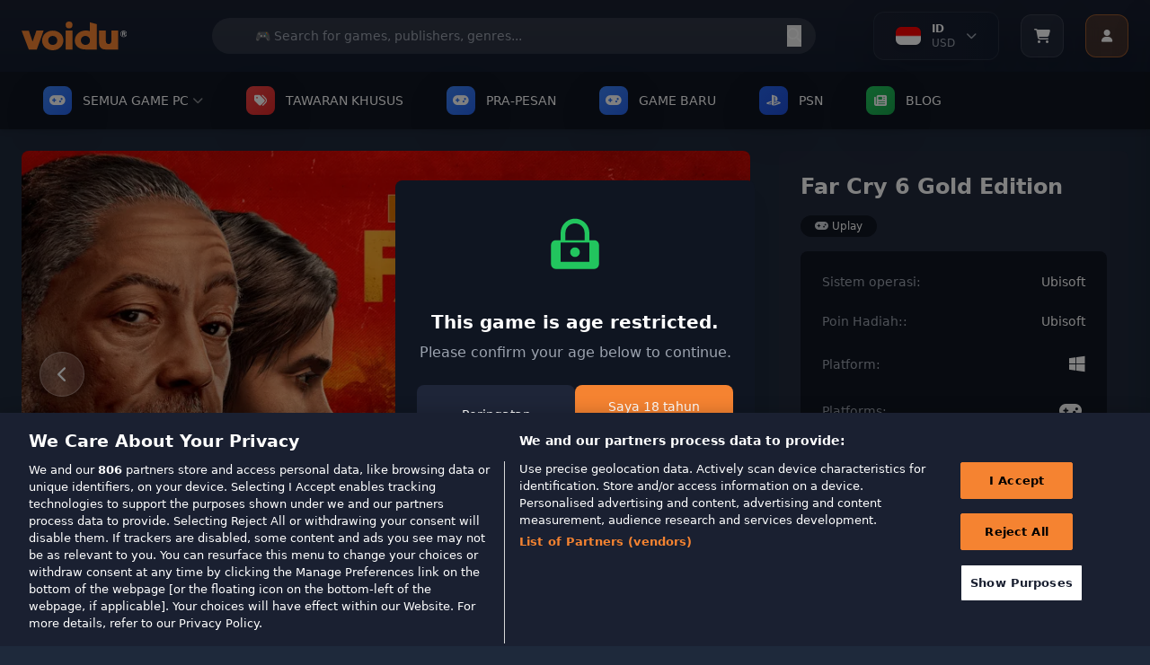

--- FILE ---
content_type: text/html; charset=utf-8
request_url: https://www.voidu.com/id/product/far-cry-6-gold-edition/13180
body_size: 48366
content:
<!DOCTYPE html>
<html dir="d/m/y" lang="id">
<head>
    <meta charset="UTF-8">
    <meta name="viewport" content="width=device-width, initial-scale=1.0">
    <meta http-equiv="X-UA-Compatible" content="ie=edge">
    <title>Far Cry 6 Gold Edition</title>
    <base href="https://www.voidu.com/">
            <meta name="description" content="Far Cry 6 Gold Edition">
        
    <link href="https://wl-static.voidu.com" rel="preconnect"><link href="https://wl-static.voidu.com" rel="dns-prefetch">
        <link href="https://td.doubleclick.net" rel="preconnect"><link href="https://td.doubleclick.net" rel="dns-prefetch">
        <link href="https://stats.g.doubleclick.net" rel="preconnect"><link href="https://stats.g.doubleclick.net" rel="dns-prefetch">
        <link href="https://analytics.google.com" rel="preconnect"><link href="https://analytics.google.com" rel="dns-prefetch">
        <link href="https://www.googletagmanager.com" rel="preconnect"><link href="https://www.googletagmanager.com" rel="dns-prefetch">
        <link href="https://fonts.googleapis.com" rel="preconnect"><link href="https://fonts.googleapis.com" rel="dns-prefetch">
        <link href="https://fonts.gstatic.com" rel="preconnect"><link href="https://fonts.gstatic.com" rel="dns-prefetch">
        <link href="https://cdn.cookielaw.org" rel="preconnect"><link href="https://cdn.cookielaw.org" rel="dns-prefetch">
        <link href="https://geolocation.onetrust.com" rel="preconnect"><link href="https://geolocation.onetrust.com" rel="dns-prefetch">
    
    <link href="https://wl-static.voidu.com/catalog/view/theme/voidu-new/image/assets/favicon.ico" rel="icon" type="image/x-icon">

    <!-- Tailwind CSS -->
    <script src="https://cdn.tailwindcss.com"></script>

    <!-- Font Awesome -->
    <link rel="stylesheet" href="https://cdnjs.cloudflare.com/ajax/libs/font-awesome/6.4.0/css/all.min.css">

    <!-- Tailwind Config -->
    <script>
        tailwind.config = {
            theme: {
                extend: {
                    colors: {
                        'voidu-orange': '#f58331',
                        'voidu-navy': '#22293c',
                        'voidu-dark': '#1a2031',
                        primary: '#f58331',
                        secondary: '#22293c',
                        dark: '#1a2031',
                    },
                }
            }
        }
    </script>

    <!-- Custom Scrollbar Styles -->
    <style>
        /* Site geneli scrollbar - Voidu Orange temalı */
        ::-webkit-scrollbar {
            width: 14px;
            height: 14px;
        }

        ::-webkit-scrollbar-track {
            background: linear-gradient(135deg, #1a2031, #131c2e);
            border-radius: 8px;
            border: 1px solid #2a3441;
        }

        ::-webkit-scrollbar-thumb {
            background: linear-gradient(135deg, #f58331, #e6722a);
            border-radius: 8px;
            border: 2px solid #1a2031;
            box-shadow: 0 2px 8px rgba(245, 131, 49, 0.3);
            transition: all 0.3s ease;
        }

        ::-webkit-scrollbar-thumb:hover {
            background: linear-gradient(135deg, #ff9147, #f58331);
            border: 1px solid #1a2031;
            box-shadow: 0 4px 12px rgba(245, 131, 49, 0.5);
            transform: scale(1.05);
        }

        ::-webkit-scrollbar-thumb:active {
            background: linear-gradient(135deg, #e6722a, #d4651f);
            box-shadow: 0 2px 6px rgba(245, 131, 49, 0.6);
        }

        ::-webkit-scrollbar-corner {
            background: #1a2031;
        }

        /* Dropdown scrollbar - daha ince ve şık */
        .dropdown-scroll::-webkit-scrollbar {
            width: 10px;
        }

        .dropdown-scroll::-webkit-scrollbar-track {
            background: linear-gradient(135deg, #0f1521, #1a2031);
            border-radius: 6px;
            border: 1px solid #2a3441;
        }

        .dropdown-scroll::-webkit-scrollbar-thumb {
            background: linear-gradient(135deg, #f58331, #e6722a);
            border-radius: 6px;
            border: 1px solid #0f1521;
            box-shadow: 0 1px 4px rgba(245, 131, 49, 0.4);
        }

        .dropdown-scroll::-webkit-scrollbar-thumb:hover {
            background: linear-gradient(135deg, #ff9147, #f58331);
            box-shadow: 0 2px 6px rgba(245, 131, 49, 0.6);
        }

        /* Firefox scrollbar desteği */
        * {
            scrollbar-width: thin;
            scrollbar-color: #f58331 #1a2031;
        }

        .dropdown-scroll {
            scrollbar-width: thin;
            scrollbar-color: #f58331 #0f1521;
        }

        /* Smooth scrolling */
        html {
            scroll-behavior: smooth;
        }

        /* Scrollbar glow animasyonu */
        @keyframes scrollbar-glow {
            0% {
                box-shadow: 0 2px 8px rgba(245, 131, 49, 0.3);
            }
            50% {
                box-shadow: 0 4px 16px rgba(245, 131, 49, 0.6);
            }
            100% {
                box-shadow: 0 2px 8px rgba(245, 131, 49, 0.3);
            }
        }

        ::-webkit-scrollbar-thumb:hover {
            animation: scrollbar-glow 2s infinite;
        }

        /* Özel scrollbar hover efektleri */
        ::-webkit-scrollbar-thumb:hover::before {
            content: '';
            position: absolute;
            top: 0;
            left: 0;
            right: 0;
            bottom: 0;
            background: linear-gradient(45deg, transparent, rgba(255, 255, 255, 0.1), transparent);
            border-radius: 8px;
            animation: shine 1.5s infinite;
        }

        @keyframes shine {
            0% { transform: translateX(-100%); }
            100% { transform: translateX(100%); }
        }

        /* ===== GLOBAL SOLDAN SAĞA AKAN BUTTON EFEKTI ===== */

        /* Base button setup - Tüm butonlar için (Hariç tutulanlar: Account, slider okları, arama butonu, mobile slider) */
        button:not(#user-menu-button):not(.navigation-button--next):not(.navigation-button--prev):not(#next-publisher):not(#prev-publisher):not(.publisher-indicator):not(#next-slide):not(#prev-slide):not(#mobile-next):not(#mobile-prev):not([type="submit"]),
        .btn:not(#user-menu-button):not(.navigation-button--next):not(.navigation-button--prev):not(#next-publisher):not(#prev-publisher):not(.publisher-indicator):not(#next-slide):not(#prev-slide):not(#mobile-next):not(#mobile-prev),
        input[type="button"],
        .button:not(#user-menu-button):not(.navigation-button--next):not(.navigation-button--prev):not(#next-publisher):not(#prev-publisher):not(.publisher-indicator):not(#next-slide):not(#prev-slide):not(#mobile-next):not(#mobile-prev),
        a.button:not(#user-menu-button):not(.navigation-button--next):not(.navigation-button--prev):not(#next-publisher):not(#prev-publisher):not(.publisher-indicator):not(#next-slide):not(#prev-slide):not(#mobile-next):not(#mobile-prev),
        .wl-btn-primary, .wl-btn-secondary, .wl-btn-blue, .wl-btn-danger, .btn-primary,
        .btn-secondary, .btn-info, .btn-danger, .btn-success, .payment-proceed,
        .mobile-payment-proceed, .rel--doCartAdd, .coupon-submit, .voidu-button--primary {
            position: relative !important;
            overflow: hidden !important;
            z-index: 1 !important;
            transition: all 0.3s ease !important;
        }

        /* Soldan sağa akan efekt için ::before pseudo element (Hariç tutulanlar: Account, slider okları, arama butonu, mobile slider) */
        button:not(#user-menu-button):not(.navigation-button--next):not(.navigation-button--prev):not(#next-publisher):not(#prev-publisher):not(.publisher-indicator):not(#next-slide):not(#prev-slide):not(#mobile-next):not(#mobile-prev):not([type="submit"])::before,
        .btn:not(#user-menu-button):not(.navigation-button--next):not(.navigation-button--prev):not(#next-publisher):not(#prev-publisher):not(.publisher-indicator):not(#next-slide):not(#prev-slide):not(#mobile-next):not(#mobile-prev)::before,
        input[type="button"]::before,
        .button:not(#user-menu-button):not(.navigation-button--next):not(.navigation-button--prev):not(#next-publisher):not(#prev-publisher):not(.publisher-indicator):not(#next-slide):not(#prev-slide):not(#mobile-next):not(#mobile-prev)::before,
        .wl-btn-primary::before, .wl-btn-secondary::before, .wl-btn-blue::before, .wl-btn-danger::before,
        .btn-primary::before, .btn-secondary::before, .btn-info::before, .btn-danger::before,
        .btn-success::before, .payment-proceed::before, .mobile-payment-proceed::before,
        .rel--doCartAdd::before, .coupon-submit::before, .voidu-button--primary::before {
            content: "" !important;
            position: absolute !important;
            top: 0 !important;
            left: -100% !important;
            width: 100% !important;
            height: 100% !important;
            background: linear-gradient(90deg, transparent, rgba(255, 255, 255, 0.2), transparent) !important;
            transition: left 0.5s ease !important;
            z-index: -1 !important;
        }

        /* Hover'da soldan sağa akan efekt (Hariç tutulanlar: Account, slider okları, arama butonu, mobile slider) */
        button:not(#user-menu-button):not(.navigation-button--next):not(.navigation-button--prev):not(#next-publisher):not(#prev-publisher):not(.publisher-indicator):not(#next-slide):not(#prev-slide):not(#mobile-next):not(#mobile-prev):not([type="submit"]):hover::before,
        .btn:not(#user-menu-button):not(.navigation-button--next):not(.navigation-button--prev):not(#next-publisher):not(#prev-publisher):not(.publisher-indicator):not(#next-slide):not(#prev-slide):not(#mobile-next):not(#mobile-prev):hover::before,
        input[type="button"]:hover::before,
        .button:not(#user-menu-button):not(.navigation-button--next):not(.navigation-button--prev):not(#next-publisher):not(#prev-publisher):not(.publisher-indicator):not(#next-slide):not(#prev-slide):not(#mobile-next):not(#mobile-prev):hover::before,
        .wl-btn-primary:hover::before, .wl-btn-secondary:hover::before, .wl-btn-blue:hover::before, .wl-btn-danger:hover::before,
        .btn-primary:hover::before, .btn-secondary:hover::before, .btn-info:hover::before, .btn-danger:hover::before,
        .btn-success:hover::before, .payment-proceed:hover::before, .mobile-payment-proceed:hover::before,
        .rel--doCartAdd:hover::before, .coupon-submit:hover::before, .voidu-button--primary:hover::before {
            left: 100% !important;
        }

        /* Primary buttons - Orange theme */
        .wl-btn-primary, .voidu-button--primary, .btn-primary, .success-btn-primary {
            background: #f58331 !important;
            border: none !important;
            color: white !important;
            font-weight: 600 !important;
            text-transform: uppercase !important;
        }

        .wl-btn-primary:hover, .voidu-button--primary:hover, .btn-primary:hover, .success-btn-primary:hover {
            background: #e6722a !important;
            color: white !important;
        }

        /* Secondary buttons - Dark theme */
        .wl-btn-secondary, .btn-secondary, .wl-btn-dark {
            background: #374151 !important;
            border: 1px solid #4b5563 !important;
            color: #f3f4f6 !important;
            font-weight: 600 !important;
        }

        .wl-btn-secondary:hover, .btn-secondary:hover, .wl-btn-dark:hover {
            background: #4b5563 !important;
            border-color: #6b7280 !important;
            color: white !important;
        }

        /* Blue buttons */
        .wl-btn-blue, .btn-info {
            background: #3b82f6 !important;
            border: none !important;
            color: white !important;
            font-weight: 600 !important;
        }

        .wl-btn-blue:hover, .btn-info:hover {
            background: #1d4ed8 !important;
            color: white !important;
        }

        /* Danger buttons */
        .wl-btn-danger, .btn-danger {
            background: #ef4444 !important;
            border: none !important;
            color: white !important;
            font-weight: 600 !important;
        }

        .wl-btn-danger:hover, .btn-danger:hover {
            background: #dc2626 !important;
            color: white !important;
        }

        /* Success/Green buttons */
        .btn-success, .wl-btn-success {
            background: #10b981 !important;
            border: none !important;
            color: white !important;
            font-weight: 600 !important;
        }

        .btn-success:hover, .wl-btn-success:hover {
            background: #059669 !important;
            color: white !important;
        }

        /* Cart buttons */
        .payment-proceed, .mobile-payment-proceed, .coupon-submit {
            background: #f58331 !important;
            border: none !important;
            color: white !important;
            font-weight: 700 !important;
            text-transform: uppercase !important;
        }

        .payment-proceed:hover, .mobile-payment-proceed:hover, .coupon-submit:hover {
            background: #e6722a !important;
            color: white !important;
        }

        /* Add to cart buttons */
        .rel--doCartAdd, .btn-cart {
            background: #f58331 !important;
            border: none !important;
            color: white !important;
            font-weight: 600 !important;
            text-transform: uppercase !important;
        }

        .rel--doCartAdd:hover, .btn-cart:hover {
            background: #e6722a !important;
            color: white !important;
        }

        /* Outline buttons - özel soldan sağa efekt */
        .wl-btn-blue-outline, .btn-outline-primary, .btn-outline-secondary {
            background: transparent !important;
            border: 2px solid currentColor !important;
            font-weight: 600 !important;
            position: relative !important;
            overflow: hidden !important;
        }

        .wl-btn-blue-outline::before, .btn-outline-primary::before, .btn-outline-secondary::before {
            content: "" !important;
            position: absolute !important;
            top: 0 !important;
            left: -100% !important;
            width: 100% !important;
            height: 100% !important;
            background: currentColor !important;
            transition: left 0.5s ease !important;
            z-index: -1 !important;
        }

        .wl-btn-blue-outline:hover::before, .btn-outline-primary:hover::before, .btn-outline-secondary:hover::before {
            left: 0 !important;
        }

        .wl-btn-blue-outline:hover, .btn-outline-primary:hover, .btn-outline-secondary:hover {
            color: white !important;
        }

        /* Disabled state */
        button:disabled, .btn:disabled, input[type="submit"]:disabled, input[type="button"]:disabled, .button:disabled {
            opacity: 0.6 !important;
            cursor: not-allowed !important;
        }

        button:disabled::before, .btn:disabled::before, input[type="submit"]:disabled::before, input[type="button"]:disabled::before, .button:disabled::before {
            display: none !important;
        }

        /* Focus states */
        button:focus, .btn:focus, input[type="submit"]:focus, input[type="button"]:focus, .button:focus {
            outline: none !important;
            box-shadow: 0 0 0 3px rgba(245, 131, 49, 0.3) !important;
        }

        /* Text üstte kalması için z-index (Hariç tutulanlar: Account, slider okları, arama butonu, mobile slider) */
        button:not(#user-menu-button):not(.navigation-button--next):not(.navigation-button--prev):not(#next-publisher):not(#prev-publisher):not(.publisher-indicator):not(#next-slide):not(#prev-slide):not(#mobile-next):not(#mobile-prev):not([type="submit"]) > *,
        .btn:not(#user-menu-button):not(.navigation-button--next):not(.navigation-button--prev):not(#next-publisher):not(#prev-publisher):not(.publisher-indicator):not(#next-slide):not(#prev-slide):not(#mobile-next):not(#mobile-prev) > *,
        input[type="button"] > *,
        .button:not(#user-menu-button):not(.navigation-button--next):not(.navigation-button--prev):not(#next-publisher):not(#prev-publisher):not(.publisher-indicator):not(#next-slide):not(#prev-slide):not(#mobile-next):not(#mobile-prev) > *,
        .wl-btn-primary > *, .wl-btn-secondary > *, .wl-btn-blue > *, .wl-btn-danger > *,
        .btn-primary > *, .btn-secondary > *, .btn-info > *, .btn-danger > *, .btn-success > *,
        .payment-proceed > *, .mobile-payment-proceed > *, .rel--doCartAdd > *, .coupon-submit > * {
            position: relative !important;
            z-index: 1 !important;
        }

        /* User Menu Button - No overflow effect */
        #user-menu-button {
            overflow: hidden !important;
        }

        #user-menu-button::before {
            display: none !important;
        }
    </style>

<!-- Essential OpenCart styles -->
<link href="https://wl-static.voidu.com/catalog/view/javascript/bootstrap/css/bootstrap.min.css?v=513" rel="stylesheet">
<link href="https://wl-static.voidu.com/catalog/view/stylesheet/poppins.css?v=513" rel="stylesheet">
<link href="https://wl-static.voidu.com/catalog/view/theme/voidu-new/stylesheet/custom/toast.css?v=513&t=1765620046" rel="stylesheet">
<link href="https://wl-static.voidu.com/catalog/view/theme/voidu-new/stylesheet/custom/loading.css?v=513" rel="stylesheet">
<link href="https://wl-static.voidu.com/catalog/view/theme/voidu-new/stylesheet/custom/buttons.css?v=513&t=1765620046" rel="stylesheet">
<link href="https://wl-static.voidu.com/catalog/view/theme/voidu-new/stylesheet/custom/dropdown.css?v=513&t=1765620046" rel="stylesheet">



<link href="https://wl-static.voidu.com/catalog/view/javascript/bootstrap/css/bootstrap-select.min.css" rel="stylesheet">
<link href="https://wl-static.voidu.com/catalog/view/theme/voidu-new/stylesheet/custom/product-detail.css?v=513" rel="stylesheet">
<link href="https://wl-static.voidu.com/catalog/view/theme/voidu-new/stylesheet/custom/swiper-bundle.min.css" rel="stylesheet">
<link href="https://wl-static.voidu.com/catalog/view/javascript/jquery/magnific/magnific-popup.css" rel="stylesheet">
<link href="https://wl-static.voidu.com/catalog/view/javascript/jquery/datetimepicker/bootstrap-datetimepicker.min.css" rel="stylesheet">
<link href="https://wl-static.voidu.com/catalog/view/theme/voidu-new/stylesheet/custom/main.css?v=513" rel="stylesheet">
<link href="https://wl-static.voidu.com/catalog/view/theme/voidu-new/stylesheet/custom/button.css?v=513" rel="stylesheet">
<link href="https://wl-static.voidu.com/catalog/view/theme/voidu-new/stylesheet/custom/modal.css?v=513" rel="stylesheet">
<link href="https://wl-static.voidu.com/catalog/view/theme/voidu-new/stylesheet/custom/form.css?v=513" rel="stylesheet">
<link href="https://wl-static.voidu.com/catalog/view/theme/voidu-new/stylesheet/custom/topsellers.css?v=513" rel="stylesheet">

<meta name="STYLE-PLACEHOLDER">

<script id="__script__">
/* Ready handler (using jQuery as only one param). */
const w=window,d=w.document,e="DOMContentLoaded",q=[];w.ready=f=>{f&&q.push(f),d.addEventListener(e,(function _(){d.removeEventListener(e,_,!1),(()=>{while(q.length)q.shift()(w.jQuery)})()}),!1)};
/* Style & Script loaders (for lazy loading style & script files). */
w.loadStyle=(s,o,x)=>{__script__.after(x=d.createElement("link")),x.href=s,x.onload=o,x.rel="stylesheet"};
w.loadScript=(s,o,x)=>{__script__.after(x=d.createElement("script")),x.src=s,x.onload=o,x.async=!0};
</script>

<script>
/* GTM container. */
window.dataLayer ??= [];
window.dataLayer.push({user_id:0});

/* Add more config as needed to use in JS/Twig files. */
window.CONFIG = {currency:"EUR"};
</script>

<style type="text/css">
/* Background Debug: Route=product/product, Type=color, Color=#1e293b, Enabled=true */
/* Generating CSS for type: color */
html body, body.body, body { background-color: #1e293b !important; }
/* Override specific Tailwind main container bg classes only */
.min-h-screen.bg-\[\#0f1521\] { background-color: #1e293b !important; }
/* Applied background color: #1e293b with targeted specificity */

</style>

<script src="https://wl-static.voidu.com/catalog/view/javascript/jquery/jquery-2.1.1.min.js?v=513"></script>
<script src="https://wl-static.voidu.com/catalog/view/theme/default/js/custom/popper.min.js?v=513"></script>
<script src="https://wl-static.voidu.com/catalog/view/javascript/bootstrap/js/bootstrap.min.js?v=513"></script>
<script src="https://wl-static.voidu.com/catalog/view/theme/default/js/custom/product.js?v=513"></script>
<script src="https://wl-static.voidu.com/catalog/view/theme/default/js/custom/toast.js?v=513"></script>
<script src="https://wl-static.voidu.com/catalog/view/javascript/common.js?v=513"></script>

<script src="https://wl-static.voidu.com/catalog/view/javascript/jquery/magnific/jquery.magnific-popup.min.js"></script>
<script src="https://wl-static.voidu.com/catalog/view/theme/voidu-new/js/custom/bootstrap-select.min.js?v=513"></script>
<script src="https://wl-static.voidu.com/catalog/view/theme/voidu-new/js/custom/popper.min.js"></script>
<script src="https://wl-static.voidu.com/catalog/view/theme/voidu-new/js/custom/product-detail.js?v=513"></script>
<script src="https://wl-static.voidu.com/catalog/view/javascript/jquery/datetimepicker/moment/moment.min.js"></script>
<script src="https://wl-static.voidu.com/catalog/view/javascript/jquery/datetimepicker/moment/moment-with-locales.min.js"></script>
<script src="https://wl-static.voidu.com/catalog/view/javascript/jquery/datetimepicker/bootstrap-datetimepicker.min.js"></script>
<script src="https://wl-static.voidu.com/catalog/view/theme/voidu-new/js/custom/swiper-bundle.min.js"></script>
<script src="https://wl-static.voidu.com/catalog/view/theme/voidu-new/js/publisher-slider-touch.js?v=513"></script>

<meta name="SCRIPT-PLACEHOLDER">

<!-- Language and Currency Functions - Critical Early Loading -->
<script>
// Define language functions immediately in head to prevent ReferenceError
function toggleLanguageMenu() {
    try {
        const dropdown = document.getElementById('language-dropdown');
        if (!dropdown) {
            console.error('Language dropdown not found');
            return;
        }
        dropdown.classList.toggle('hidden');

        // Add smooth animation
        if (!dropdown.classList.contains('hidden')) {
            dropdown.style.opacity = '0';
            dropdown.style.transform = 'translateY(-10px)';
            setTimeout(() => {
                dropdown.style.transition = 'all 0.3s ease';
                dropdown.style.opacity = '1';
                dropdown.style.transform = 'translateY(0)';
            }, 10);
        }
    } catch (error) {
        console.error('Error in toggleLanguageMenu:', error);
    }
}

function toggleLanguageDropdown() {
    try {
        const dropdown = document.getElementById('language-dropdown-list');
        const chevron = document.getElementById('language-chevron');

        if (!dropdown || !chevron) {
            console.error('Language dropdown elements not found');
            return;
        }

        if (dropdown.classList.contains('hidden')) {
            dropdown.classList.remove('hidden');
            chevron.classList.add('rotate-180');
            // Close currency dropdown if open
            const currencyDropdown = document.getElementById('currency-dropdown-list');
            const currencyChevron = document.getElementById('currency-chevron');
            if (currencyDropdown && currencyChevron) {
                currencyDropdown.classList.add('hidden');
                currencyChevron.classList.remove('rotate-180');
            }
        } else {
            dropdown.classList.add('hidden');
            chevron.classList.remove('rotate-180');
        }
    } catch (error) {
        console.error('Error in toggleLanguageDropdown:', error);
    }
}

function toggleCurrencyDropdown() {
    try {
        const dropdown = document.getElementById('currency-dropdown-list');
        const chevron = document.getElementById('currency-chevron');

        if (!dropdown || !chevron) {
            console.error('Currency dropdown elements not found');
            return;
        }

        if (dropdown.classList.contains('hidden')) {
            dropdown.classList.remove('hidden');
            chevron.classList.add('rotate-180');
            // Close language dropdown if open
            const languageDropdown = document.getElementById('language-dropdown-list');
            const languageChevron = document.getElementById('language-chevron');
            if (languageDropdown && languageChevron) {
                languageDropdown.classList.add('hidden');
                languageChevron.classList.remove('rotate-180');
            }
        } else {
            dropdown.classList.add('hidden');
            chevron.classList.remove('rotate-180');
        }
    } catch (error) {
        console.error('Error in toggleCurrencyDropdown:', error);
    }
}

function switchTab(tab) {
    try {
        const languageTab = document.getElementById('language-tab');
        const currencyTab = document.getElementById('currency-tab');
        const languageContent = document.getElementById('language-content');
        const currencyContent = document.getElementById('currency-content');

        if (!languageTab || !currencyTab || !languageContent || !currencyContent) {
            console.error('Tab elements not found');
            return;
        }

        if (tab === 'language') {
            languageTab.classList.add('text-voidu-orange', 'border-b-2', 'border-voidu-orange');
            languageTab.classList.remove('text-gray-400');
            currencyTab.classList.add('text-gray-400');
            currencyTab.classList.remove('text-voidu-orange', 'border-b-2', 'border-voidu-orange');
            languageContent.classList.remove('hidden');
            currencyContent.classList.add('hidden');
        } else {
            currencyTab.classList.add('text-voidu-orange', 'border-b-2', 'border-voidu-orange');
            currencyTab.classList.remove('text-gray-400');
            languageTab.classList.add('text-gray-400');
            languageTab.classList.remove('text-voidu-orange', 'border-b-2', 'border-voidu-orange');
            currencyContent.classList.remove('hidden');
            languageContent.classList.add('hidden');
        }
    } catch (error) {
        console.error('Error in switchTab:', error);
    }
}

function changeLanguage(code) {
    changeLanguageByCode(code);
}

function changeCurrency(code) {
    changeCurrencyByCode(code);
}

function changeLanguageByCode(code) {
    try {
        // Get base URL without language prefix
        let baseUrl = window.location.origin;
        let pathname = window.location.pathname;

        // Remove language prefix if exists (e.g., /it/, /fr/, /tr/)
        pathname = pathname.replace(/^\/[a-z]{2}\//, '/');
        if (pathname === '/') {
            pathname = '';
        }

        // Create form and submit POST request
        const form = document.createElement('form');
        form.method = 'POST';
        form.action = baseUrl + pathname + '/index.php?route=common/language/language';

        const codeInput = document.createElement('input');
        codeInput.type = 'hidden';
        codeInput.name = 'code';
        codeInput.value = code;

        const returnInput = document.createElement('input');
        returnInput.type = 'hidden';
        returnInput.name = 'returnUrl';
        returnInput.value = window.location.href;

        form.appendChild(codeInput);
        form.appendChild(returnInput);
        document.body.appendChild(form);
        form.submit();
    } catch (error) {
        console.error('Error in changeLanguageByCode:', error);
        // Fallback to simple redirect
        window.location.href = 'index.php?route=common/language/language&code=' + code + '&returnUrl=' + encodeURIComponent(window.location.href);
    }
}

function changeCurrencyByCode(code) {
    try {
        // Get base URL without language prefix
        let baseUrl = window.location.origin;
        let pathname = window.location.pathname;

        // Remove language prefix if exists (e.g., /it/, /fr/, /tr/)
        pathname = pathname.replace(/^\/[a-z]{2}\//, '/');
        if (pathname === '/') {
            pathname = '';
        }

        // Create form and submit POST request
        const form = document.createElement('form');
        form.method = 'POST';
        form.action = baseUrl + pathname + '/index.php?route=common/currency/currency';

        const codeInput = document.createElement('input');
        codeInput.type = 'hidden';
        codeInput.name = 'code';
        codeInput.value = code;

        const returnInput = document.createElement('input');
        returnInput.type = 'hidden';
        returnInput.name = 'returnUrl';
        returnInput.value = window.location.href;

        form.appendChild(codeInput);
        form.appendChild(returnInput);
        document.body.appendChild(form);
        form.submit();
    } catch (error) {
        console.error('Error in changeCurrencyByCode:', error);
        // Fallback to simple redirect
        window.location.href = 'index.php?route=common/currency/currency&code=' + code + '&returnUrl=' + encodeURIComponent(window.location.href);
    }
}

// Make functions globally available immediately
window.toggleLanguageMenu = toggleLanguageMenu;
window.toggleLanguageDropdown = toggleLanguageDropdown;
window.toggleCurrencyDropdown = toggleCurrencyDropdown;
window.switchTab = switchTab;
window.changeLanguage = changeLanguage;
window.changeCurrency = changeCurrency;
window.changeLanguageByCode = changeLanguageByCode;
window.changeCurrencyByCode = changeCurrencyByCode;

// Cart Side Panel Functions - Define Early for onclick handlers
function openCartSidePanel() {
    showCartSidePanel();
}

function showCartSidePanel(data) {
    try {
        const panel = document.getElementById('cart-side-panel');
        const overlay = document.getElementById('cart-side-panel-overlay');

        if (!panel || !overlay) {
            console.error('Cart panel or overlay not found');
            return;
        }

        // Always hide added product section - show normal cart items
        const addedSection = document.getElementById('added-product-section');
        if (addedSection) addedSection.style.display = 'none';

        // Show overlay and panel
        overlay.classList.remove('hidden');
        setTimeout(() => {
            panel.classList.remove('translate-x-full');
        }, 10);

        // Load current cart items - always fetch fresh data
        if (typeof window.loadCartItemsForSidePanel === 'function') {
            setTimeout(() => {
                window.loadCartItemsForSidePanel();
            }, 100);
        }
    } catch (error) {
        console.error('Error in showCartSidePanel:', error);
    }
}

function closeCartSidePanel() {
    try {
        const panel = document.getElementById('cart-side-panel');
        const overlay = document.getElementById('cart-side-panel-overlay');

        if (!panel || !overlay) {
            console.error('Cart panel or overlay not found');
            return;
        }

        panel.classList.add('translate-x-full');
        setTimeout(() => {
            overlay.classList.add('hidden');
        }, 300);
    } catch (error) {
        console.error('Error in closeCartSidePanel:', error);
    }
}

// Scroll pozisyonunu saklamak için global değişken
let scrollPosition = 0;

function toggleMobileMenu() {
    try {
        const mobileMenu = document.getElementById('mobile-menu');
        if (!mobileMenu) {
            console.error('Mobile menu not found');
            return;
        }

        const isHidden = mobileMenu.classList.contains('hidden');

        // Toggle menu visibility
        mobileMenu.classList.toggle('hidden');

        if (isHidden) {
            // Menü açılıyor - scroll pozisyonunu kaydet ve body'yi sabitle
            scrollPosition = window.pageYOffset || document.documentElement.scrollTop;
            document.documentElement.classList.add('mobile-menu-open');
            document.body.classList.add('mobile-menu-open');
            document.body.style.top = `-${scrollPosition}px`;
        } else {
            // Menü kapanıyor - scroll pozisyonunu geri yükle
            document.documentElement.classList.remove('mobile-menu-open');
            document.body.classList.remove('mobile-menu-open');
            document.body.style.top = '';
            window.scrollTo(0, scrollPosition);
        }
    } catch (error) {
        console.error('Error in toggleMobileMenu:', error);
    }
}



// User Menu Functions - Define Early for onclick handlers
function toggleUserMenu() {
    try {
        console.log('toggleUserMenu called');
        const dropdown = document.getElementById('user-dropdown');
        if (!dropdown) {
            console.error('User dropdown not found');
            return;
        }

        console.log('Dropdown found, current state:', dropdown.classList.contains('hidden'));
        dropdown.classList.toggle('hidden');
        console.log('New state:', dropdown.classList.contains('hidden'));
    } catch (error) {
        console.error('Error in toggleUserMenu:', error);
    }
}

function showUserDropdown() {
    try {
        const dropdown = document.getElementById('user-dropdown');
        if (!dropdown) {
            console.error('User dropdown not found');
            return;
        }
        dropdown.classList.remove('hidden');
    } catch (error) {
        console.error('Error in showUserDropdown:', error);
    }
}

function hideUserDropdown() {
    try {
        const dropdown = document.getElementById('user-dropdown');
        if (!dropdown) {
            console.error('User dropdown not found');
            return;
        }
        dropdown.classList.add('hidden');
    } catch (error) {
        console.error('Error in hideUserDropdown:', error);
    }
}

// Make all functions globally available immediately
window.openCartSidePanel = openCartSidePanel;
window.showCartSidePanel = showCartSidePanel;
window.closeCartSidePanel = closeCartSidePanel;
window.toggleMobileMenu = toggleMobileMenu;

window.toggleUserMenu = toggleUserMenu;
window.showUserDropdown = showUserDropdown;
window.hideUserDropdown = hideUserDropdown;

console.log('Language, Cart and User Menu functions loaded in HEAD - available immediately');
</script>






<link href="https://www.voidu.com/id/product/far-cry-6-gold-edition/13180" rel="canonical">

<!-- Mailchimp Connected Site -->
<script id="mcjs">!function(c,h,i,m,p){m=c.createElement(h),p=c.getElementsByTagName(h)[0],m.async=1,m.src=i,p.parentNode.insertBefore(m,p)}(document,"script","https://chimpstatic.com/mcjs-connected/js/users/5d2937a3bed10800a2eb1a4bd/2ea740df1a2d39baf24c646bb.js");</script>

</head>

<body class="bg-voidu-dark text-white">

    <!-- First Purchase Promotional Banner -->
    
    <!-- Main Header -->
    <header class="bg-gradient-to-b from-[#1a2031] to-[#131c2e] shadow-lg relative w-full">
        <div class="absolute inset-0 bg-[url('https://www.transparenttextures.com/patterns/carbon-fibre.png')] opacity-5"></div>
        <div class="container mx-auto px-4 relative w-full">
            <div class="flex justify-between items-center h-20">
                <!-- Mobile Menu Button -->
                <button id="mobile-menu-btn" class="lg:hidden flex flex-col justify-around w-8 h-8 p-1 rounded bg-gray-700 hover:bg-gray-600 transition-colors" onclick="toggleMobileMenu()">
                    <span class="w-full h-0.5 bg-white"></span>
                    <span class="w-full h-0.5 bg-white"></span>
                    <span class="w-full h-0.5 bg-white"></span>
                </button>

                <!-- Logo -->
                <div class="flex-shrink-0 lg:mr-8">
                    <a href="https://www.voidu.com/id/" class="block hover:opacity-80 transition-opacity">
                        <img src="https://wl-static.voidu.com/image/catalog/voidulogo.svg" alt="Voidu Store" class="h-8">
                    </a>
                </div>

                <!-- Search Bar (Desktop) -->
                <div class="hidden lg:flex flex-1 max-w-2xl mx-6 relative">
                    <form action="index.php?route=product/search" method="get" class="w-full">
                        <input type="hidden" name="route" value="product/search">
                        <input type="text" name="search" value="" placeholder="🎮 Search for games, publishers, genres..." class="w-full h-10 rounded-full border-none px-5 pr-12 text-sm bg-white/10 text-white placeholder-gray-400 focus:outline-none focus:bg-white/15 focus:ring-2 focus:ring-voidu-orange/50 focus:text-white transition-all">
                        <button type="submit" class="absolute right-4 top-1/2 transform -translate-y-1/2 text-white/70 hover:text-white transition-colors">
                            <i class="fa-solid fa-magnifying-glass"></i>
                        </button>
                    </form>
                </div>

                <!-- User Menu -->
                <div class="flex items-center space-x-6">
                    <!-- Language Selector - Modern Design -->
                    <div class="hidden lg:block relative" id="language-selector">
                        <button id="main-language-button" onclick="toggleLanguageMenu()" class="group relative bg-gradient-to-r from-[#1a2031] to-[#131c2e] hover:from-voidu-orange/20 hover:to-voidu-orange/10 border border-gray-700/50 hover:border-voidu-orange/50 rounded-xl px-4 py-2.5 transition-all duration-300 shadow-lg hover:shadow-voidu-orange/25 backdrop-blur-sm">
                            <div class="flex items-center space-x-3">
                                <!-- Flag with glow effect -->
                                <div class="relative">
                                                                                                                                                                                                                                                                                                                                                                                                                                                                                                                                                                                                                                                                                                                                                                                                                                                                                                                                                                                                                                                                                                                                                                                                                                                                                                                                                                                                                                                                                                                                                                                                                                                                                                                                                    <img src="https://flagcdn.com/w40/id.png" alt="Indonesian" class="h-5 w-7 rounded-md shadow-md group-hover:scale-110 transition-transform duration-300">
                                            <div class="absolute inset-0 bg-voidu-orange/20 rounded-md opacity-0 group-hover:opacity-100 transition-opacity duration-300"></div>
                                                                                                                                                                                        </div>

                                <!-- Text with gradient -->
                                <div class="flex flex-col items-start">
                                    <span class="text-xs font-bold text-white group-hover:text-voidu-orange transition-colors duration-300">ID</span>
                                    <span class="text-xs text-gray-400 group-hover:text-voidu-orange/70 transition-colors duration-300">USD</span>
                                </div>

                                <!-- Animated chevron -->
                                <i class="fas fa-chevron-down text-xs text-gray-400 group-hover:text-voidu-orange group-hover:rotate-180 transition-all duration-300"></i>
                            </div>

                            <!-- Subtle glow effect -->
                            <div class="absolute inset-0 bg-gradient-to-r from-voidu-orange/5 to-voidu-orange/10 rounded-xl opacity-0 group-hover:opacity-100 transition-opacity duration-300 -z-10"></div>
                        </button>

                        <!-- Language Dropdown Menu -->
                        <div id="language-dropdown" class="absolute right-0 top-full mt-2 w-80 bg-[#1a2031] border border-gray-700 rounded-lg shadow-xl hidden z-50 p-4">
                            <!-- Tabs -->
                            <div class="flex border-b border-gray-700 mb-4">
                                <button id="language-tab" onclick="switchTab('language')" class="flex-1 py-2 px-4 text-sm font-medium text-voidu-orange border-b-2 border-voidu-orange">Bahasa</button>
                                <button id="currency-tab" onclick="switchTab('currency')" class="flex-1 py-2 px-4 text-sm font-medium text-gray-400 hover:text-white">Mata uang</button>
                            </div>

                            <!-- Language Tab Content -->
                            <div id="language-content">
                                <!-- Select Language Label -->
                                <div class="mb-3">
                                    <label class="block text-sm text-gray-400 mb-2">Select Language</label>

                                    <!-- Custom Dropdown -->
                                    <div class="relative">
                                        <!-- Dropdown Button -->
                                        <button id="language-dropdown-btn" onclick="toggleLanguageDropdown()" class="w-full bg-[#0f1521] border-2 border-voidu-orange rounded-lg px-4 py-3 text-white text-base font-medium focus:outline-none focus:ring-2 focus:ring-voidu-orange/50 cursor-pointer flex items-center justify-between">
                                            <span id="selected-language">
                                                                                                                                                                                                                                                                                                                                                                                                                                                                                                                                                                                                                                                                                                                                                                                                                                                                                                                                                                                                                                                                                                                                                                                                                                                                                                                                                                                                                                                                                                                                                                                                                                                                                                                                                                                                                                                                                                                                                                                                                                                                                                                                                                                    Indonesian                                                                                                                                                                                                </span>
                                            <i id="language-chevron" class="fas fa-chevron-down text-sm transition-transform duration-200"></i>
                                        </button>

                                        <!-- Custom Dropdown List -->
                                        <div id="language-dropdown-list" class="dropdown-scroll absolute top-full left-0 right-0 mt-1 bg-[#1a2031] border border-gray-600 rounded-lg shadow-xl z-50 max-h-64 overflow-y-auto hidden">
                                                                                                                                            <a href="/en/" class="flex items-center px-4 py-3 text-sm hover:bg-voidu-orange/20 transition-colors border-b border-gray-700/50 last:border-b-0 text-white hover:text-voidu-orange">
                                                                                                            <span class="w-4 mr-3"></span>
                                                                                                        English
                                                </a>
                                                                                                                                            <a href="/de/" class="flex items-center px-4 py-3 text-sm hover:bg-voidu-orange/20 transition-colors border-b border-gray-700/50 last:border-b-0 text-white hover:text-voidu-orange">
                                                                                                            <span class="w-4 mr-3"></span>
                                                                                                        Deutsch
                                                </a>
                                                                                                                                            <a href="/tr/" class="flex items-center px-4 py-3 text-sm hover:bg-voidu-orange/20 transition-colors border-b border-gray-700/50 last:border-b-0 text-white hover:text-voidu-orange">
                                                                                                            <span class="w-4 mr-3"></span>
                                                                                                        Türkçe
                                                </a>
                                                                                                                                            <a href="/es/" class="flex items-center px-4 py-3 text-sm hover:bg-voidu-orange/20 transition-colors border-b border-gray-700/50 last:border-b-0 text-white hover:text-voidu-orange">
                                                                                                            <span class="w-4 mr-3"></span>
                                                                                                        Español
                                                </a>
                                                                                                                                            <a href="/fr/" class="flex items-center px-4 py-3 text-sm hover:bg-voidu-orange/20 transition-colors border-b border-gray-700/50 last:border-b-0 text-white hover:text-voidu-orange">
                                                                                                            <span class="w-4 mr-3"></span>
                                                                                                        Français
                                                </a>
                                                                                                                                            <a href="/it/" class="flex items-center px-4 py-3 text-sm hover:bg-voidu-orange/20 transition-colors border-b border-gray-700/50 last:border-b-0 text-white hover:text-voidu-orange">
                                                                                                            <span class="w-4 mr-3"></span>
                                                                                                        Italiano
                                                </a>
                                                                                                                                            <a href="/nl/" class="flex items-center px-4 py-3 text-sm hover:bg-voidu-orange/20 transition-colors border-b border-gray-700/50 last:border-b-0 text-white hover:text-voidu-orange">
                                                                                                            <span class="w-4 mr-3"></span>
                                                                                                        Nederlands
                                                </a>
                                                                                                                                            <a href="/pt/" class="flex items-center px-4 py-3 text-sm hover:bg-voidu-orange/20 transition-colors border-b border-gray-700/50 last:border-b-0 text-white hover:text-voidu-orange">
                                                                                                            <span class="w-4 mr-3"></span>
                                                                                                        Português
                                                </a>
                                                                                                                                            <a href="/cz/" class="flex items-center px-4 py-3 text-sm hover:bg-voidu-orange/20 transition-colors border-b border-gray-700/50 last:border-b-0 text-white hover:text-voidu-orange">
                                                                                                            <span class="w-4 mr-3"></span>
                                                                                                        Czech
                                                </a>
                                                                                                                                            <a href="/cs/" class="flex items-center px-4 py-3 text-sm hover:bg-voidu-orange/20 transition-colors border-b border-gray-700/50 last:border-b-0 text-white hover:text-voidu-orange">
                                                                                                            <span class="w-4 mr-3"></span>
                                                                                                        Dansk
                                                </a>
                                                                                                                                            <a href="/pl/" class="flex items-center px-4 py-3 text-sm hover:bg-voidu-orange/20 transition-colors border-b border-gray-700/50 last:border-b-0 text-white hover:text-voidu-orange">
                                                                                                            <span class="w-4 mr-3"></span>
                                                                                                        Polski
                                                </a>
                                                                                                                                            <a href="/no/" class="flex items-center px-4 py-3 text-sm hover:bg-voidu-orange/20 transition-colors border-b border-gray-700/50 last:border-b-0 text-white hover:text-voidu-orange">
                                                                                                            <span class="w-4 mr-3"></span>
                                                                                                        Norwegian
                                                </a>
                                                                                                                                            <a href="/bg/" class="flex items-center px-4 py-3 text-sm hover:bg-voidu-orange/20 transition-colors border-b border-gray-700/50 last:border-b-0 text-white hover:text-voidu-orange">
                                                                                                            <span class="w-4 mr-3"></span>
                                                                                                        Bulgarian
                                                </a>
                                                                                                                                            <a href="/cn/" class="flex items-center px-4 py-3 text-sm hover:bg-voidu-orange/20 transition-colors border-b border-gray-700/50 last:border-b-0 text-white hover:text-voidu-orange">
                                                                                                            <span class="w-4 mr-3"></span>
                                                                                                        Chinese Simplified
                                                </a>
                                                                                                                                            <a href="/ar/" class="flex items-center px-4 py-3 text-sm hover:bg-voidu-orange/20 transition-colors border-b border-gray-700/50 last:border-b-0 text-white hover:text-voidu-orange">
                                                                                                            <span class="w-4 mr-3"></span>
                                                                                                        Arabic
                                                </a>
                                                                                                                                            <a href="/jp/" class="flex items-center px-4 py-3 text-sm hover:bg-voidu-orange/20 transition-colors border-b border-gray-700/50 last:border-b-0 text-white hover:text-voidu-orange">
                                                                                                            <span class="w-4 mr-3"></span>
                                                                                                        Japanese
                                                </a>
                                                                                                                                            <a href="/hu/" class="flex items-center px-4 py-3 text-sm hover:bg-voidu-orange/20 transition-colors border-b border-gray-700/50 last:border-b-0 text-white hover:text-voidu-orange">
                                                                                                            <span class="w-4 mr-3"></span>
                                                                                                        Hungarian
                                                </a>
                                                                                                                                            <a href="/in/" class="flex items-center px-4 py-3 text-sm hover:bg-voidu-orange/20 transition-colors border-b border-gray-700/50 last:border-b-0 text-white hover:text-voidu-orange">
                                                                                                            <span class="w-4 mr-3"></span>
                                                                                                        Hindi
                                                </a>
                                                                                                                                            <a href="/ru/" class="flex items-center px-4 py-3 text-sm hover:bg-voidu-orange/20 transition-colors border-b border-gray-700/50 last:border-b-0 text-white hover:text-voidu-orange">
                                                                                                            <span class="w-4 mr-3"></span>
                                                                                                        Russian
                                                </a>
                                                                                                                                            <a href="/vn/" class="flex items-center px-4 py-3 text-sm hover:bg-voidu-orange/20 transition-colors border-b border-gray-700/50 last:border-b-0 text-white hover:text-voidu-orange">
                                                                                                            <span class="w-4 mr-3"></span>
                                                                                                        Vietnamese
                                                </a>
                                                                                                                                            <a href="/id/" class="flex items-center px-4 py-3 text-sm hover:bg-voidu-orange/20 transition-colors border-b border-gray-700/50 last:border-b-0 bg-voidu-orange/10 text-voidu-orange">
                                                                                                            <i class="fas fa-check text-voidu-orange mr-3 w-4"></i>
                                                                                                        Indonesian
                                                </a>
                                                                                                                                            <a href="/se/" class="flex items-center px-4 py-3 text-sm hover:bg-voidu-orange/20 transition-colors border-b border-gray-700/50 last:border-b-0 text-white hover:text-voidu-orange">
                                                                                                            <span class="w-4 mr-3"></span>
                                                                                                        Svenska
                                                </a>
                                                                                    </div>
                                    </div>
                                </div>

                                <!-- Flag Buttons Grid -->
                                <div class="grid grid-cols-3 gap-2">
                                    <!-- English -->
                                    <a href="/en/" class="flex items-center gap-2 px-3 py-2 bg-[#0f1521] hover:bg-voidu-orange/20 rounded-lg border border-gray-700 hover:border-voidu-orange/50 transition-all duration-200 ">
                                        <img src="https://flagcdn.com/w40/gb.png" alt="English" class="h-4 w-6 rounded-sm">
                                        <span class="text-white text-sm font-medium">EN</span>
                                    </a>

                                    <!-- German -->
                                    <a href="/de/" class="flex items-center gap-2 px-3 py-2 bg-[#0f1521] hover:bg-voidu-orange/20 rounded-lg border border-gray-700 hover:border-voidu-orange/50 transition-all duration-200 ">
                                        <img src="https://flagcdn.com/w40/de.png" alt="German" class="h-4 w-6 rounded-sm">
                                        <span class="text-white text-sm font-medium">DE</span>
                                    </a>

                                    <!-- Turkish -->
                                    <a href="/tr/" class="flex items-center gap-2 px-3 py-2 bg-[#0f1521] hover:bg-voidu-orange/20 rounded-lg border border-gray-700 hover:border-voidu-orange/50 transition-all duration-200 ">
                                        <img src="https://flagcdn.com/w40/tr.png" alt="Turkish" class="h-4 w-6 rounded-sm">
                                        <span class="text-white text-sm font-medium">TR</span>
                                    </a>

                                    <!-- Spanish -->
                                    <a href="/es/" class="flex items-center gap-2 px-3 py-2 bg-[#0f1521] hover:bg-voidu-orange/20 rounded-lg border border-gray-700 hover:border-voidu-orange/50 transition-all duration-200 ">
                                        <img src="https://flagcdn.com/w40/es.png" alt="Spanish" class="h-4 w-6 rounded-sm">
                                        <span class="text-white text-sm font-medium">ES</span>
                                    </a>

                                    <!-- French -->
                                    <a href="/fr/" class="flex items-center gap-2 px-3 py-2 bg-[#0f1521] hover:bg-voidu-orange/20 rounded-lg border border-gray-700 hover:border-voidu-orange/50 transition-all duration-200 ">
                                        <img src="https://flagcdn.com/w40/fr.png" alt="French" class="h-4 w-6 rounded-sm">
                                        <span class="text-white text-sm font-medium">FR</span>
                                    </a>

                                    <!-- Italian -->
                                    <a href="/it/" class="flex items-center gap-2 px-3 py-2 bg-[#0f1521] hover:bg-voidu-orange/20 rounded-lg border border-gray-700 hover:border-voidu-orange/50 transition-all duration-200 ">
                                        <img src="https://flagcdn.com/w40/it.png" alt="Italian" class="h-4 w-6 rounded-sm">
                                        <span class="text-white text-sm font-medium">IT</span>
                                    </a>
                                </div>
                            </div>

                            <!-- Currency Tab Content -->
                            <div id="currency-content" class="hidden">
                                <!-- Select Currency Label -->
                                <div class="mb-3">
                                    <label class="block text-sm text-gray-400 mb-2">Select Currency</label>

                                    <!-- Custom Dropdown -->
                                    <div class="relative">
                                        <!-- Dropdown Button -->
                                        <button id="currency-dropdown-btn" onclick="toggleCurrencyDropdown()" class="w-full bg-[#0f1521] border-2 border-voidu-orange rounded-lg px-4 py-3 text-white text-base font-medium focus:outline-none focus:ring-2 focus:ring-voidu-orange/50 cursor-pointer flex items-center justify-between">
                                            <span id="selected-currency">
                                                                                                                                                                                                                                                                                                                                                                                                                                                                                                                                                                                                                                                                                                                                                                                                                                                                                                                                                                                                                                                                                                                                                                                                                                                                                                                                                                                                                                                                                                                                                                                                                                                                                                                                                                                                                                                                                                                                                                                                                                                                                                                                                                                                                                                                                                                                                                                                                                                                                                                                                                                                                                                                                                                                                                                                                                                                                                                                                                                                                                                                                                                                                                                                                                                                                                                                                                                                                                                                                                                                                                                                                                                                                                                                                                                                                                                    USD - US Dollar                                                                                                                                                                                                </span>
                                            <i id="currency-chevron" class="fas fa-chevron-down text-sm transition-transform duration-200"></i>
                                        </button>

                                        <!-- Custom Dropdown List -->
                                        <div id="currency-dropdown-list" class="dropdown-scroll absolute top-full left-0 right-0 mt-1 bg-[#1a2031] border border-gray-600 rounded-lg shadow-xl z-50 max-h-64 overflow-y-auto hidden">
                                                                                                                                            <a href="javascript:void(0)" onclick="selectCurrency('ARS', 'Argentina Peso')" class="flex items-center px-4 py-3 text-sm hover:bg-voidu-orange/20 transition-colors border-b border-gray-700/50 last:border-b-0 text-white hover:text-voidu-orange">
                                                                                                            <span class="w-4 mr-3"></span>
                                                                                                        ARS - Argentina Peso
                                                </a>
                                                                                                                                            <a href="javascript:void(0)" onclick="selectCurrency('AUD', 'Australian Dollar')" class="flex items-center px-4 py-3 text-sm hover:bg-voidu-orange/20 transition-colors border-b border-gray-700/50 last:border-b-0 text-white hover:text-voidu-orange">
                                                                                                            <span class="w-4 mr-3"></span>
                                                                                                        AUD - Australian Dollar
                                                </a>
                                                                                                                                            <a href="javascript:void(0)" onclick="selectCurrency('BRL', 'Brazilian Real')" class="flex items-center px-4 py-3 text-sm hover:bg-voidu-orange/20 transition-colors border-b border-gray-700/50 last:border-b-0 text-white hover:text-voidu-orange">
                                                                                                            <span class="w-4 mr-3"></span>
                                                                                                        BRL - Brazilian Real
                                                </a>
                                                                                                                                            <a href="javascript:void(0)" onclick="selectCurrency('BGN', 'Bulgarian Lev')" class="flex items-center px-4 py-3 text-sm hover:bg-voidu-orange/20 transition-colors border-b border-gray-700/50 last:border-b-0 text-white hover:text-voidu-orange">
                                                                                                            <span class="w-4 mr-3"></span>
                                                                                                        BGN - Bulgarian Lev
                                                </a>
                                                                                                                                            <a href="javascript:void(0)" onclick="selectCurrency('CAD', 'Canadian Dollar')" class="flex items-center px-4 py-3 text-sm hover:bg-voidu-orange/20 transition-colors border-b border-gray-700/50 last:border-b-0 text-white hover:text-voidu-orange">
                                                                                                            <span class="w-4 mr-3"></span>
                                                                                                        CAD - Canadian Dollar
                                                </a>
                                                                                                                                            <a href="javascript:void(0)" onclick="selectCurrency('CNY', 'Chinese Yuan Renminbi')" class="flex items-center px-4 py-3 text-sm hover:bg-voidu-orange/20 transition-colors border-b border-gray-700/50 last:border-b-0 text-white hover:text-voidu-orange">
                                                                                                            <span class="w-4 mr-3"></span>
                                                                                                        CNY - Chinese Yuan Renminbi
                                                </a>
                                                                                                                                            <a href="javascript:void(0)" onclick="selectCurrency('COP', 'Colombian Peso')" class="flex items-center px-4 py-3 text-sm hover:bg-voidu-orange/20 transition-colors border-b border-gray-700/50 last:border-b-0 text-white hover:text-voidu-orange">
                                                                                                            <span class="w-4 mr-3"></span>
                                                                                                        COP - Colombian Peso
                                                </a>
                                                                                                                                            <a href="javascript:void(0)" onclick="selectCurrency('CZK', 'Czech Koruna')" class="flex items-center px-4 py-3 text-sm hover:bg-voidu-orange/20 transition-colors border-b border-gray-700/50 last:border-b-0 text-white hover:text-voidu-orange">
                                                                                                            <span class="w-4 mr-3"></span>
                                                                                                        CZK - Czech Koruna
                                                </a>
                                                                                                                                            <a href="javascript:void(0)" onclick="selectCurrency('DKK', 'Danish Krone')" class="flex items-center px-4 py-3 text-sm hover:bg-voidu-orange/20 transition-colors border-b border-gray-700/50 last:border-b-0 text-white hover:text-voidu-orange">
                                                                                                            <span class="w-4 mr-3"></span>
                                                                                                        DKK - Danish Krone
                                                </a>
                                                                                                                                            <a href="javascript:void(0)" onclick="selectCurrency('EUR', 'Euro')" class="flex items-center px-4 py-3 text-sm hover:bg-voidu-orange/20 transition-colors border-b border-gray-700/50 last:border-b-0 text-white hover:text-voidu-orange">
                                                                                                            <span class="w-4 mr-3"></span>
                                                                                                        EUR - Euro
                                                </a>
                                                                                                                                            <a href="javascript:void(0)" onclick="selectCurrency('HKD', 'Hong Kong Dollar')" class="flex items-center px-4 py-3 text-sm hover:bg-voidu-orange/20 transition-colors border-b border-gray-700/50 last:border-b-0 text-white hover:text-voidu-orange">
                                                                                                            <span class="w-4 mr-3"></span>
                                                                                                        HKD - Hong Kong Dollar
                                                </a>
                                                                                                                                            <a href="javascript:void(0)" onclick="selectCurrency('HUF', 'Hungarian Forint')" class="flex items-center px-4 py-3 text-sm hover:bg-voidu-orange/20 transition-colors border-b border-gray-700/50 last:border-b-0 text-white hover:text-voidu-orange">
                                                                                                            <span class="w-4 mr-3"></span>
                                                                                                        HUF - Hungarian Forint
                                                </a>
                                                                                                                                            <a href="javascript:void(0)" onclick="selectCurrency('INR', 'Indian Rupee')" class="flex items-center px-4 py-3 text-sm hover:bg-voidu-orange/20 transition-colors border-b border-gray-700/50 last:border-b-0 text-white hover:text-voidu-orange">
                                                                                                            <span class="w-4 mr-3"></span>
                                                                                                        INR - Indian Rupee
                                                </a>
                                                                                                                                            <a href="javascript:void(0)" onclick="selectCurrency('IDR', 'Indonesian Rupiah')" class="flex items-center px-4 py-3 text-sm hover:bg-voidu-orange/20 transition-colors border-b border-gray-700/50 last:border-b-0 text-white hover:text-voidu-orange">
                                                                                                            <span class="w-4 mr-3"></span>
                                                                                                        IDR - Indonesian Rupiah
                                                </a>
                                                                                                                                            <a href="javascript:void(0)" onclick="selectCurrency('ILS', 'Israeli Shekel')" class="flex items-center px-4 py-3 text-sm hover:bg-voidu-orange/20 transition-colors border-b border-gray-700/50 last:border-b-0 text-white hover:text-voidu-orange">
                                                                                                            <span class="w-4 mr-3"></span>
                                                                                                        ILS - Israeli Shekel
                                                </a>
                                                                                                                                            <a href="javascript:void(0)" onclick="selectCurrency('JPY', 'Japanese Yen')" class="flex items-center px-4 py-3 text-sm hover:bg-voidu-orange/20 transition-colors border-b border-gray-700/50 last:border-b-0 text-white hover:text-voidu-orange">
                                                                                                            <span class="w-4 mr-3"></span>
                                                                                                        JPY - Japanese Yen
                                                </a>
                                                                                                                                            <a href="javascript:void(0)" onclick="selectCurrency('KWD', 'Kuwaiti Dinar')" class="flex items-center px-4 py-3 text-sm hover:bg-voidu-orange/20 transition-colors border-b border-gray-700/50 last:border-b-0 text-white hover:text-voidu-orange">
                                                                                                            <span class="w-4 mr-3"></span>
                                                                                                        KWD - Kuwaiti Dinar
                                                </a>
                                                                                                                                            <a href="javascript:void(0)" onclick="selectCurrency('MYR', 'Malaysian Ringgit')" class="flex items-center px-4 py-3 text-sm hover:bg-voidu-orange/20 transition-colors border-b border-gray-700/50 last:border-b-0 text-white hover:text-voidu-orange">
                                                                                                            <span class="w-4 mr-3"></span>
                                                                                                        MYR - Malaysian Ringgit
                                                </a>
                                                                                                                                            <a href="javascript:void(0)" onclick="selectCurrency('MXN', 'Mexican Peso')" class="flex items-center px-4 py-3 text-sm hover:bg-voidu-orange/20 transition-colors border-b border-gray-700/50 last:border-b-0 text-white hover:text-voidu-orange">
                                                                                                            <span class="w-4 mr-3"></span>
                                                                                                        MXN - Mexican Peso
                                                </a>
                                                                                                                                            <a href="javascript:void(0)" onclick="selectCurrency('NZD', 'New Zealand Dollar')" class="flex items-center px-4 py-3 text-sm hover:bg-voidu-orange/20 transition-colors border-b border-gray-700/50 last:border-b-0 text-white hover:text-voidu-orange">
                                                                                                            <span class="w-4 mr-3"></span>
                                                                                                        NZD - New Zealand Dollar
                                                </a>
                                                                                                                                            <a href="javascript:void(0)" onclick="selectCurrency('NOK', 'Norwegian Krone')" class="flex items-center px-4 py-3 text-sm hover:bg-voidu-orange/20 transition-colors border-b border-gray-700/50 last:border-b-0 text-white hover:text-voidu-orange">
                                                                                                            <span class="w-4 mr-3"></span>
                                                                                                        NOK - Norwegian Krone
                                                </a>
                                                                                                                                            <a href="javascript:void(0)" onclick="selectCurrency('PHP', 'Philippine Peso')" class="flex items-center px-4 py-3 text-sm hover:bg-voidu-orange/20 transition-colors border-b border-gray-700/50 last:border-b-0 text-white hover:text-voidu-orange">
                                                                                                            <span class="w-4 mr-3"></span>
                                                                                                        PHP - Philippine Peso
                                                </a>
                                                                                                                                            <a href="javascript:void(0)" onclick="selectCurrency('PLN', 'Polish Złoty')" class="flex items-center px-4 py-3 text-sm hover:bg-voidu-orange/20 transition-colors border-b border-gray-700/50 last:border-b-0 text-white hover:text-voidu-orange">
                                                                                                            <span class="w-4 mr-3"></span>
                                                                                                        PLN - Polish Złoty
                                                </a>
                                                                                                                                            <a href="javascript:void(0)" onclick="selectCurrency('GBP', 'Pound Sterling')" class="flex items-center px-4 py-3 text-sm hover:bg-voidu-orange/20 transition-colors border-b border-gray-700/50 last:border-b-0 text-white hover:text-voidu-orange">
                                                                                                            <span class="w-4 mr-3"></span>
                                                                                                        GBP - Pound Sterling
                                                </a>
                                                                                                                                            <a href="javascript:void(0)" onclick="selectCurrency('QAR', 'Qatari Riyal')" class="flex items-center px-4 py-3 text-sm hover:bg-voidu-orange/20 transition-colors border-b border-gray-700/50 last:border-b-0 text-white hover:text-voidu-orange">
                                                                                                            <span class="w-4 mr-3"></span>
                                                                                                        QAR - Qatari Riyal
                                                </a>
                                                                                                                                            <a href="javascript:void(0)" onclick="selectCurrency('RUB', 'Russian Rouble')" class="flex items-center px-4 py-3 text-sm hover:bg-voidu-orange/20 transition-colors border-b border-gray-700/50 last:border-b-0 text-white hover:text-voidu-orange">
                                                                                                            <span class="w-4 mr-3"></span>
                                                                                                        RUB - Russian Rouble
                                                </a>
                                                                                                                                            <a href="javascript:void(0)" onclick="selectCurrency('SAR', 'Saudi Riyal')" class="flex items-center px-4 py-3 text-sm hover:bg-voidu-orange/20 transition-colors border-b border-gray-700/50 last:border-b-0 text-white hover:text-voidu-orange">
                                                                                                            <span class="w-4 mr-3"></span>
                                                                                                        SAR - Saudi Riyal
                                                </a>
                                                                                                                                            <a href="javascript:void(0)" onclick="selectCurrency('SGD', 'Singapore Dollar')" class="flex items-center px-4 py-3 text-sm hover:bg-voidu-orange/20 transition-colors border-b border-gray-700/50 last:border-b-0 text-white hover:text-voidu-orange">
                                                                                                            <span class="w-4 mr-3"></span>
                                                                                                        SGD - Singapore Dollar
                                                </a>
                                                                                                                                            <a href="javascript:void(0)" onclick="selectCurrency('ZAR', 'South African Rand')" class="flex items-center px-4 py-3 text-sm hover:bg-voidu-orange/20 transition-colors border-b border-gray-700/50 last:border-b-0 text-white hover:text-voidu-orange">
                                                                                                            <span class="w-4 mr-3"></span>
                                                                                                        ZAR - South African Rand
                                                </a>
                                                                                                                                            <a href="javascript:void(0)" onclick="selectCurrency('KRW', 'South Korean Won')" class="flex items-center px-4 py-3 text-sm hover:bg-voidu-orange/20 transition-colors border-b border-gray-700/50 last:border-b-0 text-white hover:text-voidu-orange">
                                                                                                            <span class="w-4 mr-3"></span>
                                                                                                        KRW - South Korean Won
                                                </a>
                                                                                                                                            <a href="javascript:void(0)" onclick="selectCurrency('SEK', 'Swedish Krona')" class="flex items-center px-4 py-3 text-sm hover:bg-voidu-orange/20 transition-colors border-b border-gray-700/50 last:border-b-0 text-white hover:text-voidu-orange">
                                                                                                            <span class="w-4 mr-3"></span>
                                                                                                        SEK - Swedish Krona
                                                </a>
                                                                                                                                            <a href="javascript:void(0)" onclick="selectCurrency('CHF', 'Swiss Franc')" class="flex items-center px-4 py-3 text-sm hover:bg-voidu-orange/20 transition-colors border-b border-gray-700/50 last:border-b-0 text-white hover:text-voidu-orange">
                                                                                                            <span class="w-4 mr-3"></span>
                                                                                                        CHF - Swiss Franc
                                                </a>
                                                                                                                                            <a href="javascript:void(0)" onclick="selectCurrency('TWD', 'Taiwan Dollar')" class="flex items-center px-4 py-3 text-sm hover:bg-voidu-orange/20 transition-colors border-b border-gray-700/50 last:border-b-0 text-white hover:text-voidu-orange">
                                                                                                            <span class="w-4 mr-3"></span>
                                                                                                        TWD - Taiwan Dollar
                                                </a>
                                                                                                                                            <a href="javascript:void(0)" onclick="selectCurrency('THB', 'Thai Baht')" class="flex items-center px-4 py-3 text-sm hover:bg-voidu-orange/20 transition-colors border-b border-gray-700/50 last:border-b-0 text-white hover:text-voidu-orange">
                                                                                                            <span class="w-4 mr-3"></span>
                                                                                                        THB - Thai Baht
                                                </a>
                                                                                                                                            <a href="javascript:void(0)" onclick="selectCurrency('TRY', 'Türk Lirası')" class="flex items-center px-4 py-3 text-sm hover:bg-voidu-orange/20 transition-colors border-b border-gray-700/50 last:border-b-0 text-white hover:text-voidu-orange">
                                                                                                            <span class="w-4 mr-3"></span>
                                                                                                        TRY - Türk Lirası
                                                </a>
                                                                                                                                            <a href="javascript:void(0)" onclick="selectCurrency('AED', 'United Arab Emirates Dirham')" class="flex items-center px-4 py-3 text-sm hover:bg-voidu-orange/20 transition-colors border-b border-gray-700/50 last:border-b-0 text-white hover:text-voidu-orange">
                                                                                                            <span class="w-4 mr-3"></span>
                                                                                                        AED - United Arab Emirates Dirham
                                                </a>
                                                                                                                                            <a href="javascript:void(0)" onclick="selectCurrency('USD', 'US Dollar')" class="flex items-center px-4 py-3 text-sm hover:bg-voidu-orange/20 transition-colors border-b border-gray-700/50 last:border-b-0 bg-voidu-orange/10 text-voidu-orange">
                                                                                                            <i class="fas fa-check text-voidu-orange mr-3 w-4"></i>
                                                                                                        USD - US Dollar
                                                </a>
                                                                                                                                            <a href="javascript:void(0)" onclick="selectCurrency('VND', 'Vietnamese Dong')" class="flex items-center px-4 py-3 text-sm hover:bg-voidu-orange/20 transition-colors border-b border-gray-700/50 last:border-b-0 text-white hover:text-voidu-orange">
                                                                                                            <span class="w-4 mr-3"></span>
                                                                                                        VND - Vietnamese Dong
                                                </a>
                                                                                    </div>
                                    </div>
                                </div>

                                <!-- Currency Buttons Grid -->
                                <div class="grid grid-cols-3 gap-2">
                                    <!-- USD -->
                                    <a href="javascript:void(0)" onclick="changeCurrencyByCode('USD')" class="flex items-center gap-2 px-3 py-2 bg-[#0f1521] hover:bg-voidu-orange/20 rounded-lg border border-gray-700 hover:border-voidu-orange/50 transition-all duration-200 ring-2 ring-voidu-orange border-voidu-orange">
                                        <div class="w-6 h-4 bg-gradient-to-r from-blue-600 to-red-600 rounded-sm flex items-center justify-center">
                                            <span class="text-white text-xs font-bold">$</span>
                                        </div>
                                        <span class="text-white text-sm font-medium">USD</span>
                                    </a>

                                    <!-- EUR -->
                                    <a href="javascript:void(0)" onclick="changeCurrencyByCode('EUR')" class="flex items-center gap-2 px-3 py-2 bg-[#0f1521] hover:bg-voidu-orange/20 rounded-lg border border-gray-700 hover:border-voidu-orange/50 transition-all duration-200 ">
                                        <div class="w-6 h-4 bg-gradient-to-r from-blue-800 to-yellow-400 rounded-sm flex items-center justify-center">
                                            <span class="text-white text-xs font-bold">€</span>
                                        </div>
                                        <span class="text-white text-sm font-medium">EUR</span>
                                    </a>

                                    <!-- GBP -->
                                    <a href="javascript:void(0)" onclick="changeCurrencyByCode('GBP')" class="flex items-center gap-2 px-3 py-2 bg-[#0f1521] hover:bg-voidu-orange/20 rounded-lg border border-gray-700 hover:border-voidu-orange/50 transition-all duration-200 ">
                                        <div class="w-6 h-4 bg-gradient-to-r from-red-600 to-blue-800 rounded-sm flex items-center justify-center">
                                            <span class="text-white text-xs font-bold">£</span>
                                        </div>
                                        <span class="text-white text-sm font-medium">GBP</span>
                                    </a>

                                    <!-- TRY -->
                                    <a href="javascript:void(0)" onclick="changeCurrencyByCode('TRY')" class="flex items-center gap-2 px-3 py-2 bg-[#0f1521] hover:bg-voidu-orange/20 rounded-lg border border-gray-700 hover:border-voidu-orange/50 transition-all duration-200 ">
                                        <div class="w-6 h-4 bg-gradient-to-r from-red-600 to-red-700 rounded-sm flex items-center justify-center">
                                            <span class="text-white text-xs font-bold">₺</span>
                                        </div>
                                        <span class="text-white text-sm font-medium">TRY</span>
                                    </a>

                                    <!-- CAD -->
                                    <a href="javascript:void(0)" onclick="changeCurrencyByCode('CAD')" class="flex items-center gap-2 px-3 py-2 bg-[#0f1521] hover:bg-voidu-orange/20 rounded-lg border border-gray-700 hover:border-voidu-orange/50 transition-all duration-200 ">
                                        <div class="w-6 h-4 bg-gradient-to-r from-red-600 to-white rounded-sm flex items-center justify-center">
                                            <span class="text-red-600 text-xs font-bold">$</span>
                                        </div>
                                        <span class="text-white text-sm font-medium">CAD</span>
                                    </a>

                                    <!-- AUD -->
                                    <a href="javascript:void(0)" onclick="changeCurrencyByCode('AUD')" class="flex items-center gap-2 px-3 py-2 bg-[#0f1521] hover:bg-voidu-orange/20 rounded-lg border border-gray-700 hover:border-voidu-orange/50 transition-all duration-200 ">
                                        <div class="w-6 h-4 bg-gradient-to-r from-blue-800 to-red-600 rounded-sm flex items-center justify-center">
                                            <span class="text-white text-xs font-bold">$</span>
                                        </div>
                                        <span class="text-white text-sm font-medium">AUD</span>
                                    </a>
                                </div>
                            </div>
                        </div>
                    </div>

                    <!-- Cart -->
                    <!-- Modern Cart Button -->
<button id="cart-button" onclick="openCartSidePanel()" class="relative bg-white/5 group-hover:bg-voidu-orange w-12 h-12 rounded-xl flex items-center justify-center transition-all duration-300 shadow-lg hover:shadow-voidu-orange/25 border border-white/10 hover:border-voidu-orange group">
    <i class="fa-solid fa-cart-shopping group-hover:text-white transition-colors"></i>
            <span id="cart-count" class="absolute -top-1 -right-1 bg-voidu-orange text-white text-xs w-5 h-5 rounded-full flex items-center justify-center transition-all hidden">0</span>
    </button>

<!-- Cart button functionality -->
<script>
function openCartSidePanel() {
    // Try to open side panel immediately
    if (typeof window.showCartSidePanel === 'function') {
        window.showCartSidePanel();
    } else if (typeof showCartSidePanel === 'function') {
        showCartSidePanel();
    } else {
        // Fallback: redirect to cart page
        window.location.href = 'https://www.voidu.com/index.php?route=checkout/cart';
    }
}
</script>

<!-- Hidden cart data for side panel (JSON format) -->
<script type="application/json" id="cart-data">
{
    "products": [
            ],
    "vouchers": [
            ],
    "totals": [
                {
            "title": "Harga\u0020pasar",
            "text": "$0.00"
        },                {
            "title": "\u003CDiv\u0020style\u0020\u003D\u0020\u0022Color\u003A\u002323a1d1\u0022\u003E\u0020Diskon\u0020Bundel\u0020\u003C\/Div\u003E",
            "text": "$0.00"
        }            ],
    "text_items": "Keranjang\u0020belanja\u0020anda\u0020kosong\u0021",
    "text_items_count": 0,
    "cart_url": "https://www.voidu.com/index.php?route=checkout/cart",
    "checkout_url": "https://www.voidu.com/index.php?route=checkout/checkout"
}
</script>


                    <!-- User Account - Modern Dropdown -->
                    <div class="relative group" id="user-menu">
                        <button id="user-menu-button" onclick="toggleUserMenu()" class="group/btn relative bg-voidu-orange/20 hover:bg-voidu-orange border border-voidu-orange/50 hover:border-voidu-orange w-12 h-12 rounded-xl flex items-center justify-center transition-all duration-300 shadow-lg hover:shadow-voidu-orange/25">
                                                            <!-- Guest User Icon -->
                                <i class="fas fa-user text-white group-hover/btn:text-voidu-orange transition-colors relative z-10"></i>
                                                    </button>

                        
                        <!-- Modern Dropdown Menu -->
                        <div id="user-dropdown" class="dropdown-scroll absolute right-0 mt-3 w-72 bg-gradient-to-br from-[#1a2031] to-[#131c2e] border border-voidu-orange/20 rounded-2xl shadow-2xl hidden z-50 backdrop-blur-sm overflow-hidden max-h-[80vh] overflow-y-auto">
                                                            <!-- Guest User Interface -->
                                <div class="p-4">
                                    <!-- Welcome Header -->
                                    <div class="text-center mb-4">
                                        <div class="w-16 h-16 bg-gradient-to-br from-voidu-orange/20 to-voidu-orange/10 rounded-xl flex items-center justify-center mx-auto mb-3">
                                            <svg class="w-8 h-8 text-voidu-orange" fill="currentColor" viewBox="0 0 24 24">
                                                <path d="M12 12c2.21 0 4-1.79 4-4s-1.79-4-4-4-4 1.79-4 4 1.79 4 4 4zm0 2c-2.67 0-8 1.34-8 4v2h16v-2c0-2.66-5.33-4-8-4z"/>
                                            </svg>
                                        </div>
                                        <h3 class="text-lg font-bold text-white mb-2">Welcome to Voidu!</h3>
                                        <p class="text-xs text-gray-400">Sign in to access your account</p>
                                    </div>

                                    <!-- Login Button -->
                                    <a href="https://www.voidu.com/id/login" class="block w-full bg-gradient-to-r from-voidu-orange to-voidu-orange/90 hover:from-voidu-orange/90 hover:to-voidu-orange text-white text-center py-3 rounded-lg font-semibold transition-all duration-200 shadow-lg hover:shadow-voidu-orange/25 rel--doLoginOAuth mb-3 text-sm">
                                        <i class="fas fa-sign-in-alt mr-2"></i>Sejarah pesanan
                                    </a>

                                    <!-- Register Link -->
                                    <div class="text-center mb-4">
                                        <span class="text-xs text-gray-400">Tidak punya akun? </span>
                                        <a href="https://www.voidu.com/id/login" class="text-xs text-voidu-orange hover:text-voidu-orange/80 font-medium transition-colors">Gabung</a>
                                    </div>

                                    <!-- Features for Guests -->
                                    <div class="pt-3 border-t border-gray-700/30">
                                        <h4 class="text-xs font-semibold text-white mb-2">Manfaat akun:</h4>
                                        <div class="space-y-1">
                                            <div class="flex items-center text-xs text-gray-300">
                                                <i class="fas fa-check text-green-400 mr-2 text-xs"></i>
                                                Lacak pesanan dan unduhan
                                            </div>
                                            <div class="flex items-center text-xs text-gray-300">
                                                <i class="fas fa-check text-green-400 mr-2 text-xs"></i>
                                                Simpan ke daftar keinginan
                                            </div>
                                            <div class="flex items-center text-xs text-gray-300">
                                                <i class="fas fa-check text-green-400 mr-2 text-xs"></i>
                                                Penawaran eksklusif
                                            </div>
                                        </div>
                                    </div>
                                </div>
                                                    </div>
                    </div>
                </div>
            </div>
        </div>
    </header>

    <!-- Mobile Search Bar (only visible on mobile) -->
    <div id="mobile-search" class="lg:hidden bg-[#131c2e] py-4 px-4 border-b border-white/5 w-screen m-0 left-0 right-0">
        <form action="index.php?route=product/search" method="get" class="w-full relative">
            <input type="hidden" name="route" value="product/search">
            <input type="text" name="search" value="" placeholder="🎮 Search for games, publishers, genres..." class="w-full h-10 rounded-full border-none px-5 pr-12 text-sm bg-white/10 text-white placeholder-gray-400 focus:outline-none focus:bg-white/15 focus:ring-2 focus:ring-voidu-orange/50 focus:text-white transition-all">
            <button type="submit" class="absolute right-4 top-1/2 transform -translate-y-1/2 text-white/70 hover:text-white transition-colors">
                <i class="fa-solid fa-magnifying-glass"></i>
            </button>
        </form>
    </div>

    <!-- Navigation Menu (Hidden on Mobile) -->
    <nav class="hidden lg:block bg-[#0f1521] sticky top-0 z-40 shadow-md">
        <div class="container mx-auto px-4">
            <div class="flex justify-between items-center h-16 py-3">
                <!-- Main Menu -->
                <ul class="hidden lg:flex items-center h-full">
                                                                                                    <li class="h-full group relative">
                                <a href="https://www.voidu.com/id/category/games/1" class="flex items-center px-4 h-full text-sm uppercase font-medium  hover:text-voidu-orange group-hover:text-voidu-orange transition-all duration-300 group-hover:scale-105">
                                                                            <div class="w-8 h-8 bg-gradient-to-br from-blue-500 to-blue-600 rounded-lg flex items-center justify-center mr-3 group-hover:scale-110 group-hover:rotate-3 transition-all duration-300 shadow-lg">
                                            <i class="fas fa-gamepad text-white text-sm"></i>
                                        </div>
                                                                        SEMUA GAME PC
                                                                            <i class="fas fa-chevron-down ml-1 text-xs text-white/50 group-hover:text-voidu-orange transition-colors"></i>
                                                                    </a>

                                                                    <div class="absolute top-full bg-gradient-to-br from-[#131c2e] to-[#0f1521] border border-gray-600/40 rounded-b-xl shadow-2xl hidden group-hover:block z-50 backdrop-blur-sm dropdown-1488" style="width: 1400px; max-width: calc(100vw - 2rem);">
                                        <!-- Header Section -->
                                        <div class="bg-gradient-to-r from-voidu-orange/10 to-voidu-orange/5 p-4 border-b border-gray-700/30">
                                            <div class="container mx-auto px-4">
                                                <h3 class="text-sm font-bold text-white flex items-center">
                                                                                                            <div class="w-6 h-6 bg-gradient-to-br from-blue-500 to-blue-600 rounded-lg flex items-center justify-center mr-3 shadow-md">
                                                            <i class="fas fa-gamepad text-white text-xs"></i>
                                                        </div>
                                                                                                        Semua Game PC
                                                </h3>
                                                <p class="text-xs text-gray-400 mt-1">Explore our semua game pc collection</p>
                                            </div>
                                        </div>

                                        <!-- Content Grid -->
                                        <div class="p-6">
                                            <div class="container mx-auto px-4">
                                            <div class="grid grid-cols-6 gap-4 mb-6">
                                                                                                    <a href="https://www.voidu.com/id/category/action/2" class="group/item relative bg-gradient-to-br from-white/5 to-white/2 hover:from-voidu-orange/10 hover:to-voidu-orange/5 rounded-xl p-4 transition-all duration-200 hover:scale-102 border border-gray-600/20 hover:border-voidu-orange/40">
                                                        <!-- Category Icon -->
                                                        <div class="w-14 h-14 rounded-2xl flex items-center justify-center mb-4 transition-all duration-300 group-hover/item:scale-110 group-hover/item:rotate-3 shadow-lg">
                                                                                                                                                                                        <div class="w-full h-full bg-gradient-to-br from-red-500 to-red-600 rounded-2xl flex items-center justify-center">
                                                                    <i class="fas fa-fist-raised text-white text-xl"></i>
                                                                </div>
                                                                                                                                                                                </div>
                                                        <!-- Category Name -->
                                                        <h4 class="text-sm font-medium text-white group-hover/item:text-voidu-orange transition-colors leading-tight">Game Aksi</h4>
                                                        <!-- Hover Arrow -->
                                                        <i class="fas fa-arrow-right text-voidu-orange text-sm opacity-0 group-hover/item:opacity-100 transition-opacity absolute top-3 right-3"></i>
                                                    </a>
                                                                                                    <a href="https://www.voidu.com/id/category/fps/4" class="group/item relative bg-gradient-to-br from-white/5 to-white/2 hover:from-voidu-orange/10 hover:to-voidu-orange/5 rounded-xl p-4 transition-all duration-200 hover:scale-102 border border-gray-600/20 hover:border-voidu-orange/40">
                                                        <!-- Category Icon -->
                                                        <div class="w-14 h-14 rounded-2xl flex items-center justify-center mb-4 transition-all duration-300 group-hover/item:scale-110 group-hover/item:rotate-3 shadow-lg">
                                                                                                                                                                                        <div class="w-full h-full bg-gradient-to-br from-red-600 to-red-700 rounded-2xl flex items-center justify-center">
                                                                    <i class="fas fa-crosshairs text-white text-xl"></i>
                                                                </div>
                                                                                                                                                                                </div>
                                                        <!-- Category Name -->
                                                        <h4 class="text-sm font-medium text-white group-hover/item:text-voidu-orange transition-colors leading-tight">Game FPS</h4>
                                                        <!-- Hover Arrow -->
                                                        <i class="fas fa-arrow-right text-voidu-orange text-sm opacity-0 group-hover/item:opacity-100 transition-opacity absolute top-3 right-3"></i>
                                                    </a>
                                                                                                    <a href="https://www.voidu.com/id/category/horor/6" class="group/item relative bg-gradient-to-br from-white/5 to-white/2 hover:from-voidu-orange/10 hover:to-voidu-orange/5 rounded-xl p-4 transition-all duration-200 hover:scale-102 border border-gray-600/20 hover:border-voidu-orange/40">
                                                        <!-- Category Icon -->
                                                        <div class="w-14 h-14 rounded-2xl flex items-center justify-center mb-4 transition-all duration-300 group-hover/item:scale-110 group-hover/item:rotate-3 shadow-lg">
                                                                                                                                                                                        <div class="w-full h-full bg-gradient-to-br from-gray-800 to-gray-900 rounded-2xl flex items-center justify-center">
                                                                    <i class="fas fa-skull text-red-400 text-xl"></i>
                                                                </div>
                                                                                                                                                                                </div>
                                                        <!-- Category Name -->
                                                        <h4 class="text-sm font-medium text-white group-hover/item:text-voidu-orange transition-colors leading-tight">Game Horor</h4>
                                                        <!-- Hover Arrow -->
                                                        <i class="fas fa-arrow-right text-voidu-orange text-sm opacity-0 group-hover/item:opacity-100 transition-opacity absolute top-3 right-3"></i>
                                                    </a>
                                                                                                    <a href="https://www.voidu.com/id/category/fighting/5" class="group/item relative bg-gradient-to-br from-white/5 to-white/2 hover:from-voidu-orange/10 hover:to-voidu-orange/5 rounded-xl p-4 transition-all duration-200 hover:scale-102 border border-gray-600/20 hover:border-voidu-orange/40">
                                                        <!-- Category Icon -->
                                                        <div class="w-14 h-14 rounded-2xl flex items-center justify-center mb-4 transition-all duration-300 group-hover/item:scale-110 group-hover/item:rotate-3 shadow-lg">
                                                                                                                                                                                        <div class="w-full h-full bg-gradient-to-br from-amber-500 to-amber-600 rounded-2xl flex items-center justify-center">
                                                                    <i class="fas fa-fist-raised text-white text-xl"></i>
                                                                </div>
                                                                                                                                                                                </div>
                                                        <!-- Category Name -->
                                                        <h4 class="text-sm font-medium text-white group-hover/item:text-voidu-orange transition-colors leading-tight">Game Pertarungan</h4>
                                                        <!-- Hover Arrow -->
                                                        <i class="fas fa-arrow-right text-voidu-orange text-sm opacity-0 group-hover/item:opacity-100 transition-opacity absolute top-3 right-3"></i>
                                                    </a>
                                                                                                    <a href="https://www.voidu.com/id/category/petualangan/3" class="group/item relative bg-gradient-to-br from-white/5 to-white/2 hover:from-voidu-orange/10 hover:to-voidu-orange/5 rounded-xl p-4 transition-all duration-200 hover:scale-102 border border-gray-600/20 hover:border-voidu-orange/40">
                                                        <!-- Category Icon -->
                                                        <div class="w-14 h-14 rounded-2xl flex items-center justify-center mb-4 transition-all duration-300 group-hover/item:scale-110 group-hover/item:rotate-3 shadow-lg">
                                                                                                                                                                                        <div class="w-full h-full bg-gradient-to-br from-green-500 to-green-600 rounded-2xl flex items-center justify-center">
                                                                    <i class="fas fa-compass text-white text-xl"></i>
                                                                </div>
                                                                                                                                                                                </div>
                                                        <!-- Category Name -->
                                                        <h4 class="text-sm font-medium text-white group-hover/item:text-voidu-orange transition-colors leading-tight">Game Petualangan</h4>
                                                        <!-- Hover Arrow -->
                                                        <i class="fas fa-arrow-right text-voidu-orange text-sm opacity-0 group-hover/item:opacity-100 transition-opacity absolute top-3 right-3"></i>
                                                    </a>
                                                                                                    <a href="https://www.voidu.com/id/category/rpg/8" class="group/item relative bg-gradient-to-br from-white/5 to-white/2 hover:from-voidu-orange/10 hover:to-voidu-orange/5 rounded-xl p-4 transition-all duration-200 hover:scale-102 border border-gray-600/20 hover:border-voidu-orange/40">
                                                        <!-- Category Icon -->
                                                        <div class="w-14 h-14 rounded-2xl flex items-center justify-center mb-4 transition-all duration-300 group-hover/item:scale-110 group-hover/item:rotate-3 shadow-lg">
                                                                                                                                                                                        <div class="w-full h-full bg-gradient-to-br from-purple-500 to-purple-600 rounded-2xl flex items-center justify-center">
                                                                    <i class="fas fa-dragon text-white text-xl"></i>
                                                                </div>
                                                                                                                                                                                </div>
                                                        <!-- Category Name -->
                                                        <h4 class="text-sm font-medium text-white group-hover/item:text-voidu-orange transition-colors leading-tight">Game RPG</h4>
                                                        <!-- Hover Arrow -->
                                                        <i class="fas fa-arrow-right text-voidu-orange text-sm opacity-0 group-hover/item:opacity-100 transition-opacity absolute top-3 right-3"></i>
                                                    </a>
                                                                                                    <a href="https://www.voidu.com/id/category/simulasi/10" class="group/item relative bg-gradient-to-br from-white/5 to-white/2 hover:from-voidu-orange/10 hover:to-voidu-orange/5 rounded-xl p-4 transition-all duration-200 hover:scale-102 border border-gray-600/20 hover:border-voidu-orange/40">
                                                        <!-- Category Icon -->
                                                        <div class="w-14 h-14 rounded-2xl flex items-center justify-center mb-4 transition-all duration-300 group-hover/item:scale-110 group-hover/item:rotate-3 shadow-lg">
                                                                                                                                                                                        <div class="w-full h-full bg-gradient-to-br from-teal-500 to-teal-600 rounded-2xl flex items-center justify-center">
                                                                    <i class="fas fa-cogs text-white text-xl"></i>
                                                                </div>
                                                                                                                                                                                </div>
                                                        <!-- Category Name -->
                                                        <h4 class="text-sm font-medium text-white group-hover/item:text-voidu-orange transition-colors leading-tight">Game Simulasi</h4>
                                                        <!-- Hover Arrow -->
                                                        <i class="fas fa-arrow-right text-voidu-orange text-sm opacity-0 group-hover/item:opacity-100 transition-opacity absolute top-3 right-3"></i>
                                                    </a>
                                                                                                    <a href="https://www.voidu.com/id/category/vr/13" class="group/item relative bg-gradient-to-br from-white/5 to-white/2 hover:from-voidu-orange/10 hover:to-voidu-orange/5 rounded-xl p-4 transition-all duration-200 hover:scale-102 border border-gray-600/20 hover:border-voidu-orange/40">
                                                        <!-- Category Icon -->
                                                        <div class="w-14 h-14 rounded-2xl flex items-center justify-center mb-4 transition-all duration-300 group-hover/item:scale-110 group-hover/item:rotate-3 shadow-lg">
                                                                                                                                                                                        <div class="w-full h-full bg-gradient-to-br from-purple-700 to-purple-800 rounded-2xl flex items-center justify-center">
                                                                    <i class="fas fa-vr-cardboard text-white text-xl"></i>
                                                                </div>
                                                                                                                    </div>
                                                        <!-- Category Name -->
                                                        <h4 class="text-sm font-medium text-white group-hover/item:text-voidu-orange transition-colors leading-tight">Game VR</h4>
                                                        <!-- Hover Arrow -->
                                                        <i class="fas fa-arrow-right text-voidu-orange text-sm opacity-0 group-hover/item:opacity-100 transition-opacity absolute top-3 right-3"></i>
                                                    </a>
                                                                                                    <a href="https://www.voidu.com/id/category/balapan/9" class="group/item relative bg-gradient-to-br from-white/5 to-white/2 hover:from-voidu-orange/10 hover:to-voidu-orange/5 rounded-xl p-4 transition-all duration-200 hover:scale-102 border border-gray-600/20 hover:border-voidu-orange/40">
                                                        <!-- Category Icon -->
                                                        <div class="w-14 h-14 rounded-2xl flex items-center justify-center mb-4 transition-all duration-300 group-hover/item:scale-110 group-hover/item:rotate-3 shadow-lg">
                                                                                                                                                                                        <div class="w-full h-full bg-gradient-to-br from-blue-500 to-blue-600 rounded-2xl flex items-center justify-center">
                                                                    <i class="fas fa-gamepad text-white text-xl"></i>
                                                                </div>
                                                                                                                    </div>
                                                        <!-- Category Name -->
                                                        <h4 class="text-sm font-medium text-white group-hover/item:text-voidu-orange transition-colors leading-tight">Gry wyścigowe</h4>
                                                        <!-- Hover Arrow -->
                                                        <i class="fas fa-arrow-right text-voidu-orange text-sm opacity-0 group-hover/item:opacity-100 transition-opacity absolute top-3 right-3"></i>
                                                    </a>
                                                                                                    <a href="https://www.voidu.com/id/category/ost-artbooks/105" class="group/item relative bg-gradient-to-br from-white/5 to-white/2 hover:from-voidu-orange/10 hover:to-voidu-orange/5 rounded-xl p-4 transition-all duration-200 hover:scale-102 border border-gray-600/20 hover:border-voidu-orange/40">
                                                        <!-- Category Icon -->
                                                        <div class="w-14 h-14 rounded-2xl flex items-center justify-center mb-4 transition-all duration-300 group-hover/item:scale-110 group-hover/item:rotate-3 shadow-lg">
                                                                                                                                                                                        <div class="w-full h-full bg-gradient-to-br from-violet-500 to-violet-600 rounded-2xl flex items-center justify-center">
                                                                    <i class="fas fa-music text-white text-xl"></i>
                                                                </div>
                                                                                                                                                                                </div>
                                                        <!-- Category Name -->
                                                        <h4 class="text-sm font-medium text-white group-hover/item:text-voidu-orange transition-colors leading-tight">OST &amp; Buku Seni</h4>
                                                        <!-- Hover Arrow -->
                                                        <i class="fas fa-arrow-right text-voidu-orange text-sm opacity-0 group-hover/item:opacity-100 transition-opacity absolute top-3 right-3"></i>
                                                    </a>
                                                                                                    <a href="https://www.voidu.com/id/category/indie/7" class="group/item relative bg-gradient-to-br from-white/5 to-white/2 hover:from-voidu-orange/10 hover:to-voidu-orange/5 rounded-xl p-4 transition-all duration-200 hover:scale-102 border border-gray-600/20 hover:border-voidu-orange/40">
                                                        <!-- Category Icon -->
                                                        <div class="w-14 h-14 rounded-2xl flex items-center justify-center mb-4 transition-all duration-300 group-hover/item:scale-110 group-hover/item:rotate-3 shadow-lg">
                                                                                                                                                                                        <div class="w-full h-full bg-gradient-to-br from-pink-500 to-pink-600 rounded-2xl flex items-center justify-center">
                                                                    <i class="fas fa-heart text-white text-xl"></i>
                                                                </div>
                                                                                                                                                                                </div>
                                                        <!-- Category Name -->
                                                        <h4 class="text-sm font-medium text-white group-hover/item:text-voidu-orange transition-colors leading-tight">Permainan Indie</h4>
                                                        <!-- Hover Arrow -->
                                                        <i class="fas fa-arrow-right text-voidu-orange text-sm opacity-0 group-hover/item:opacity-100 transition-opacity absolute top-3 right-3"></i>
                                                    </a>
                                                                                                    <a href="https://www.voidu.com/id/category/casual-games/129" class="group/item relative bg-gradient-to-br from-white/5 to-white/2 hover:from-voidu-orange/10 hover:to-voidu-orange/5 rounded-xl p-4 transition-all duration-200 hover:scale-102 border border-gray-600/20 hover:border-voidu-orange/40">
                                                        <!-- Category Icon -->
                                                        <div class="w-14 h-14 rounded-2xl flex items-center justify-center mb-4 transition-all duration-300 group-hover/item:scale-110 group-hover/item:rotate-3 shadow-lg">
                                                                                                                                                                                        <div class="w-full h-full bg-gradient-to-br from-blue-500 to-blue-600 rounded-2xl flex items-center justify-center">
                                                                    <i class="fas fa-gamepad text-white text-xl"></i>
                                                                </div>
                                                                                                                    </div>
                                                        <!-- Category Name -->
                                                        <h4 class="text-sm font-medium text-white group-hover/item:text-voidu-orange transition-colors leading-tight">Permainan kasual</h4>
                                                        <!-- Hover Arrow -->
                                                        <i class="fas fa-arrow-right text-voidu-orange text-sm opacity-0 group-hover/item:opacity-100 transition-opacity absolute top-3 right-3"></i>
                                                    </a>
                                                                                                    <a href="https://www.voidu.com/id/category/olahraga/11" class="group/item relative bg-gradient-to-br from-white/5 to-white/2 hover:from-voidu-orange/10 hover:to-voidu-orange/5 rounded-xl p-4 transition-all duration-200 hover:scale-102 border border-gray-600/20 hover:border-voidu-orange/40">
                                                        <!-- Category Icon -->
                                                        <div class="w-14 h-14 rounded-2xl flex items-center justify-center mb-4 transition-all duration-300 group-hover/item:scale-110 group-hover/item:rotate-3 shadow-lg">
                                                                                                                                                                                        <div class="w-full h-full bg-gradient-to-br from-orange-500 to-orange-600 rounded-2xl flex items-center justify-center">
                                                                    <i class="fas fa-futbol text-white text-xl"></i>
                                                                </div>
                                                                                                                                                                                </div>
                                                        <!-- Category Name -->
                                                        <h4 class="text-sm font-medium text-white group-hover/item:text-voidu-orange transition-colors leading-tight">Permainan olahraga</h4>
                                                        <!-- Hover Arrow -->
                                                        <i class="fas fa-arrow-right text-voidu-orange text-sm opacity-0 group-hover/item:opacity-100 transition-opacity absolute top-3 right-3"></i>
                                                    </a>
                                                                                                    <a href="https://www.voidu.com/id/category/strategi/12" class="group/item relative bg-gradient-to-br from-white/5 to-white/2 hover:from-voidu-orange/10 hover:to-voidu-orange/5 rounded-xl p-4 transition-all duration-200 hover:scale-102 border border-gray-600/20 hover:border-voidu-orange/40">
                                                        <!-- Category Icon -->
                                                        <div class="w-14 h-14 rounded-2xl flex items-center justify-center mb-4 transition-all duration-300 group-hover/item:scale-110 group-hover/item:rotate-3 shadow-lg">
                                                                                                                                                                                        <div class="w-full h-full bg-gradient-to-br from-blue-500 to-blue-600 rounded-2xl flex items-center justify-center">
                                                                    <i class="fas fa-chess text-white text-xl"></i>
                                                                </div>
                                                                                                                                                                                </div>
                                                        <!-- Category Name -->
                                                        <h4 class="text-sm font-medium text-white group-hover/item:text-voidu-orange transition-colors leading-tight">Permainan Strategi</h4>
                                                        <!-- Hover Arrow -->
                                                        <i class="fas fa-arrow-right text-voidu-orange text-sm opacity-0 group-hover/item:opacity-100 transition-opacity absolute top-3 right-3"></i>
                                                    </a>
                                                                                            </div>

                                            <!-- Remaining Categories List -->
                                            
                                            <!-- View All Button -->
                                            <div class="border-t border-gray-700/30 pt-2">
                                                <a href="https://www.voidu.com/id/category/games/1" class="flex items-center justify-center w-full py-2 bg-gradient-to-r from-voidu-orange/20 to-voidu-orange/10 hover:from-voidu-orange/30 hover:to-voidu-orange/20 text-voidu-orange hover:text-white rounded-lg transition-all font-medium text-sm">
                                                    <i class="fas fa-th-large mr-2"></i>
                                                    Memesan Semua Game PC
                                                    <i class="fas fa-arrow-right ml-2 transform group-hover:translate-x-1 transition-transform"></i>
                                                </a>
                                            </div>
                                            </div>
                                        </div>
                                    </div>
                                                            </li>
                                                                                <li class="h-full group relative">
                                <a href="https://www.voidu.com/id/category/tawaran-khusus/17" class="flex items-center px-4 h-full text-sm uppercase font-medium  hover:text-voidu-orange group-hover:text-voidu-orange transition-all duration-300 group-hover:scale-105">
                                                                            <div class="w-8 h-8 bg-gradient-to-br from-red-500 to-red-600 rounded-lg flex items-center justify-center mr-3 group-hover:scale-110 group-hover:rotate-3 transition-all duration-300 shadow-lg">
                                            <i class="fas fa-tags text-white text-sm"></i>
                                        </div>
                                                                        TAWARAN KHUSUS
                                                                    </a>

                                                            </li>
                                                                                <li class="h-full group relative">
                                <a href="https://www.voidu.com/id/category/pre-order/15" class="flex items-center px-4 h-full text-sm uppercase font-medium  hover:text-voidu-orange group-hover:text-voidu-orange transition-all duration-300 group-hover:scale-105">
                                                                            <div class="w-8 h-8 bg-gradient-to-br from-blue-500 to-blue-600 rounded-lg flex items-center justify-center mr-3 group-hover:scale-110 group-hover:rotate-3 transition-all duration-300 shadow-lg">
                                            <i class="fas fa-gamepad text-white text-sm"></i>
                                        </div>
                                                                        PRA-PESAN
                                                                    </a>

                                                            </li>
                                                                                <li class="h-full group relative">
                                <a href="https://www.voidu.com/id/category/rilis-baru/19" class="flex items-center px-4 h-full text-sm uppercase font-medium  hover:text-voidu-orange group-hover:text-voidu-orange transition-all duration-300 group-hover:scale-105">
                                                                            <div class="w-8 h-8 bg-gradient-to-br from-blue-500 to-blue-600 rounded-lg flex items-center justify-center mr-3 group-hover:scale-110 group-hover:rotate-3 transition-all duration-300 shadow-lg">
                                            <i class="fas fa-gamepad text-white text-sm"></i>
                                        </div>
                                                                        GAME BARU
                                                                    </a>

                                                            </li>
                        
                        <li class="h-full group relative">
                            <a href="landing/playstation-games/133" class="flex items-center px-4 h-full text-sm uppercase font-medium hover:text-voidu-orange group-hover:text-voidu-orange transition-all duration-300 group-hover:scale-105">
                                <div class="w-8 h-8 bg-gradient-to-br from-blue-600 to-blue-700 rounded-lg flex items-center justify-center mr-3 group-hover:scale-110 group-hover:rotate-3 transition-all duration-300 shadow-lg">
                                    <i class="fab fa-playstation text-white text-sm"></i>
                                </div>
                                PSN
                            </a>
                        </li>

                        <li class="h-full group relative">
                            <a href="blog" class="flex items-center px-4 h-full text-sm uppercase font-medium hover:text-voidu-orange group-hover:text-voidu-orange transition-all duration-300 group-hover:scale-105">
                                <div class="w-8 h-8 bg-gradient-to-br from-green-500 to-green-600 rounded-lg flex items-center justify-center mr-3 group-hover:scale-110 group-hover:rotate-3 transition-all duration-300 shadow-lg">
                                    <i class="fas fa-newspaper text-white text-sm"></i>
                                </div>
                                Blog
                            </a>
                        </li>
                    

                </ul>

                <!-- Right Side Content - Dynamic based on sticky state -->
                <div class="hidden lg:flex items-center">


                    <!-- Cart & Account Icons (visible when sticky) -->
                    <div id="sticky-icons-section" class="flex items-center space-x-6 px-4 opacity-0 invisible transition-all duration-300">
                        <!-- Cart Icon -->
                        <div class="relative">
                            <button onclick="openCartSidePanel()" class="relative bg-white/5 hover:bg-voidu-orange/20 w-12 h-12 rounded-lg flex items-center justify-center transition-all duration-300 border border-white/10 hover:border-voidu-orange/50 group shadow-lg hover:shadow-voidu-orange/25">
                                <i class="fa-solid fa-cart-shopping text-white group-hover:text-voidu-orange transition-colors text-base"></i>
                                                                    <span id="sticky-cart-count" class="absolute -top-1 -right-1 bg-voidu-orange text-white text-xs w-5 h-5 rounded-full flex items-center justify-center transition-all hidden font-medium">0</span>
                                                            </button>
                        </div>

                        <!-- Account Icon -->
                        <div class="relative">
                                                            <a href="https://www.voidu.com/id/login" class="bg-white/5 hover:bg-voidu-orange/20 w-12 h-12 rounded-lg flex items-center justify-center transition-all duration-300 border border-white/10 hover:border-voidu-orange/50 group shadow-lg hover:shadow-voidu-orange/25">
                                    <i class="fa-solid fa-user text-white group-hover:text-voidu-orange transition-colors text-base"></i>
                                </a>
                                                    </div>
                    </div>
                </div>
            </div>
        </div>
    </nav>

    <!-- Mobile Menu (hidden by default) -->
    <div id="mobile-menu" class="lg:hidden hidden bg-[#131c2e] border-b border-gray-700 w-screen fixed top-0 left-0 right-0 h-screen z-[99999] m-0 p-0 flex flex-col">
        <style>
            /* Mobile menu z-index - higher than OneTrust */
            #mobile-menu {
                z-index: 99999 !important;
            }

            /* OneTrust cookie button - lower z-index when mobile menu is open */
            body.mobile-menu-open #onetrust-consent-sdk,
            body.mobile-menu-open #ot-sdk-btn-floating,
            body.mobile-menu-open .ot-sdk-show-settings,
            body.mobile-menu-open #ot-sdk-btn {
                z-index: 1000 !important;
            }

            /* Body scroll engellemesi - sadece mobile menü açıkken */
            body.mobile-menu-open {
                overflow: hidden !important;
                position: fixed !important;
                width: 100% !important;
                height: 100vh !important;
                top: 0 !important;
                left: 0 !important;
            }

            /* HTML scroll engellemesi - iOS için */
            html.mobile-menu-open {
                overflow: hidden !important;
                position: fixed !important;
                width: 100% !important;
                height: 100% !important;
            }

            /* Mobile menu scroll fix */
            #mobile-menu {
                overflow: hidden !important;
                touch-action: none; /* Prevent touch scrolling on menu container */
            }

            /* Only apply flex when menu is visible (not hidden) */
            #mobile-menu:not(.hidden) {
                display: flex !important;
                flex-direction: column !important;
            }

            /* Fixed header height */
            #mobile-menu-header {
                height: 72px;
                min-height: 72px;
                max-height: 72px;
                flex-shrink: 0;
            }

            #mobile-menu-content {
                overflow-y: scroll !important; /* Force scroll */
                overflow-x: hidden !important;
                -webkit-overflow-scrolling: touch; /* iOS smooth scrolling */
                overscroll-behavior: contain; /* Prevent scroll chaining */
                touch-action: pan-y; /* Allow vertical scrolling only */
                height: calc(100vh - 72px) !important; /* Exact height */
                max-height: calc(100vh - 72px) !important;
                position: relative;
                flex: 1 1 auto;
                padding-bottom: 80px !important; /* Extra space at bottom for buttons */
            }

            /* User actions section - ensure visibility */
            #mobile-menu-content > div:last-child {
                margin-bottom: 20px;
            }

            /* Scrollbar styling for mobile menu */
            #mobile-menu-content::-webkit-scrollbar {
                width: 6px;
            }

            #mobile-menu-content::-webkit-scrollbar-track {
                background: rgba(255, 255, 255, 0.05);
            }

            #mobile-menu-content::-webkit-scrollbar-thumb {
                background: rgba(255, 255, 255, 0.2);
                border-radius: 3px;
            }

            #mobile-menu-content::-webkit-scrollbar-thumb:hover {
                background: rgba(255, 255, 255, 0.3);
            }
        </style>

        <!-- Fixed Header with Logo and Close Button -->
        <div id="mobile-menu-header" class="py-4 px-4 border-b border-gray-700/50">
            <div class="flex justify-between items-center">
                <a href="https://www.voidu.com/id/" class="block">
                    <img src="https://wl-static.voidu.com/image/catalog/voidulogo.svg" alt="Voidu Store" class="h-8">
                </a>
                <button onclick="toggleMobileMenu()" class="text-white hover:text-voidu-orange relative z-[10000] p-3 -m-3 touch-manipulation">
                    <i class="fas fa-times text-2xl pointer-events-none"></i>
                </button>
            </div>
        </div>

        <!-- Scrollable Content -->
        <div id="mobile-menu-content" class="py-4 px-4">
            <!-- Main Navigation -->
            <ul class="border-b border-gray-700 pb-4 mb-4">
                                                            <li class="py-2">
                            <div class="flex items-center justify-between">
                                <a href="https://www.voidu.com/id/category/games/1" class="flex items-center text-sm font-medium flex-1">
                                                                            <i class="fas fa-gamepad text-voidu-orange mr-3 w-5 text-center"></i>
                                                                        SEMUA GAME PC
                                </a>
                                                                    <button onclick="toggleSubcategory('0')" class="p-2 text-voidu-orange hover:bg-[#1a2031] rounded transition-colors">
                                        <i id="subcategory-icon-0" class="fas fa-chevron-down text-sm"></i>
                                    </button>
                                                            </div>
                                                            <div id="subcategory-0" class="hidden pl-8 mt-2 space-y-1">
                                                                            <a href="https://www.voidu.com/id/category/action/2" class="flex items-center text-sm text-gray-400 hover:text-white">
                                            <i class="fas fa-angle-right mr-2 text-xs"></i>
                                            Game Aksi
                                        </a>
                                                                            <a href="https://www.voidu.com/id/category/fps/4" class="flex items-center text-sm text-gray-400 hover:text-white">
                                            <i class="fas fa-angle-right mr-2 text-xs"></i>
                                            Game FPS
                                        </a>
                                                                            <a href="https://www.voidu.com/id/category/horor/6" class="flex items-center text-sm text-gray-400 hover:text-white">
                                            <i class="fas fa-angle-right mr-2 text-xs"></i>
                                            Game Horor
                                        </a>
                                                                            <a href="https://www.voidu.com/id/category/fighting/5" class="flex items-center text-sm text-gray-400 hover:text-white">
                                            <i class="fas fa-angle-right mr-2 text-xs"></i>
                                            Game Pertarungan
                                        </a>
                                                                            <a href="https://www.voidu.com/id/category/petualangan/3" class="flex items-center text-sm text-gray-400 hover:text-white">
                                            <i class="fas fa-angle-right mr-2 text-xs"></i>
                                            Game Petualangan
                                        </a>
                                                                            <a href="https://www.voidu.com/id/category/rpg/8" class="flex items-center text-sm text-gray-400 hover:text-white">
                                            <i class="fas fa-angle-right mr-2 text-xs"></i>
                                            Game RPG
                                        </a>
                                                                            <a href="https://www.voidu.com/id/category/simulasi/10" class="flex items-center text-sm text-gray-400 hover:text-white">
                                            <i class="fas fa-angle-right mr-2 text-xs"></i>
                                            Game Simulasi
                                        </a>
                                                                            <a href="https://www.voidu.com/id/category/vr/13" class="flex items-center text-sm text-gray-400 hover:text-white">
                                            <i class="fas fa-angle-right mr-2 text-xs"></i>
                                            Game VR
                                        </a>
                                                                            <a href="https://www.voidu.com/id/category/balapan/9" class="flex items-center text-sm text-gray-400 hover:text-white">
                                            <i class="fas fa-angle-right mr-2 text-xs"></i>
                                            Gry wyścigowe
                                        </a>
                                                                            <a href="https://www.voidu.com/id/category/ost-artbooks/105" class="flex items-center text-sm text-gray-400 hover:text-white">
                                            <i class="fas fa-angle-right mr-2 text-xs"></i>
                                            OST &amp; Buku Seni
                                        </a>
                                                                            <a href="https://www.voidu.com/id/category/indie/7" class="flex items-center text-sm text-gray-400 hover:text-white">
                                            <i class="fas fa-angle-right mr-2 text-xs"></i>
                                            Permainan Indie
                                        </a>
                                                                            <a href="https://www.voidu.com/id/category/casual-games/129" class="flex items-center text-sm text-gray-400 hover:text-white">
                                            <i class="fas fa-angle-right mr-2 text-xs"></i>
                                            Permainan kasual
                                        </a>
                                                                            <a href="https://www.voidu.com/id/category/olahraga/11" class="flex items-center text-sm text-gray-400 hover:text-white">
                                            <i class="fas fa-angle-right mr-2 text-xs"></i>
                                            Permainan olahraga
                                        </a>
                                                                            <a href="https://www.voidu.com/id/category/strategi/12" class="flex items-center text-sm text-gray-400 hover:text-white">
                                            <i class="fas fa-angle-right mr-2 text-xs"></i>
                                            Permainan Strategi
                                        </a>
                                                                    </div>
                                                    </li>
                                            <li class="py-2">
                            <div class="flex items-center justify-between">
                                <a href="https://www.voidu.com/id/category/tawaran-khusus/17" class="flex items-center text-sm font-medium flex-1">
                                                                            <i class="fas fa-tags text-voidu-orange mr-3 w-5 text-center"></i>
                                                                        TAWARAN KHUSUS
                                </a>
                                                            </div>
                                                    </li>
                                            <li class="py-2">
                            <div class="flex items-center justify-between">
                                <a href="https://www.voidu.com/id/category/pre-order/15" class="flex items-center text-sm font-medium flex-1">
                                                                            <i class="fas fa-gamepad text-voidu-orange mr-3 w-5 text-center"></i>
                                                                        PRA-PESAN
                                </a>
                                                            </div>
                                                    </li>
                                            <li class="py-2">
                            <div class="flex items-center justify-between">
                                <a href="https://www.voidu.com/id/category/rilis-baru/19" class="flex items-center text-sm font-medium flex-1">
                                                                            <i class="fas fa-gamepad text-voidu-orange mr-3 w-5 text-center"></i>
                                                                        GAME BARU
                                </a>
                                                            </div>
                                                    </li>
                    
                    <li class="py-2">
                        <div class="flex items-center justify-between">
                            <a href="landing/playstation-games/133" class="flex items-center text-sm font-medium flex-1">
                                <i class="fab fa-playstation text-voidu-orange mr-3 w-5 text-center"></i>
                                PSN
                            </a>
                        </div>
                    </li>
                    <li class="py-2">
                        <div class="flex items-center justify-between">
                            <a href="blog" class="flex items-center text-sm font-medium flex-1">
                                <i class="fas fa-newspaper text-voidu-orange mr-3 w-5 text-center"></i>
                                BLOG
                            </a>
                        </div>
                    </li>

                            </ul>

            <!-- Language & Currency Selection -->
            <div class="mb-4">
                <div class="mb-4">
                    <label for="mobile-language-select" class="block text-xs text-gray-400 mb-2">Pilih bahasa</label>
                    <div class="relative">
                        <select id="mobile-language-select" class="w-full bg-[#0f1521] border border-gray-700 rounded px-3 py-2 text-sm text-white appearance-none focus:outline-none focus:ring-1 focus:ring-voidu-orange" onchange="changeLanguage(this.value)">
                                                            <option value="en" >English</option>
                                                            <option value="de" >Deutsch</option>
                                                            <option value="tr" >Türkçe</option>
                                                            <option value="es" >Español</option>
                                                            <option value="fr" >Français</option>
                                                            <option value="it" >Italiano</option>
                                                            <option value="nl" >Nederlands</option>
                                                            <option value="pt" >Português</option>
                                                            <option value="cz" >Czech</option>
                                                            <option value="cs" >Dansk</option>
                                                            <option value="pl" >Polski</option>
                                                            <option value="no" >Norwegian</option>
                                                            <option value="bg" >Bulgarian</option>
                                                            <option value="cn" >Chinese Simplified</option>
                                                            <option value="ar" >Arabic</option>
                                                            <option value="jp" >Japanese</option>
                                                            <option value="hu" >Hungarian</option>
                                                            <option value="in" >Hindi</option>
                                                            <option value="ru" >Russian</option>
                                                            <option value="vn" >Vietnamese</option>
                                                            <option value="id" selected>Indonesian</option>
                                                            <option value="se" >Svenska</option>
                                                    </select>
                        <div class="pointer-events-none absolute inset-y-0 right-0 flex items-center px-2 text-white">
                            <i class="fas fa-chevron-down text-xs"></i>
                        </div>
                    </div>

                    <!-- Mobile Language Icons -->
                    <div class="flex flex-wrap gap-2 mt-3">
                        <!-- English -->
                        <a href="/en/" class="flex items-center gap-1 px-2 py-1 bg-[#0f1521] hover:bg-voidu-orange/20 rounded border border-gray-700 hover:border-voidu-orange/50 text-xs transition-colors">
                            <img src="https://flagcdn.com/w40/gb.png" alt="English" class="h-3 rounded-sm">
                            <span class="text-white">EN</span>
                        </a>
                        <!-- German -->
                        <a href="/de/" class="flex items-center gap-1 px-2 py-1 bg-[#0f1521] hover:bg-voidu-orange/20 rounded border border-gray-700 hover:border-voidu-orange/50 text-xs transition-colors">
                            <img src="https://flagcdn.com/w40/de.png" alt="German" class="h-3 rounded-sm">
                            <span class="text-white">DE</span>
                        </a>
                        <!-- Turkish -->
                        <a href="/tr/" class="flex items-center gap-1 px-2 py-1 bg-[#0f1521] hover:bg-voidu-orange/20 rounded border border-gray-700 hover:border-voidu-orange/50 text-xs transition-colors">
                            <img src="https://flagcdn.com/w40/tr.png" alt="Turkish" class="h-3 rounded-sm">
                            <span class="text-white">TR</span>
                        </a>
                        <!-- Spanish -->
                        <a href="/es/" class="flex items-center gap-1 px-2 py-1 bg-[#0f1521] hover:bg-voidu-orange/20 rounded border border-gray-700 hover:border-voidu-orange/50 text-xs transition-colors">
                            <img src="https://flagcdn.com/w40/es.png" alt="Spanish" class="h-3 rounded-sm">
                            <span class="text-white">ES</span>
                        </a>
                        <!-- French -->
                        <a href="/fr/" class="flex items-center gap-1 px-2 py-1 bg-[#0f1521] hover:bg-voidu-orange/20 rounded border border-gray-700 hover:border-voidu-orange/50 text-xs transition-colors">
                            <img src="https://flagcdn.com/w40/fr.png" alt="French" class="h-3 rounded-sm">
                            <span class="text-white">FR</span>
                        </a>
                        <!-- Italian -->
                        <a href="/it/" class="flex items-center gap-1 px-2 py-1 bg-[#0f1521] hover:bg-voidu-orange/20 rounded border border-gray-700 hover:border-voidu-orange/50 text-xs transition-colors">
                            <img src="https://flagcdn.com/w40/it.png" alt="Italian" class="h-3 rounded-sm">
                            <span class="text-white">IT</span>
                        </a>
                    </div>
                </div>

                <div>
                    <label for="mobile-currency-select" class="block text-xs text-gray-400 mb-2">Pilih mata uang</label>
                    <div class="relative">
                        <select id="mobile-currency-select" class="w-full bg-[#0f1521] border border-gray-700 rounded px-3 py-2 text-sm text-white appearance-none focus:outline-none focus:ring-1 focus:ring-voidu-orange" onchange="changeCurrency(this.value)">
                                                            <option value="ARS" >Argentina Peso ($)</option>
                                                            <option value="AUD" >Australian Dollar ($)</option>
                                                            <option value="BRL" >Brazilian Real (R$)</option>
                                                            <option value="BGN" >Bulgarian Lev (лв)</option>
                                                            <option value="CAD" >Canadian Dollar ($)</option>
                                                            <option value="CNY" >Chinese Yuan Renminbi (¥)</option>
                                                            <option value="COP" >Colombian Peso ($)</option>
                                                            <option value="CZK" >Czech Koruna (Kč)</option>
                                                            <option value="DKK" >Danish Krone (kr)</option>
                                                            <option value="EUR" >Euro (€)</option>
                                                            <option value="HKD" >Hong Kong Dollar ($)</option>
                                                            <option value="HUF" >Hungarian Forint (Ft)</option>
                                                            <option value="INR" >Indian Rupee (₹)</option>
                                                            <option value="IDR" >Indonesian Rupiah (Rp)</option>
                                                            <option value="ILS" >Israeli Shekel (₪)</option>
                                                            <option value="JPY" >Japanese Yen (¥)</option>
                                                            <option value="KWD" >Kuwaiti Dinar (KD)</option>
                                                            <option value="MYR" >Malaysian Ringgit ()</option>
                                                            <option value="MXN" >Mexican Peso ($)</option>
                                                            <option value="NZD" >New Zealand Dollar ($)</option>
                                                            <option value="NOK" >Norwegian Krone (kr)</option>
                                                            <option value="PHP" >Philippine Peso (₱)</option>
                                                            <option value="PLN" >Polish Złoty (zł)</option>
                                                            <option value="GBP" >Pound Sterling (£)</option>
                                                            <option value="QAR" >Qatari Riyal (QR )</option>
                                                            <option value="RUB" >Russian Rouble (₽)</option>
                                                            <option value="SAR" >Saudi Riyal (SR)</option>
                                                            <option value="SGD" >Singapore Dollar ($)</option>
                                                            <option value="ZAR" >South African Rand (R)</option>
                                                            <option value="KRW" >South Korean Won (₩)</option>
                                                            <option value="SEK" >Swedish Krona (kr)</option>
                                                            <option value="CHF" >Swiss Franc (CHF)</option>
                                                            <option value="TWD" >Taiwan Dollar (NT$)</option>
                                                            <option value="THB" >Thai Baht (฿)</option>
                                                            <option value="TRY" >Türk Lirası (₺)</option>
                                                            <option value="AED" >United Arab Emirates Dirham (د.إ)</option>
                                                            <option value="USD" selected>US Dollar ($)</option>
                                                            <option value="VND" >Vietnamese Dong (₫)</option>
                                                    </select>
                        <div class="pointer-events-none absolute inset-y-0 right-0 flex items-center px-2 text-white">
                            <i class="fas fa-chevron-down text-xs"></i>
                        </div>
                    </div>

                    <!-- Mobile Currency Icons -->
                    <div class="flex flex-wrap gap-2 mt-3">
                        <!-- USD -->
                        <a href="javascript:void(0)" onclick="changeCurrencyByCode('USD')" class="flex items-center gap-1 px-3 py-1 bg-[#0f1521] hover:bg-voidu-orange/20 rounded border border-gray-700 hover:border-voidu-orange/50 text-xs transition-colors">
                            <span class="text-white">$ USD</span>
                        </a>
                        <!-- EUR -->
                        <a href="javascript:void(0)" onclick="changeCurrencyByCode('EUR')" class="flex items-center gap-1 px-3 py-1 bg-[#0f1521] hover:bg-voidu-orange/20 rounded border border-gray-700 hover:border-voidu-orange/50 text-xs transition-colors">
                            <span class="text-white">€ EUR</span>
                        </a>
                        <!-- GBP -->
                        <a href="javascript:void(0)" onclick="changeCurrencyByCode('GBP')" class="flex items-center gap-1 px-3 py-1 bg-[#0f1521] hover:bg-voidu-orange/20 rounded border border-gray-700 hover:border-voidu-orange/50 text-xs transition-colors">
                            <span class="text-white">£ GBP</span>
                        </a>
                        <!-- TRY -->
                        <a href="javascript:void(0)" onclick="changeCurrencyByCode('TRY')" class="flex items-center gap-1 px-3 py-1 bg-[#0f1521] hover:bg-voidu-orange/20 rounded border border-gray-700 hover:border-voidu-orange/50 text-xs transition-colors">
                            <span class="text-white">₺ TRY</span>
                        </a>
                    </div>
                </div>
            </div>

            <!-- User Actions -->
            <div class="flex flex-col space-y-2 mt-4 pt-4 border-t border-gray-700">
                                    <a href="https://www.voidu.com/id/login" class="flex items-center py-2 px-3 bg-[#0f1521] hover:bg-[#0f1521]/80 rounded border border-gray-700 text-sm">
                        <i class="fas fa-user text-voidu-orange mr-3"></i>
                        Sejarah pesanan
                    </a>
                                <button onclick="openCartSidePanel()" class="flex items-center py-2 px-3 bg-[#0f1521] hover:bg-[#0f1521]/80 rounded border border-gray-700 text-sm w-full">
                    <i class="fas fa-shopping-cart text-voidu-orange mr-3"></i>
                    Keranjang Belanja <span id="mobile-cart-count">(0)</span>
                </button>
            </div>
        </div>
        <!-- End Scrollable Content -->
    </div>
    <!-- End Mobile Menu -->

    <!-- Cart Side Panel (instant-gaming style) -->
    <div id="cart-side-panel" class="fixed top-0 right-0 h-full w-96 bg-gradient-to-br from-[#1a2031] to-[#131c2e] border-l border-gray-600/40 shadow-2xl transform translate-x-full transition-transform duration-300 ease-in-out z-[9999] flex flex-col">
        <!-- Panel Header -->
        <div class="relative p-4 md:p-6 border-b border-gray-700/30 bg-gradient-to-br from-[#1a2031] via-[#131c2e] to-[#0f1521]">
            <!-- Background Pattern -->
            <div class="absolute inset-0 opacity-5">
                <div class="absolute inset-0 bg-gradient-to-r from-voidu-orange/10 to-transparent"></div>
            </div>

            <div class="relative flex items-center justify-between">
                <div class="flex items-center space-x-3 md:space-x-4">
                    <div class="relative">
                        <div class="w-10 h-10 md:w-12 md:h-12 bg-gradient-to-br from-voidu-orange to-voidu-orange/80 rounded-2xl flex items-center justify-center shadow-lg">
                            <i class="fas fa-shopping-cart text-white text-sm md:text-lg"></i>
                        </div>
                        <!-- Pulse effect -->
                        <div class="absolute inset-0 w-10 h-10 md:w-12 md:h-12 bg-voidu-orange/30 rounded-2xl animate-ping"></div>
                    </div>
                    <div>
                        <h3 class="text-lg md:text-xl font-bold text-white mb-1">Keranjang Belanja</h3>
                        <p id="side-panel-count" class="text-xs md:text-sm text-gray-400">(1 item)</p>
                    </div>
                </div>
                <button onclick="closeCartSidePanel()" class="w-8 h-8 md:w-10 md:h-10 bg-white/10 hover:bg-red-500/20 rounded-xl flex items-center justify-center transition-all duration-200 group/close hover:scale-110">
                    <i class="fas fa-times text-white/70 group-hover/close:text-red-400 transition-colors text-sm"></i>
                </button>
            </div>
        </div>

        <!-- Panel Content -->
        <div class="flex-1 overflow-y-auto">
            <!-- Added Product Section -->
            <div id="added-product-section" class="p-3 md:p-4 border-b border-gray-700/30 bg-gradient-to-r from-green-500/10 to-green-500/5">
                <div class="flex items-center mb-3">
                    <div class="w-5 h-5 md:w-6 md:h-6 bg-green-500 rounded-full flex items-center justify-center mr-2">
                        <i class="fas fa-check text-white text-xs"></i>
                    </div>
                    <span class="text-green-400 text-xs md:text-sm font-medium">Product added to cart!</span>
                </div>

                <div id="added-product-info" class="flex items-start space-x-3">
                    <!-- Product image will be inserted here -->
                </div>
            </div>

            <!-- Cart Items -->
            <div id="side-panel-cart-items" class="p-4 md:p-6">
                <div class="flex items-center justify-between mb-4 md:mb-6">
                    <h4 class="text-white font-bold text-base md:text-lg flex items-center">
                        <div class="w-6 h-6 md:w-8 md:h-8 bg-voidu-orange/20 rounded-lg flex items-center justify-center mr-2 md:mr-3">
                            <i class="fas fa-list text-voidu-orange text-xs md:text-sm"></i>
                        </div>
                        Item Anda
                    </h4>

                </div>
                <div id="cart-items-list" class="space-y-3 md:space-y-4">
                    <!-- Cart items will be loaded here -->
                </div>
            </div>


        </div>

        <!-- Fixed Bottom Actions -->
        <div class="flex-shrink-0 p-3 md:p-4 bg-gradient-to-t from-[#131c2e] to-transparent border-t border-gray-700/30">
            <div class="flex items-center justify-between mb-3 md:mb-4 text-base md:text-lg font-bold">
                <span class="text-white">Total keranjang:</span>
                <span id="side-panel-total" class="text-voidu-orange">18.99 €</span>
            </div>

            <div class="flex space-x-2">
                <a href="index.php?route=checkout/cart" class="flex-1 bg-gray-700 hover:bg-gray-600 text-white text-center py-2.5 md:py-3 rounded-lg font-medium transition-colors text-xs md:text-sm">
                    <i class="fas fa-shopping-cart mr-1 md:mr-2"></i>
                    <span class="hidden sm:inline">Ke keranjang</span>
                    <span class="sm:hidden">Keranjang</span>
                </a>
                <a href="index.php?route=checkout/checkout" class="flex-1 bg-gradient-to-r from-voidu-orange to-voidu-orange/90 hover:from-voidu-orange/90 hover:to-voidu-orange text-white text-center py-2.5 md:py-3 rounded-lg font-medium transition-all shadow-lg hover:shadow-voidu-orange/25 text-xs md:text-sm">
                    <i class="fas fa-credit-card mr-1 md:mr-2"></i>
                    <span class="hidden sm:inline">Bayar sekarang</span>
                    <span class="sm:hidden">Bayar</span>
                </a>
            </div>
        </div>
    </div>

    <!-- Overlay for side panel -->
    <div id="cart-side-panel-overlay" class="fixed inset-0 bg-black/50 backdrop-blur-sm hidden z-[9998] transition-opacity duration-300"></div>

    <style>
        /* Custom hover scale for dropdown items */
        .hover\:scale-102:hover {
            transform: scale(1.02);
        }

        /* User Dropdown Animations */
        #user-dropdown {
            transform-origin: top right;
            transition: all 0.2s cubic-bezier(0.4, 0, 0.2, 1);
        }

        /* Mobile specific dropdown styles */
        @media (max-width: 1024px) {
            #user-dropdown {
                position: fixed !important;
                top: 120px !important;
                right: 16px !important;
                left: 16px !important;
                width: auto !important;
                max-width: none !important;
                z-index: 99999 !important;
                transform: none !important;
                opacity: 1 !important;
                margin-top: 0 !important;
            }

            #user-dropdown:not(.hidden) {
                display: block !important;
                visibility: visible !important;
                opacity: 1 !important;
                transform: none !important;
            }

            /* Force visibility on mobile */
            #user-dropdown.mobile-visible {
                display: block !important;
                visibility: visible !important;
                opacity: 1 !important;
                background: #1a2031 !important;
                border: 2px solid #f58331 !important;
            }
        }

        /* User Menu Button Hover Effects */
        #user-menu-button {
            position: relative;
            overflow: hidden;
            backdrop-filter: blur(8px);
        }

        #user-menu-button::before {
            content: '';
            position: absolute;
            top: 0;
            left: -100%;
            width: 100%;
            height: 100%;
            background: linear-gradient(90deg, transparent, rgba(255,255,255,0.2), transparent);
            transition: left 0.5s;
        }

        #user-menu-button:hover::before {
            left: 100%;
        }

        /* Ensure user icon is visible */
        #user-menu-button .fa-user {
            color: #ffffff !important;
            transition: color 0.3s ease;
            font-size: 14px;
        }

        /* Avatar styling */
        #user-menu-button .w-8 {
            display: flex !important;
            align-items: center !important;
            justify-content: center !important;
            background: linear-gradient(135deg, #f58331 0%, rgba(245, 131, 49, 0.8) 100%) !important;
            color: #ffffff !important;
            font-weight: bold !important;
            border-radius: 8px !important;
        }

        #user-menu-button .w-8 .fa-user {
            color: #ffffff !important;
            font-size: 14px !important;
        }

        /* Guest user button styling */
        #user-menu-button:not(:has(.w-8)) {
            background: linear-gradient(135deg, rgba(245, 131, 49, 0.15) 0%, rgba(245, 131, 49, 0.08) 100%);
            border: 1px solid rgba(245, 131, 49, 0.4);
        }

        #user-menu-button:not(:has(.w-8)):hover {
            background: linear-gradient(135deg, #f58331 0%, rgba(245, 131, 49, 0.9) 100%);
            border-color: #f58331;
            transform: translateY(-1px);
            box-shadow: 0 8px 25px rgba(245, 131, 49, 0.3);
        }

        #user-menu-button:not(:has(.w-8)):hover .fa-user {
            color: #ffffff;
        }

        /* Dropdown scroll styling */
        #user-dropdown::-webkit-scrollbar {
            width: 4px;
        }

        #user-dropdown::-webkit-scrollbar-track {
            background: rgba(255, 255, 255, 0.1);
            border-radius: 2px;
        }

        #user-dropdown::-webkit-scrollbar-thumb {
            background: rgba(245, 131, 49, 0.6);
            border-radius: 2px;
        }

        #user-dropdown::-webkit-scrollbar-thumb:hover {
            background: rgba(245, 131, 49, 0.8);
        }

        /* Force toast styling */
        .info-toast,
        .toast.info-toast,
        .toast.align-items-center.info-toast,
        div.toast.align-items-center.info-toast[role="alert"],
        [id*="addtocart-toast"] {
            background: linear-gradient(135deg, #131c2e 0%, #0f1521 100%) !important;
            border: none !important;
            color: #ffffff !important;
            border-radius: 16px !important;
            padding: 1.25rem !important;
            box-shadow: 0 20px 25px -5px rgba(0, 0, 0, 0.3), 0 10px 10px -5px rgba(0, 0, 0, 0.1) !important;
            backdrop-filter: blur(8px) !important;
            animation: slideInRight 0.3s ease-out !important;
        }

        @keyframes slideInRight {
            from {
                transform: translateX(100%);
                opacity: 0;
            }
            to {
                transform: translateX(0);
                opacity: 1;
            }
        }



        /* Container width */
        .container {
            max-width: 1400px !important;
        }

        /* Simple dropdown centering */
        .dropdown-1488 {
            /* left: 50% !important; */
            /* transform: translateX(-50%) !important; */
            margin-left: 0 !important;
        }

        /* Sticky Header Transitions */

        #sticky-icons-section {
            transition: opacity 0.3s ease, transform 0.3s ease, visibility 0.3s ease !important;
        }

        /* Ensure smooth transitions for sticky elements */
        nav.sticky {
            transition: all 0.3s ease !important;
        }
    </style>

    <script>
        // Language and Currency Functions - Using HEAD definitions (duplicates removed)

        // Sticky Header Scroll Detection
        let isSticky = false;
        let lastScrollY = 0;

        function handleStickyHeader() {
            const currentScrollY = window.scrollY;
            const stickyIconsSection = document.getElementById('sticky-icons-section');

            if (!stickyIconsSection) {
                console.log('Sticky icons section not found');
                return;
            }

            // Check if we've scrolled past the main header (approximately 200px)
            const shouldBeSticky = currentScrollY > 200;

            console.log('Sticky check:', {
                scrollY: currentScrollY,
                shouldBeSticky: shouldBeSticky,
                isSticky: isSticky
            });

            if (shouldBeSticky && !isSticky) {
                // Becoming sticky
                isSticky = true;
                console.log('🔄 Header becoming sticky - showing cart/account icons');

                // Show cart/account icons with fade in
                stickyIconsSection.style.display = 'flex';
                stickyIconsSection.style.visibility = 'visible';
                // Remove initial CSS classes that hide the element
                stickyIconsSection.classList.remove('opacity-0', 'invisible');
                setTimeout(() => {
                    stickyIconsSection.style.opacity = '1';
                    stickyIconsSection.style.transform = 'translateX(0)';
                    console.log('✅ Sticky icons now visible');
                }, 50);

            } else if (!shouldBeSticky && isSticky) {
                // No longer sticky
                isSticky = false;
                console.log('🔄 Header no longer sticky - hiding cart/account icons');

                // Hide cart/account icons with fade out
                stickyIconsSection.style.opacity = '0';
                stickyIconsSection.style.transform = 'translateX(20px)';

                setTimeout(() => {
                    stickyIconsSection.style.display = 'none';
                    stickyIconsSection.style.visibility = 'hidden';
                    // Add back the CSS classes that hide the element
                    stickyIconsSection.classList.add('opacity-0', 'invisible');
                    console.log('✅ Sticky icons hidden');
                }, 200);
            }
        }

        // Initialize sticky header detection
        document.addEventListener('DOMContentLoaded', function() {
            console.log('🚀 Initializing sticky header detection');

            // Set initial transform styles
            const stickyIconsSection = document.getElementById('sticky-icons-section');

            console.log('Found elements on init:', {
                stickyIconsSection: !!stickyIconsSection
            });

            if (stickyIconsSection) {
                stickyIconsSection.style.transform = 'translateX(20px)';
                stickyIconsSection.style.opacity = '0';
                stickyIconsSection.style.visibility = 'hidden';
                stickyIconsSection.style.display = 'none';
            }

            // Add scroll listener with throttling
            let ticking = false;
            window.addEventListener('scroll', function() {
                if (!ticking) {
                    requestAnimationFrame(function() {
                        handleStickyHeader();
                        ticking = false;
                    });
                    ticking = true;
                }
            });

            // Initial check after a small delay to ensure DOM is ready
            setTimeout(() => {
                console.log('🔍 Running initial sticky check');
                handleStickyHeader();
            }, 100);
        });

        // Cart Side Panel Functions (using HEAD definitions)

        // Add hover effects for cart remove buttons
        function addCartRemoveButtonHoverEffects() {
            $(document).on('mouseenter', 'button[onclick*="removeCartItem"], button[onclick*="removeVoucher"], button[onclick*="removeLastAddedProduct"]', function() {
                $(this).css({
                    'background': '#6b3535 !important',
                    'border-color': '#7a3e3e !important',
                    'color': '#ff8a8a !important',
                    'transform': 'scale(1.05) !important'
                });
            }).on('mouseleave', 'button[onclick*="removeCartItem"], button[onclick*="removeVoucher"], button[onclick*="removeLastAddedProduct"]', function() {
                $(this).css({
                    'background': '#5a2d2d !important',
                    'border-color': '#6b3535 !important',
                    'color': '#ff6b6b !important',
                    'transform': 'scale(1) !important'
                });
            });
        }

        // Initialize hover effects
        addCartRemoveButtonHoverEffects();

        window.loadCartItemsForSidePanel = function() {
            console.log('Loading cart items for side panel...');

            // Always fetch fresh data from server
            fetch('index.php?route=common/cart/info', {
                method: 'GET',
                headers: {
                    'X-Requested-With': 'XMLHttpRequest'
                }
            })
            .then(response => response.text())
            .then(html => {
                console.log('Fresh cart data received');
                // Parse the HTML to extract cart data
                const parser = new DOMParser();
                const doc = parser.parseFromString(html, 'text/html');
                const cartDataElement = doc.getElementById('cart-data');

                if (cartDataElement) {
                    try {
                        const cartData = JSON.parse(cartDataElement.textContent);
                        console.log('Parsed cart data:', cartData);

                        // Update cart count with fresh server data
                        const freshCartCount = cartData.text_items_count || 0;
                        console.log('Fresh cart count from server:', freshCartCount);
                        updateCartCount(freshCartCount);

                        // Update side panel items
                        if (typeof updateSidePanelCartItems === 'function') {
                            updateSidePanelCartItems(cartData);
                        }
                    } catch (error) {
                        console.error('Error parsing fetched cart data:', error);
                        showEmptyCartMessage();
                    }
                } else {
                    console.log('No cart data element found, showing empty cart');
                    showEmptyCartMessage();
                    updateCartCount(0);
                }
            })
            .catch(error => {
                console.error('Error loading cart items:', error);
                showEmptyCartMessage();
            });
        };

        window.updateCartCount = function(count) {
            console.log('=== updateCartCount called ===');
            console.log('Count parameter:', count);

            // Main cart count element (turuncu sayı)
            const cartCountElement = document.getElementById('cart-count');
            // Mobile cart count element
            const mobileCartCountElement = document.getElementById('mobile-cart-count');
            // Side panel count element
            const sidePanelCountElement = document.getElementById('side-panel-count');
            // Sticky header cart count element
            const stickyCartCountElement = document.getElementById('sticky-cart-count');

            console.log('Found elements:', {
                cartCountElement: !!cartCountElement,
                mobileCartCountElement: !!mobileCartCountElement,
                sidePanelCountElement: !!sidePanelCountElement,
                stickyCartCountElement: !!stickyCartCountElement
            });

            // Update main cart count (header'daki turuncu sayı)
            if (cartCountElement) {
                console.log('Updating main cart count from', cartCountElement.textContent, 'to', count);
                cartCountElement.textContent = count;
                if (count > 0) {
                    cartCountElement.classList.remove('hidden');
                    cartCountElement.classList.add('animate-pulse');
                    setTimeout(() => {
                        cartCountElement.classList.remove('animate-pulse');
                    }, 1000);
                } else {
                    cartCountElement.classList.add('hidden');
                }
            } else {
                console.error('cart-count element not found!');
            }

            // Update mobile cart count
            if (mobileCartCountElement) {
                console.log('Updating mobile cart count');
                if (count > 0) {
                    mobileCartCountElement.textContent = '(' + count + ')';
                } else {
                    mobileCartCountElement.textContent = '(0)';
                }
            }

            // Update side panel count
            if (sidePanelCountElement) {
                console.log('Updating side panel count');
                if (count > 0) {
                    const itemText = count === 1 ? 'item' : 'item';
                    sidePanelCountElement.textContent = `(${count} ${itemText})`;
                } else {
                    sidePanelCountElement.textContent = '(0 item)';
                }
            }

            // Update sticky header cart count
            if (stickyCartCountElement) {
                console.log('Updating sticky header cart count');
                stickyCartCountElement.textContent = count;
                if (count > 0) {
                    stickyCartCountElement.classList.remove('hidden');
                    stickyCartCountElement.classList.add('animate-pulse');
                } else {
                    stickyCartCountElement.classList.add('hidden');
                    stickyCartCountElement.classList.remove('animate-pulse');
                }
            }

            // Update localStorage
            localStorage.setItem('cartCount', count);
            console.log('=== updateCartCount completed ===');
        };

        // Global cart item removal functions
        window.removeCartItem = function(cartId) {
            console.log('=== removeCartItem called ===');
            console.log('cartId:', cartId);

            if (!cartId) {
                console.error('No cart ID provided for removal');
                return;
            }

            // Use direct AJAX call instead of cart.remove to avoid template dependency
            console.log('=== Using direct AJAX for cart removal ===');
            fetch('index.php?route=checkout/cart/remove', {
                method: 'POST',
                headers: {
                    'Content-Type': 'application/x-www-form-urlencoded',
                    'X-Requested-With': 'XMLHttpRequest'
                },
                body: `key=${encodeURIComponent(cartId)}`
            })
            .then(response => response.json())
            .then(data => {
                console.log('=== Cart remove response ===');
                console.log('response:', data);

                if (data.success) {
                    // Show success feedback
                    showRemovalFeedback('Produk dihapus dari keranjang!', 'success');

                    // Get current count and subtract 1
                    const currentCount = parseInt(localStorage.getItem('cartCount')) || 0;
                    const newCount = Math.max(0, currentCount - 1);

                    console.log('Current count:', currentCount, 'New count:', newCount);

                    // Update header cart count
                    if (typeof window.updateCartCount === 'function') {
                        console.log('Updating header cart count to:', newCount);
                        window.updateCartCount(newCount);
                    }
                    localStorage.setItem('cartCount', newCount);

                    // Update side panel
                    if (typeof window.loadCartItemsForSidePanel === 'function') {
                        console.log('Reloading side panel items');
                        setTimeout(() => {
                            window.loadCartItemsForSidePanel();
                        }, 100);
                    }
                } else {
                    console.error('Failed to remove item from cart:', data);
                    showRemovalFeedback('Gagal menghapus item dari keranjang', 'error');
                }
            })
            .catch(error => {
                console.error('Error removing cart item:', error);
            });
        };

        // Show removal feedback function
        function showRemovalFeedback(message, type = 'success') {
            // Create feedback element
            const feedback = document.createElement('div');
            feedback.className = `fixed top-4 right-4 z-50 p-4 rounded-xl shadow-lg transform transition-all duration-300 translate-x-full`;

            if (type === 'success') {
                feedback.className += ' bg-gradient-to-r from-green-600 to-green-700 text-white border border-green-500/30';
                feedback.innerHTML = `
                    <div class="flex items-center space-x-3">
                        <div class="w-8 h-8 bg-green-500/20 rounded-lg flex items-center justify-center">
                            <i class="fas fa-check text-green-300"></i>
                        </div>
                        <div>
                            <p class="font-medium">${message}</p>
                            <p class="text-xs text-green-200 mt-1">Item berhasil dihapus</p>
                        </div>
                        <button onclick="this.parentElement.parentElement.remove()" class="w-6 h-6 bg-green-500/20 hover:bg-green-500/30 rounded-lg flex items-center justify-center transition-colors">
                            <i class="fas fa-times text-green-300 text-xs"></i>
                        </button>
                    </div>
                `;
            } else {
                feedback.className += ' bg-gradient-to-r from-red-600 to-red-700 text-white border border-red-500/30';
                feedback.innerHTML = `
                    <div class="flex items-center space-x-3">
                        <div class="w-8 h-8 bg-red-500/20 rounded-lg flex items-center justify-center">
                            <i class="fas fa-exclamation-triangle text-red-300"></i>
                        </div>
                        <div>
                            <p class="font-medium">${message}</p>
                            <p class="text-xs text-red-200 mt-1">Silakan coba lagi</p>
                        </div>
                        <button onclick="this.parentElement.parentElement.remove()" class="w-6 h-6 bg-red-500/20 hover:bg-red-500/30 rounded-lg flex items-center justify-center transition-colors">
                            <i class="fas fa-times text-red-300 text-xs"></i>
                        </button>
                    </div>
                `;
            }

            // Add to page
            document.body.appendChild(feedback);

            // Animate in
            setTimeout(() => {
                feedback.classList.remove('translate-x-full');
            }, 100);

            // Auto remove after 3 seconds
            setTimeout(() => {
                feedback.classList.add('translate-x-full');
                setTimeout(() => {
                    if (feedback.parentElement) {
                        feedback.remove();
                    }
                }, 300);
            }, 3000);
        }

        window.removeVoucher = function(voucherKey) {
            console.log('removeVoucher called with key:', voucherKey);

            if (!voucherKey) {
                console.error('No voucher key provided for removal');
                return;
            }

            // Remove voucher via AJAX
            fetch('index.php?route=checkout/cart/remove', {
                method: 'POST',
                headers: {
                    'Content-Type': 'application/x-www-form-urlencoded',
                    'X-Requested-With': 'XMLHttpRequest'
                },
                body: `key=${encodeURIComponent(voucherKey)}`
            })
            .then(response => response.json())
            .then(data => {
                console.log('Voucher remove response:', data);
                if (data.success) {
                    // Reload cart items
                    if (typeof window.loadCartItemsForSidePanel === 'function') {
                        window.loadCartItemsForSidePanel();
                    }

                    // Update cart count - vouchers don't count as items, so get real count
                    setTimeout(() => {
                        const savedCartCount = localStorage.getItem('cartCount');
                        if (savedCartCount !== null) {
                            const count = parseInt(savedCartCount) || 0;
                            if (typeof window.updateCartCount === 'function') {
                                window.updateCartCount(count);
                            }
                        }
                    }, 200);
                } else {
                    console.error('Failed to remove voucher from cart');
                }
            })
            .catch(error => {
                console.error('Error removing voucher:', error);
            });
        };

        // Force toast styling
        function forceToastStyling() {
            const toasts = document.querySelectorAll('.info-toast, .toast.info-toast, [id*="addtocart-toast"]');
            toasts.forEach(toast => {
                toast.style.background = 'linear-gradient(135deg, #131c2e 0%, #0f1521 100%)';
                toast.style.border = '1px solid rgba(245, 131, 49, 0.3)';
                toast.style.color = '#ffffff';
                toast.style.borderRadius = '16px';
                toast.style.padding = '1.25rem';
                toast.style.boxShadow = '0 20px 25px -5px rgba(0, 0, 0, 0.3), 0 10px 10px -5px rgba(0, 0, 0, 0.1)';
                toast.style.backdropFilter = 'blur(8px)';
            });
        }

        // Observer for new toasts
        const observer = new MutationObserver(function(mutations) {
            mutations.forEach(function(mutation) {
                if (mutation.addedNodes.length) {
                    forceToastStyling();
                }
            });
        });

        // Start observing
        document.addEventListener('DOMContentLoaded', function() {
            observer.observe(document.body, {
                childList: true,
                subtree: true
            });
            forceToastStyling();

            // Sync cart count on page load
            syncCartCount();

            // Initialize language dropdown functionality
            try {
                console.log('Initializing language dropdown functionality...');

                // Check if language elements exist
                const languageSelector = document.getElementById('language-selector');
                const languageDropdown = document.getElementById('language-dropdown');
                const languageDropdownBtn = document.getElementById('language-dropdown-btn');
                const languageDropdownList = document.getElementById('language-dropdown-list');

                console.log('Language elements found:', {
                    selector: !!languageSelector,
                    dropdown: !!languageDropdown,
                    dropdownBtn: !!languageDropdownBtn,
                    dropdownList: !!languageDropdownList
                });

                // Ensure all functions are available globally
                window.toggleLanguageMenu = toggleLanguageMenu;
                window.toggleLanguageDropdown = toggleLanguageDropdown;
                window.switchTab = switchTab;
                window.changeLanguage = changeLanguage;
                window.changeLanguageByCode = changeLanguageByCode;
                window.changeCurrency = changeCurrency;
                window.changeCurrencyByCode = changeCurrencyByCode;

                // Additional check for IT/FR language specific issues
                const currentLang = document.documentElement.lang || 'en';
                const currentUrl = window.location.pathname;
                console.log('Current language detected:', currentLang);
                console.log('Current URL:', currentUrl);

                // Check if we're on IT or FR language pages (by URL or lang attribute)
                const isItalianOrFrench = currentLang === 'it' || currentLang === 'fr' ||
                                        currentUrl.startsWith('/it/') || currentUrl.startsWith('/fr/');

                if (isItalianOrFrench) {
                    console.log('Applying IT/FR language fixes...');

                    // Force re-bind functions with both onclick and addEventListener
                    const mainLanguageButton = document.getElementById('main-language-button');
                    if (mainLanguageButton) {
                        mainLanguageButton.addEventListener('click', function(e) {
                            console.log('Main language button clicked via addEventListener');
                            e.preventDefault();
                            e.stopPropagation();
                            toggleLanguageMenu();
                        });
                        console.log('Main language button event listener added');
                    }

                    // Re-attach event listeners for all language buttons
                    const languageButtons = document.querySelectorAll('[onclick*="toggleLanguageMenu"]');
                    languageButtons.forEach((button, index) => {
                        button.addEventListener('click', function(e) {
                            console.log('Language button', index, 'clicked via addEventListener');
                            e.preventDefault();
                            e.stopPropagation();
                            toggleLanguageMenu();
                        });
                    });

                    const dropdownButtons = document.querySelectorAll('[onclick*="toggleLanguageDropdown"]');
                    dropdownButtons.forEach((button, index) => {
                        button.addEventListener('click', function(e) {
                            console.log('Dropdown button', index, 'clicked via addEventListener');
                            e.preventDefault();
                            e.stopPropagation();
                            toggleLanguageDropdown();
                        });
                    });

                    console.log('IT/FR language fixes applied - buttons found:', {
                        mainButton: !!mainLanguageButton,
                        languageButtons: languageButtons.length,
                        dropdownButtons: dropdownButtons.length
                    });
                }

                console.log('Language dropdown initialization complete');
            } catch (error) {
                console.error('Error initializing language dropdown:', error);
            }
        });

        // Modern Language and Currency Functions (using early defined functions)

        // Close dropdown when clicking outside
        document.addEventListener('click', function(event) {
            try {
                const dropdown = document.getElementById('language-dropdown');
                const selector = document.getElementById('language-selector');

                if (dropdown && selector && !selector.contains(event.target)) {
                    dropdown.classList.add('hidden');
                }
            } catch (error) {
                console.error('Error in language dropdown click outside handler:', error);
            }
        });

        // switchTab function (using early defined function)

        // toggleLanguageDropdown function (using early defined function)

        // Currency dropdown toggle
        function toggleCurrencyDropdown() {
            const dropdown = document.getElementById('currency-dropdown-list');
            const chevron = document.getElementById('currency-chevron');

            if (dropdown.classList.contains('hidden')) {
                dropdown.classList.remove('hidden');
                chevron.classList.add('rotate-180');
                // Close language dropdown if open
                const languageDropdown = document.getElementById('language-dropdown-list');
                const languageChevron = document.getElementById('language-chevron');
                languageDropdown.classList.add('hidden');
                languageChevron.classList.remove('rotate-180');
            } else {
                dropdown.classList.add('hidden');
                chevron.classList.remove('rotate-180');
            }
        }

        // Select currency and close dropdown
        function selectCurrency(code, title) {
            document.getElementById('selected-currency').textContent = code + ' - ' + title;
            document.getElementById('currency-dropdown-list').classList.add('hidden');
            document.getElementById('currency-chevron').classList.remove('rotate-180');
            changeCurrencyByCode(code);
        }

        // Close dropdowns when clicking outside
        document.addEventListener('click', function(event) {
            try {
                const languageBtn = document.getElementById('language-dropdown-btn');
                const languageDropdown = document.getElementById('language-dropdown-list');
                const currencyBtn = document.getElementById('currency-dropdown-btn');
                const currencyDropdown = document.getElementById('currency-dropdown-list');

                if (languageBtn && languageDropdown && !languageBtn.contains(event.target) && !languageDropdown.contains(event.target)) {
                    languageDropdown.classList.add('hidden');
                    const languageChevron = document.getElementById('language-chevron');
                    if (languageChevron) {
                        languageChevron.classList.remove('rotate-180');
                    }
                }

                if (currencyBtn && currencyDropdown && !currencyBtn.contains(event.target) && !currencyDropdown.contains(event.target)) {
                    currencyDropdown.classList.add('hidden');
                    const currencyChevron = document.getElementById('currency-chevron');
                    if (currencyChevron) {
                        currencyChevron.classList.remove('rotate-180');
                    }
                }
            } catch (error) {
                console.error('Error in dropdown click outside handler:', error);
            }
        });

        // changeLanguage and changeCurrency functions (using early defined functions)

        // User Menu Toggle (using HEAD definition)

        // Mobile Menu Toggle - Already defined in HEAD section

        function toggleSubcategory(index) {
            const subcategory = document.getElementById('subcategory-' + index);
            const icon = document.getElementById('subcategory-icon-' + index);

            subcategory.classList.toggle('hidden');
            icon.classList.toggle('fa-chevron-down');
            icon.classList.toggle('fa-chevron-up');
        }

        // Close dropdowns when clicking outside - Enhanced for mobile
        document.addEventListener('click', function(event) {
            const languageSelector = document.getElementById('language-selector');
            const userMenu = document.getElementById('user-menu');
            const userDropdown = document.getElementById('user-dropdown');

            // Close language dropdown
            if (languageSelector && !languageSelector.contains(event.target)) {
                const languageDropdown = document.getElementById('language-dropdown');
                if (languageDropdown) {
                    languageDropdown.classList.add('hidden');
                }
            }

            // Close user dropdown - Enhanced for mobile
            if (userMenu && userDropdown && !userMenu.contains(event.target)) {
                console.log('Click outside user menu detected');
                userDropdown.classList.add('hidden');
                userDropdown.classList.remove('mobile-visible');

                // Complete style cleanup on mobile
                if (window.innerWidth <= 1024) {
                    userDropdown.style.display = '';
                    userDropdown.style.visibility = '';
                    userDropdown.style.opacity = '';
                    userDropdown.style.position = '';
                    userDropdown.style.top = '';
                    userDropdown.style.right = '';
                    userDropdown.style.left = '';
                    userDropdown.style.zIndex = '';
                    console.log('Mobile: Click outside - styles cleared');
                }
            }
        });

        // User menu button click handler
        document.addEventListener('DOMContentLoaded', function() {
            const userMenuButton = document.getElementById('user-menu-button');
            if (userMenuButton) {
                userMenuButton.addEventListener('click', toggleUserMenu);
            }
        });

        // Sync cart count from server (always use fresh server data)
        function syncCartCount() {
            console.log('=== syncCartCount called ===');

            // Always get fresh cart count from server-side cart data
            const cartDataElement = document.getElementById('cart-data');
            let serverCartCount = 0;

            if (cartDataElement) {
                try {
                    const cartData = JSON.parse(cartDataElement.textContent);
                    serverCartCount = cartData.text_items_count || 0;
                    console.log('Server cart count:', serverCartCount);
                } catch (e) {
                    console.error('Error parsing cart data:', e);
                }
            }

            // Update UI with server count
            updateCartCount(serverCartCount);

            // Update localStorage with fresh server data
            localStorage.setItem('cartCount', serverCartCount);

            console.log('=== syncCartCount completed with count:', serverCartCount, '===');
        }



        function updateAddedProductInfo(data) {
            const addedProductInfo = document.getElementById('added-product-info');
            if (addedProductInfo && data) {
                addedProductInfo.innerHTML = `
                    <div class="w-20 h-20 bg-gray-800 rounded-xl overflow-hidden flex-shrink-0 shadow-lg border border-gray-600/30">
                        ${data.productImage ?
                            `<img src="${data.productImage.src}" alt="${data.productName}" class="w-full h-full object-cover">` :
                            `<div class="w-full h-full bg-gradient-to-br from-blue-600 to-blue-700 flex items-center justify-center">
                                <i class="fas fa-gamepad text-white text-lg"></i>
                            </div>`
                        }
                    </div>
                    <div class="flex-1 min-w-0">
                        <h4 class="text-base font-bold text-white mb-1 truncate">${data.productName || 'Product'}</h4>
                        <p class="text-sm text-green-400 font-medium mb-2">
                            <i class="fas fa-check-circle mr-1"></i>${data.message || 'Successfully added to cart!'}
                        </p>
                        <div class="flex items-center space-x-2">
                            <span class="text-xs bg-green-500/20 text-green-400 px-2 py-1 rounded-full">
                                <i class="fas fa-shopping-cart mr-1"></i>In Cart
                            </span>
                            <span class="text-xs text-gray-400">Quantity: 1</span>
                        </div>
                    </div>
                    <div class="flex flex-col items-end space-y-2">
                        <button onclick="closeCartSidePanel()" class="w-8 h-8 bg-green-500/20 hover:bg-green-500/30 rounded-lg flex items-center justify-center transition-colors group">
                            <i class="fas fa-check text-green-400 group-hover:text-green-300 text-sm"></i>
                        </button>
                        <button onclick="removeLastAddedProduct()" class="w-8 h-8 rounded-lg flex items-center justify-center transition-colors group" style="background: #5a2d2d !important; border: 1px solid #6b3535 !important; color: #ff6b6b !important; font-size: 16px !important; font-weight: 600 !important;">
                            ×
                        </button>
                    </div>
                `;
            }
        }



        function showEmptyCartMessage() {
            const cartItemsList = document.getElementById('cart-items-list');
            if (cartItemsList) {
                cartItemsList.innerHTML = `
                    <div class="text-center py-8">
                        <div class="w-16 h-16 bg-gray-700/20 rounded-xl flex items-center justify-center mx-auto mb-4">
                            <i class="fas fa-shopping-cart text-gray-500 text-2xl"></i>
                        </div>
                        <p class="text-gray-400 text-sm">Keranjang Anda kosong</p>
                    </div>
                `;
            }
        }

        function updateSidePanelCartItems(cartData) {
            const cartItemsList = document.getElementById('cart-items-list');
            const sidePanelCount = document.getElementById('side-panel-count');
            const sidePanelTotal = document.getElementById('side-panel-total');

            if (cartItemsList && cartData) {
                const products = cartData.products || [];
                const vouchers = cartData.vouchers || [];
                const totals = cartData.totals || [];
                const totalItems = cartData.text_items_count || 0;

                console.log('Cart data:', cartData);
                console.log('Products:', products);

                if (totalItems > 0 && products.length > 0) {
                    // Display real cart items
                    let cartItemsHtml = '';

                    products.forEach((product, index) => {
                        cartItemsHtml += createRealCartItemHTML(product, index);
                    });

                    // Add vouchers if any
                    vouchers.forEach((voucher, index) => {
                        cartItemsHtml += createVoucherItemHTML(voucher, index);
                    });

                    cartItemsList.innerHTML = cartItemsHtml;

                    // Update count display
                    if (sidePanelCount) {
                        const itemText = totalItems === 1 ? 'item' : 'item';
                    sidePanelCount.textContent = `(${totalItems} ${itemText})`;
                    }

                    // Update total from cart totals
                    if (sidePanelTotal && totals.length > 0) {
                        // Find the total amount (usually the last item in totals)
                        const finalTotal = totals[totals.length - 1];
                        sidePanelTotal.textContent = finalTotal ? finalTotal.text : '0.00 €';
                    }

                    // Update button URLs
                    updateCartButtonUrls(cartData);
                } else {
                    // Empty cart
                    cartItemsList.innerHTML = `
                        <div class="text-center py-8">
                            <div class="w-16 h-16 bg-gray-700/20 rounded-xl flex items-center justify-center mx-auto mb-4">
                                <i class="fas fa-shopping-cart text-gray-500 text-2xl"></i>
                            </div>
                            <p class="text-gray-400 text-sm">Keranjang Anda kosong</p>
                        </div>
                    `;
                    if (sidePanelCount) {
                        sidePanelCount.textContent = '(0 item)';
                    }
                    if (sidePanelTotal) {
                        sidePanelTotal.textContent = '0.00 €';
                    }
                }
            }
        }

        function updateCartButtonUrls(cartData) {
            // Update "Go to cart" button URL
            const goToCartButton = document.querySelector('#cart-side-panel a[href*="checkout/cart"]');
            if (goToCartButton && cartData.cart_url) {
                goToCartButton.href = cartData.cart_url;
            }

            // Update "Pay now" button URL
            const payNowButton = document.querySelector('#cart-side-panel a[href*="checkout/checkout"]');
            if (payNowButton && cartData.checkout_url) {
                payNowButton.href = cartData.checkout_url;
            }
        }

        function createRealCartItemHTML(product, index) {
            // Clean product name
            const cleanName = product.name.length > 35 ? product.name.substring(0, 35) + '...' : product.name;
            const productImage = product.thumb || '';
            const productPrice = product.price || '0.00 €';
            const productTotal = product.total || '0.00 €';
            const productQuantity = product.quantity || 1;
            const cartId = product.cart_id || '';

            // Create options display
            let optionsHtml = '';
            if (product.option && product.option.length > 0) {
                optionsHtml = product.option.map(option =>
                    `<span class="text-xs text-gray-400">${option.name}: ${option.value}</span>`
                ).join('<br>');
            }

            return `
                <div class="group relative bg-gradient-to-br from-white/8 to-white/3 rounded-2xl p-4 mb-4 border border-gray-600/30 hover:border-voidu-orange/40 transition-all duration-300 hover:shadow-lg hover:shadow-voidu-orange/10 backdrop-blur-sm">
                    <!-- Product Image & Badge -->
                    <div class="flex items-start space-x-4">
                        <div class="relative">
                            <div class="w-[85px] h-[110px] bg-gradient-to-br from-gray-700 to-gray-800 rounded-xl overflow-hidden flex-shrink-0 shadow-xl border border-gray-600/50">
                                ${productImage ?
                                    `<img src="${productImage}" alt="${cleanName}" class="w-full h-full object-cover group-hover:scale-105 transition-transform duration-300">` :
                                    `<div class="w-full h-full flex items-center justify-center bg-gradient-to-br from-blue-600/20 to-purple-600/20">
                                        <i class="fas fa-gamepad text-gray-400 text-xl"></i>
                                    </div>`
                                }
                            </div>
                            <!-- Quantity Badge -->
                            <div class="absolute -top-2 -right-2 w-6 h-6 bg-voidu-orange rounded-full flex items-center justify-center text-xs font-bold text-white shadow-lg">
                                ${productQuantity}
                            </div>
                        </div>

                        <!-- Product Info -->
                        <div class="flex-1 min-w-0">
                            <div class="flex items-start justify-between mb-2">
                                <h5 class="text-sm font-bold text-white leading-tight group-hover:text-voidu-orange transition-colors duration-200 flex-1 pr-2">${cleanName}</h5>
                                <button onclick="removeCartItem('${cartId}')" class="flex-shrink-0 w-7 h-7 rounded-lg flex items-center justify-center transition-all duration-200 group/btn hover:scale-105" style="background: #5a2d2d !important; border: 1px solid #6b3535 !important; color: #ff6b6b !important; font-size: 14px !important; font-weight: 600 !important;">
                                    ×
                                </button>
                            </div>

                            <!-- Options -->
                            ${optionsHtml ? `
                                <div class="mb-3 p-2 bg-black/20 rounded-lg border border-gray-700/50">
                                    <div class="text-xs text-gray-300">${optionsHtml}</div>
                                </div>
                            ` : ''}

                            <!-- Price Info -->
                            <div class="flex items-center justify-between">
                                <div class="flex items-center space-x-2">
                                    <span class="text-xs text-gray-400 bg-gray-700/50 px-2 py-1 rounded-full">
                                        <i class="fas fa-shopping-cart mr-1"></i>In Cart
                                    </span>
                                    ${productQuantity > 1 ? `
                                        <span class="text-xs text-gray-400">
                                            ${productPrice} each
                                        </span>
                                    ` : ''}
                                </div>
                                <div class="text-right">
                                    <div class="text-lg font-bold text-voidu-orange">${productTotal}</div>
                                    ${productQuantity > 1 ? `<div class="text-xs text-gray-400">Total</div>` : ''}
                                </div>
                            </div>
                        </div>
                    </div>

                    <!-- Hover Effect Border -->
                    <div class="absolute inset-0 rounded-2xl bg-gradient-to-r from-voidu-orange/0 via-voidu-orange/5 to-voidu-orange/0 opacity-0 group-hover:opacity-100 transition-opacity duration-300 pointer-events-none"></div>
                </div>
            `;
        }

        function createVoucherItemHTML(voucher, index) {
            return `
                <div class="flex items-start space-x-3 p-4 bg-white/5 rounded-xl mb-3 hover:bg-white/10 transition-colors border border-gray-700/30">
                    <div class="w-16 h-16 bg-gradient-to-br from-green-600 to-green-700 rounded-xl flex items-center justify-center flex-shrink-0 shadow-lg">
                        <i class="fas fa-gift text-white text-lg"></i>
                    </div>
                    <div class="flex-1 min-w-0">
                        <h5 class="text-sm font-bold text-white mb-1 truncate">${voucher.description}</h5>
                        <p class="text-xs text-gray-400 mb-2">Gift Voucher</p>
                        <div class="flex items-center space-x-2">
                            <span class="text-xs bg-green-500/20 text-green-400 px-2 py-1 rounded-full">
                                <i class="fas fa-gift mr-1"></i>Voucher
                            </span>
                        </div>
                    </div>
                    <div class="flex flex-col items-end space-y-2">
                        <span class="text-sm font-bold text-voidu-orange">${voucher.amount}</span>
                        <button onclick="removeVoucher('${voucher.key}')" class="w-8 h-8 rounded-lg flex items-center justify-center transition-colors group" style="background: #5a2d2d !important; border: 1px solid #6b3535 !important; color: #ff6b6b !important; font-size: 16px !important; font-weight: 600 !important;">
                            ×
                        </button>
                    </div>
                </div>
            `;
        }

        function createCartItemHTML(productName, index) {
            // Fallback function for compatibility
            const cleanName = productName.substring(0, 35) + (productName.length > 35 ? '...' : '');
            const price = (Math.random() * 50 + 10).toFixed(2); // Random price between 10-60

            return `
                <div class="group relative bg-gradient-to-br from-white/8 to-white/3 rounded-2xl p-4 mb-4 border border-gray-600/30 hover:border-voidu-orange/40 transition-all duration-300 hover:shadow-lg hover:shadow-voidu-orange/10 backdrop-blur-sm">
                    <div class="flex items-start space-x-4">
                        <div class="relative">
                            <div class="w-[85px] h-[110px] bg-gradient-to-br from-gray-700 to-gray-800 rounded-xl flex items-center justify-center flex-shrink-0 shadow-xl border border-gray-600/50">
                                <i class="fas fa-gamepad text-gray-400 text-xl"></i>
                            </div>
                            <div class="absolute -top-2 -right-2 w-6 h-6 bg-voidu-orange rounded-full flex items-center justify-center text-xs font-bold text-white shadow-lg">
                                1
                            </div>
                        </div>

                        <div class="flex-1 min-w-0">
                            <div class="flex items-start justify-between mb-2">
                                <h5 class="text-sm font-bold text-white leading-tight group-hover:text-voidu-orange transition-colors duration-200 flex-1 pr-2">${cleanName}</h5>
                                <button onclick="removeCartItem(${index})" class="flex-shrink-0 w-7 h-7 rounded-lg flex items-center justify-center transition-all duration-200 group/btn hover:scale-105" style="background: #5a2d2d !important; border: 1px solid #6b3535 !important; color: #ff6b6b !important; font-size: 14px !important; font-weight: 600 !important;">
                                    ×
                                </button>
                            </div>

                            <div class="flex items-center justify-between">
                                <div class="flex items-center space-x-2">
                                    <span class="text-xs text-gray-400 bg-gray-700/50 px-2 py-1 rounded-full">
                                        <i class="fas fa-shopping-cart mr-1"></i>In Cart
                                    </span>
                                </div>
                                <div class="text-right">
                                    <div class="text-lg font-bold text-voidu-orange">${price} €</div>
                                </div>
                            </div>
                        </div>
                    </div>

                    <div class="absolute inset-0 rounded-2xl bg-gradient-to-r from-voidu-orange/0 via-voidu-orange/5 to-voidu-orange/0 opacity-0 group-hover:opacity-100 transition-opacity duration-300 pointer-events-none"></div>
                </div>
            `;
        }



        // Initialize side panel when page loads
        document.addEventListener('DOMContentLoaded', function() {
            console.log('Cart side panel functions loaded:', {
                showCartSidePanel: typeof window.showCartSidePanel,
                closeCartSidePanel: typeof window.closeCartSidePanel,
                loadCartItemsForSidePanel: typeof window.loadCartItemsForSidePanel,
                updateCartCount: typeof window.updateCartCount
            });

            // Debug: Check cart count elements
            console.log('=== Cart Count Elements Debug ===');
            const cartCountElement = document.getElementById('cart-count');
            const mobileCartCountElement = document.getElementById('mobile-cart-count');

            console.log('cart-count element:', cartCountElement);
            console.log('cart-count current value:', cartCountElement ? cartCountElement.textContent : 'not found');
            console.log('mobile-cart-count element:', mobileCartCountElement);
            console.log('mobile-cart-count current value:', mobileCartCountElement ? mobileCartCountElement.textContent : 'not found');



            // Test function for debugging
            window.testCartSidePanel = function() {
                console.log('Testing cart side panel...');
                const panel = document.getElementById('cart-side-panel');
                const overlay = document.getElementById('cart-side-panel-overlay');
                console.log('Panel element:', panel);
                console.log('Overlay element:', overlay);
                if (panel && overlay) {
                    console.log('Elements found, trying to show panel...');
                    window.showCartSidePanel();
                } else {
                    console.error('Panel or overlay element not found!');
                }
            };

            // Wait a bit for the page to fully load
            setTimeout(() => {
                loadCartItemsForSidePanel();

                // Also check if there's a cart update event we can listen to
                const cartElement = document.getElementById('cart');
                if (cartElement) {
                    // Watch for changes in the cart element
                    const observer = new MutationObserver(function(mutations) {
                        mutations.forEach(function(mutation) {
                            if (mutation.type === 'childList' || mutation.type === 'subtree') {
                                console.log('Cart content changed, updating side panel');
                                loadCartItemsForSidePanel();
                            }
                        });
                    });

                    observer.observe(cartElement, {
                        childList: true,
                        subtree: true,
                        characterData: true
                    });
                }
            }, 500);
        });

        // Close side panel when clicking overlay or pressing ESC
        document.addEventListener('DOMContentLoaded', function() {
            const overlay = document.getElementById('cart-side-panel-overlay');
            if (overlay) {
                overlay.addEventListener('click', closeCartSidePanel);
            }

            // Close with ESC key
            document.addEventListener('keydown', function(e) {
                if (e.key === 'Escape') {
                    const panel = document.getElementById('cart-side-panel');
                    if (panel && !panel.classList.contains('translate-x-full')) {
                        closeCartSidePanel();
                    }
                }
            });
        });





        // Listen for cart updates
        document.addEventListener('cartUpdated', function(event) {
            if (event.detail && event.detail.count !== undefined) {
                updateCartCount(event.detail.count);
            }
        });





        // Mobile menu toggle - Already defined in HEAD section

        // Subcategory toggle
        function toggleSubcategory(index) {
            const subcategory = document.getElementById('subcategory-' + index);
            const icon = document.getElementById('subcategory-icon-' + index);

            if (subcategory.classList.contains('hidden')) {
                subcategory.classList.remove('hidden');
                icon.classList.remove('fa-chevron-down');
                icon.classList.add('fa-chevron-up');
            } else {
                subcategory.classList.add('hidden');
                icon.classList.remove('fa-chevron-up');
                icon.classList.add('fa-chevron-down');
            }
        }

        // Language menu toggle (removed duplicate - using main function above)

        // Tab switching functionality
        function switchTab(tab) {
            const languageTab = document.getElementById('language-tab');
            const currencyTab = document.getElementById('currency-tab');
            const languageContent = document.getElementById('language-content');
            const currencyContent = document.getElementById('currency-content');

            if (tab === 'language') {
                languageTab.classList.add('text-voidu-orange', 'border-b-2', 'border-voidu-orange');
                languageTab.classList.remove('text-gray-400');
                currencyTab.classList.remove('text-voidu-orange', 'border-b-2', 'border-voidu-orange');
                currencyTab.classList.add('text-gray-400');
                languageContent.classList.remove('hidden');
                currencyContent.classList.add('hidden');
            } else {
                currencyTab.classList.add('text-voidu-orange', 'border-b-2', 'border-voidu-orange');
                currencyTab.classList.remove('text-gray-400');
                languageTab.classList.remove('text-voidu-orange', 'border-b-2', 'border-voidu-orange');
                languageTab.classList.add('text-gray-400');
                currencyContent.classList.remove('hidden');
                languageContent.classList.add('hidden');
            }
        }

        // Language/Currency change functions
        function changeLanguage(code) {
            // Create form and submit
            var form = document.createElement('form');
            form.method = 'POST';
            form.action = 'index.php?route=common/language/language';

            var codeInput = document.createElement('input');
            codeInput.type = 'hidden';
            codeInput.name = 'code';
            codeInput.value = code;

            var returnInput = document.createElement('input');
            returnInput.type = 'hidden';
            returnInput.name = 'returnUrl';
            returnInput.value = window.location.href;

            form.appendChild(codeInput);
            form.appendChild(returnInput);
            document.body.appendChild(form);
            form.submit();
        }

        function changeCurrency(code) {
            // Create form and submit
            var form = document.createElement('form');
            form.method = 'POST';
            form.action = 'index.php?route=common/currency/currency';

            var codeInput = document.createElement('input');
            codeInput.type = 'hidden';
            codeInput.name = 'code';
            codeInput.value = code;

            var returnInput = document.createElement('input');
            returnInput.type = 'hidden';
            returnInput.name = 'returnUrl';
            returnInput.value = window.location.href;

            form.appendChild(codeInput);
            form.appendChild(returnInput);
            document.body.appendChild(form);
            form.submit();
        }

        // Copy promo code functionality
        document.addEventListener('DOMContentLoaded', function() {
            const copyBtn = document.getElementById('copy-btn');
            if (copyBtn) {
                copyBtn.addEventListener('click', function() {
                    const promoCode = document.getElementById('promo-code').textContent;
                    navigator.clipboard.writeText(promoCode).then(function() {
                        const originalText = copyBtn.innerHTML;
                        copyBtn.innerHTML = '<i class="fas fa-check mr-1"></i>TERSALIN!';
                        copyBtn.classList.add('bg-green-600');
                        setTimeout(function() {
                            copyBtn.innerHTML = originalText;
                            copyBtn.classList.remove('bg-green-600');
                        }, 2000);
                    });
                });
            }
        });

        // Close dropdowns when clicking outside
        document.addEventListener('click', function(event) {
            const languageSelector = document.getElementById('language-selector');
            const languageDropdown = document.getElementById('language-dropdown');

            if (languageSelector && !languageSelector.contains(event.target)) {
                languageDropdown.classList.add('hidden');
            }
        });

        // Modern User Menu Hover Functionality
        const userMenu = document.getElementById('user-menu');
        const userMenuButton = document.getElementById('user-menu-button');
        const userDropdown = document.getElementById('user-dropdown');
        let userMenuTimeout;

        if (userMenu && userMenuButton && userDropdown) {
            // Show dropdown with smooth animation
            function showUserDropdown() {
                clearTimeout(userMenuTimeout);
                userDropdown.classList.remove('hidden');
                // Add entrance animation
                userDropdown.style.opacity = '0';
                userDropdown.style.transform = 'translateY(-10px) scale(0.95)';
                userDropdown.style.transition = 'all 0.2s cubic-bezier(0.4, 0, 0.2, 1)';

                requestAnimationFrame(() => {
                    userDropdown.style.opacity = '1';
                    userDropdown.style.transform = 'translateY(0) scale(1)';
                });
            }

            // Hide dropdown with smooth animation
            function hideUserDropdown() {
                userDropdown.style.opacity = '0';
                userDropdown.style.transform = 'translateY(-10px) scale(0.95)';

                setTimeout(() => {
                    userDropdown.classList.add('hidden');
                }, 200);
            }

            // Check if device is mobile/touch
            const isMobile = /Android|webOS|iPhone|iPad|iPod|BlackBerry|IEMobile|Opera Mini/i.test(navigator.userAgent) ||
                           window.matchMedia('(max-width: 1024px)').matches ||
                           'ontouchstart' in window;

            console.log('Device detection:', { isMobile, userAgent: navigator.userAgent });

            // Only enable hover on desktop devices
            if (!isMobile) {
                console.log('Desktop detected - enabling hover events');

                // Show dropdown on hover with slight delay to prevent accidental triggers
                userMenu.addEventListener('mouseenter', function() {
                    clearTimeout(userMenuTimeout);
                    userMenuTimeout = setTimeout(showUserDropdown, 100);
                });

                // Hide dropdown on mouse leave with longer delay to prevent flickering
                userMenu.addEventListener('mouseleave', function() {
                    clearTimeout(userMenuTimeout);
                    userMenuTimeout = setTimeout(hideUserDropdown, 300);
                });

                // Keep dropdown open when hovering over it
                userDropdown.addEventListener('mouseenter', function() {
                    clearTimeout(userMenuTimeout);
                });

                userDropdown.addEventListener('mouseleave', function() {
                    clearTimeout(userMenuTimeout);
                    userMenuTimeout = setTimeout(hideUserDropdown, 300);
                });
            } else {
                console.log('Mobile detected - hover events disabled');
            }

            // Click to toggle (works on both desktop and mobile)
            userMenuButton.addEventListener('click', function(e) {
                e.preventDefault();
                e.stopPropagation();

                console.log('Modern click handler triggered');
                console.log('Is mobile:', isMobile);
                console.log('Dropdown hidden?', userDropdown.classList.contains('hidden'));

                if (isMobile) {
                    // Mobile: Enhanced toggle with proper cleanup
                    const isCurrentlyHidden = userDropdown.classList.contains('hidden');

                    if (isCurrentlyHidden) {
                        // Show dropdown
                        userDropdown.classList.remove('hidden');
                        userDropdown.classList.add('mobile-visible');
                        userDropdown.style.display = 'block';
                        userDropdown.style.visibility = 'visible';
                        userDropdown.style.opacity = '1';
                        userDropdown.style.position = 'fixed';
                        userDropdown.style.top = '120px';
                        userDropdown.style.right = '16px';
                        userDropdown.style.left = '16px';
                        userDropdown.style.zIndex = '99999';
                        console.log('Mobile: Dropdown opened');
                    } else {
                        // Hide dropdown with complete cleanup
                        userDropdown.classList.add('hidden');
                        userDropdown.classList.remove('mobile-visible');
                        userDropdown.style.display = '';
                        userDropdown.style.visibility = '';
                        userDropdown.style.opacity = '';
                        userDropdown.style.position = '';
                        userDropdown.style.top = '';
                        userDropdown.style.right = '';
                        userDropdown.style.left = '';
                        userDropdown.style.zIndex = '';
                        console.log('Mobile: Dropdown closed and styles cleared');
                    }

                    console.log('Mobile: After toggle, hidden?', userDropdown.classList.contains('hidden'));
                    console.log('Mobile: Computed styles:', {
                        display: window.getComputedStyle(userDropdown).display,
                        visibility: window.getComputedStyle(userDropdown).visibility,
                        opacity: window.getComputedStyle(userDropdown).opacity,
                        position: window.getComputedStyle(userDropdown).position,
                        zIndex: window.getComputedStyle(userDropdown).zIndex
                    });
                } else {
                    // Desktop: Use animations
                    if (userDropdown.classList.contains('hidden')) {
                        showUserDropdown();
                    } else {
                        hideUserDropdown();
                    }
                    console.log('Desktop: After toggle, hidden?', userDropdown.classList.contains('hidden'));
                }
            });

            // Close dropdown when clicking outside (enhanced for mobile)
            document.addEventListener('click', function(event) {
                if (!userMenu.contains(event.target)) {
                    if (window.innerWidth <= 1024) {
                        // Mobile: Complete cleanup
                        userDropdown.classList.add('hidden');
                        userDropdown.classList.remove('mobile-visible');
                        userDropdown.style.display = '';
                        userDropdown.style.visibility = '';
                        userDropdown.style.opacity = '';
                        userDropdown.style.position = '';
                        userDropdown.style.top = '';
                        userDropdown.style.right = '';
                        userDropdown.style.left = '';
                        userDropdown.style.zIndex = '';
                    } else {
                        // Desktop: Use animation
                        hideUserDropdown();
                    }
                }
            });

            // Add keyboard navigation
            userMenuButton.addEventListener('keydown', function(e) {
                if (e.key === 'Enter' || e.key === ' ') {
                    e.preventDefault();
                    if (userDropdown.classList.contains('hidden')) {
                        showUserDropdown();
                    } else {
                        hideUserDropdown();
                    }
                }
            });

            // Focus management for accessibility (enhanced for mobile)
            userDropdown.addEventListener('keydown', function(e) {
                if (e.key === 'Escape') {
                    if (window.innerWidth <= 1024) {
                        // Mobile: Complete cleanup
                        userDropdown.classList.add('hidden');
                        userDropdown.classList.remove('mobile-visible');
                        userDropdown.style.display = '';
                        userDropdown.style.visibility = '';
                        userDropdown.style.opacity = '';
                        userDropdown.style.position = '';
                        userDropdown.style.top = '';
                        userDropdown.style.right = '';
                        userDropdown.style.left = '';
                        userDropdown.style.zIndex = '';
                    } else {
                        // Desktop: Use animation
                        hideUserDropdown();
                    }
                    userMenuButton.focus();
                }
            });
        }

        // Legacy support (using HEAD definition)

        // Update old event listeners
        document.addEventListener('DOMContentLoaded', function() {
            // Remove old click handler and use new one above
            const oldButton = document.getElementById('user-menu-button');
            if (oldButton) {
                // The new click handler is already added above
                console.log('Modern user menu initialized');
            }
        });

        // User menu initialization complete
        console.log('Modern user menu with animations loaded successfully');
    </script>

    <!-- Localization Modal -->
    <div class="modal fade" id="localizationModal" aria-hidden="true" aria-labelledby="Localization modal" tabindex="-1">
        <div class="modal-dialog modal-sm modal-dialog-centered modal-dialog-scrollable">
            <div class="modal-content bg-voidu-navy border border-gray-700">
                <div class="p-0">
                    <div class="container-fluid p-0">
                        <div class="p-0 relative">
                            <img src="https://wl-static.voidu.com/image/catalog/item-cancel.svg" data-bs-dismiss="modal" aria-label="Close" class="absolute top-3 right-3 cursor-pointer">
                        </div>
                        <div class="p-4">
                            <div class="flex gap-2 items-center">
                                <img src="https://wl-static.voidu.com/catalog/view/theme/default/image/assets/location.svg" class="w-[18px] h-6">
                                <div>
                                    <span class="text-xs md:text-sm text-voidu-gray font-medium">Location</span>
                                    <strong class="text-sm md:text-base font-extrabold text-white">United States</strong>
                                </div>
                            </div>
                            <div class="mb-3 mt-3">	<div class="dropdown-center drop-menu currency-dropdown-container">
		<button class="nav-link dropdown-toggle currency-dropdown rel--doChangeCurrencyTarget" data-bs-toggle="dropdown" aria-expanded="false">
																																																																																																																																																																																																																																																																														<span class="me-2">$</span>
										US Dollar
																</button>
		<ul class="dropdown-menu">
							<li>
					<button class="btn btn-link btn-block dropdown-item currency-select rel--doChangeCurrency" data-code="ARS">
						<span class="s1 me-2">$</span>
						<span class="s2">Argentina Peso</span>
					</button>
				</li>
							<li>
					<button class="btn btn-link btn-block dropdown-item currency-select rel--doChangeCurrency" data-code="AUD">
						<span class="s1 me-2">$</span>
						<span class="s2">Australian Dollar</span>
					</button>
				</li>
							<li>
					<button class="btn btn-link btn-block dropdown-item currency-select rel--doChangeCurrency" data-code="BRL">
						<span class="s1 me-2">R$</span>
						<span class="s2">Brazilian Real</span>
					</button>
				</li>
							<li>
					<button class="btn btn-link btn-block dropdown-item currency-select rel--doChangeCurrency" data-code="BGN">
						<span class="s1 me-2">лв</span>
						<span class="s2">Bulgarian Lev</span>
					</button>
				</li>
							<li>
					<button class="btn btn-link btn-block dropdown-item currency-select rel--doChangeCurrency" data-code="CAD">
						<span class="s1 me-2">$</span>
						<span class="s2">Canadian Dollar</span>
					</button>
				</li>
							<li>
					<button class="btn btn-link btn-block dropdown-item currency-select rel--doChangeCurrency" data-code="CNY">
						<span class="s1 me-2">¥</span>
						<span class="s2">Chinese Yuan Renminbi</span>
					</button>
				</li>
							<li>
					<button class="btn btn-link btn-block dropdown-item currency-select rel--doChangeCurrency" data-code="COP">
						<span class="s1 me-2">$</span>
						<span class="s2">Colombian Peso</span>
					</button>
				</li>
							<li>
					<button class="btn btn-link btn-block dropdown-item currency-select rel--doChangeCurrency" data-code="CZK">
						<span class="s1 me-2">Kč</span>
						<span class="s2">Czech Koruna</span>
					</button>
				</li>
							<li>
					<button class="btn btn-link btn-block dropdown-item currency-select rel--doChangeCurrency" data-code="DKK">
						<span class="s1 me-2"></span>
						<span class="s2">Danish Krone</span>
					</button>
				</li>
							<li>
					<button class="btn btn-link btn-block dropdown-item currency-select rel--doChangeCurrency" data-code="EUR">
						<span class="s1 me-2">€</span>
						<span class="s2">Euro</span>
					</button>
				</li>
							<li>
					<button class="btn btn-link btn-block dropdown-item currency-select rel--doChangeCurrency" data-code="HKD">
						<span class="s1 me-2">$</span>
						<span class="s2">Hong Kong Dollar</span>
					</button>
				</li>
							<li>
					<button class="btn btn-link btn-block dropdown-item currency-select rel--doChangeCurrency" data-code="HUF">
						<span class="s1 me-2">Ft</span>
						<span class="s2">Hungarian Forint</span>
					</button>
				</li>
							<li>
					<button class="btn btn-link btn-block dropdown-item currency-select rel--doChangeCurrency" data-code="INR">
						<span class="s1 me-2">₹</span>
						<span class="s2">Indian Rupee</span>
					</button>
				</li>
							<li>
					<button class="btn btn-link btn-block dropdown-item currency-select rel--doChangeCurrency" data-code="IDR">
						<span class="s1 me-2">Rp</span>
						<span class="s2">Indonesian Rupiah</span>
					</button>
				</li>
							<li>
					<button class="btn btn-link btn-block dropdown-item currency-select rel--doChangeCurrency" data-code="ILS">
						<span class="s1 me-2">₪</span>
						<span class="s2">Israeli Shekel</span>
					</button>
				</li>
							<li>
					<button class="btn btn-link btn-block dropdown-item currency-select rel--doChangeCurrency" data-code="JPY">
						<span class="s1 me-2">¥</span>
						<span class="s2">Japanese Yen</span>
					</button>
				</li>
							<li>
					<button class="btn btn-link btn-block dropdown-item currency-select rel--doChangeCurrency" data-code="KWD">
						<span class="s1 me-2">KD</span>
						<span class="s2">Kuwaiti Dinar</span>
					</button>
				</li>
							<li>
					<button class="btn btn-link btn-block dropdown-item currency-select rel--doChangeCurrency" data-code="MYR">
						<span class="s1 me-2"></span>
						<span class="s2">Malaysian Ringgit</span>
					</button>
				</li>
							<li>
					<button class="btn btn-link btn-block dropdown-item currency-select rel--doChangeCurrency" data-code="MXN">
						<span class="s1 me-2">$</span>
						<span class="s2">Mexican Peso</span>
					</button>
				</li>
							<li>
					<button class="btn btn-link btn-block dropdown-item currency-select rel--doChangeCurrency" data-code="NZD">
						<span class="s1 me-2">$</span>
						<span class="s2">New Zealand Dollar</span>
					</button>
				</li>
							<li>
					<button class="btn btn-link btn-block dropdown-item currency-select rel--doChangeCurrency" data-code="NOK">
						<span class="s1 me-2"></span>
						<span class="s2">Norwegian Krone</span>
					</button>
				</li>
							<li>
					<button class="btn btn-link btn-block dropdown-item currency-select rel--doChangeCurrency" data-code="PHP">
						<span class="s1 me-2">₱</span>
						<span class="s2">Philippine Peso</span>
					</button>
				</li>
							<li>
					<button class="btn btn-link btn-block dropdown-item currency-select rel--doChangeCurrency" data-code="PLN">
						<span class="s1 me-2">zł</span>
						<span class="s2">Polish Złoty</span>
					</button>
				</li>
							<li>
					<button class="btn btn-link btn-block dropdown-item currency-select rel--doChangeCurrency" data-code="GBP">
						<span class="s1 me-2">£</span>
						<span class="s2">Pound Sterling</span>
					</button>
				</li>
							<li>
					<button class="btn btn-link btn-block dropdown-item currency-select rel--doChangeCurrency" data-code="QAR">
						<span class="s1 me-2">QR </span>
						<span class="s2">Qatari Riyal</span>
					</button>
				</li>
							<li>
					<button class="btn btn-link btn-block dropdown-item currency-select rel--doChangeCurrency" data-code="RUB">
						<span class="s1 me-2"></span>
						<span class="s2">Russian Rouble</span>
					</button>
				</li>
							<li>
					<button class="btn btn-link btn-block dropdown-item currency-select rel--doChangeCurrency" data-code="SAR">
						<span class="s1 me-2">SR</span>
						<span class="s2">Saudi Riyal</span>
					</button>
				</li>
							<li>
					<button class="btn btn-link btn-block dropdown-item currency-select rel--doChangeCurrency" data-code="SGD">
						<span class="s1 me-2">$</span>
						<span class="s2">Singapore Dollar</span>
					</button>
				</li>
							<li>
					<button class="btn btn-link btn-block dropdown-item currency-select rel--doChangeCurrency" data-code="ZAR">
						<span class="s1 me-2">R</span>
						<span class="s2">South African Rand</span>
					</button>
				</li>
							<li>
					<button class="btn btn-link btn-block dropdown-item currency-select rel--doChangeCurrency" data-code="KRW">
						<span class="s1 me-2">₩</span>
						<span class="s2">South Korean Won</span>
					</button>
				</li>
							<li>
					<button class="btn btn-link btn-block dropdown-item currency-select rel--doChangeCurrency" data-code="SEK">
						<span class="s1 me-2"></span>
						<span class="s2">Swedish Krona</span>
					</button>
				</li>
							<li>
					<button class="btn btn-link btn-block dropdown-item currency-select rel--doChangeCurrency" data-code="CHF">
						<span class="s1 me-2"></span>
						<span class="s2">Swiss Franc</span>
					</button>
				</li>
							<li>
					<button class="btn btn-link btn-block dropdown-item currency-select rel--doChangeCurrency" data-code="TWD">
						<span class="s1 me-2">NT$</span>
						<span class="s2">Taiwan Dollar</span>
					</button>
				</li>
							<li>
					<button class="btn btn-link btn-block dropdown-item currency-select rel--doChangeCurrency" data-code="THB">
						<span class="s1 me-2">฿</span>
						<span class="s2">Thai Baht</span>
					</button>
				</li>
							<li>
					<button class="btn btn-link btn-block dropdown-item currency-select rel--doChangeCurrency" data-code="TRY">
						<span class="s1 me-2">₺</span>
						<span class="s2">Türk Lirası</span>
					</button>
				</li>
							<li>
					<button class="btn btn-link btn-block dropdown-item currency-select rel--doChangeCurrency" data-code="AED">
						<span class="s1 me-2"></span>
						<span class="s2">United Arab Emirates Dirham</span>
					</button>
				</li>
							<li>
					<button class="btn btn-link btn-block dropdown-item currency-select rel--doChangeCurrency" data-code="USD">
						<span class="s1 me-2">$</span>
						<span class="s2">US Dollar</span>
					</button>
				</li>
							<li>
					<button class="btn btn-link btn-block dropdown-item currency-select rel--doChangeCurrency" data-code="VND">
						<span class="s1 me-2"></span>
						<span class="s2">Vietnamese Dong</span>
					</button>
				</li>
					</ul>
	</div>
</div>
                            <div class="mb-3">	<div class="dropdown-center drop-menu currency-dropdown-container">
		<button class="nav-link dropdown-toggle currency-dropdown rel--doChangeLanguageTarget" data-bs-toggle="dropdown" aria-expanded="false">
										<img src="https://wl-static.voidu.com/catalog/language/id/id.png" 
					alt="Indonesian" title="Indonesian"
					width="20" height="20" loading="lazy" class="m-2">
				Indonesian
					</button>
		<ul class="dropdown-menu">
							<li>
					<button class="btn btn-link btn-block dropdown-item language-select rel--doChangeLanguage" data-code="en">
						<img src="https://wl-static.voidu.com/catalog/language/en/en.png" 
							alt="English" title="English"
							width="20" height="20" loading="lazy" class="m-2">
						English
					</button>
				</li>
							<li>
					<button class="btn btn-link btn-block dropdown-item language-select rel--doChangeLanguage" data-code="de">
						<img src="https://wl-static.voidu.com/catalog/language/de/de.png" 
							alt="Deutsch" title="Deutsch"
							width="20" height="20" loading="lazy" class="m-2">
						Deutsch
					</button>
				</li>
							<li>
					<button class="btn btn-link btn-block dropdown-item language-select rel--doChangeLanguage" data-code="tr">
						<img src="https://wl-static.voidu.com/catalog/language/tr/tr.png" 
							alt="Türkçe" title="Türkçe"
							width="20" height="20" loading="lazy" class="m-2">
						Türkçe
					</button>
				</li>
							<li>
					<button class="btn btn-link btn-block dropdown-item language-select rel--doChangeLanguage" data-code="es">
						<img src="https://wl-static.voidu.com/catalog/language/es/es.png" 
							alt="Español" title="Español"
							width="20" height="20" loading="lazy" class="m-2">
						Español
					</button>
				</li>
							<li>
					<button class="btn btn-link btn-block dropdown-item language-select rel--doChangeLanguage" data-code="fr">
						<img src="https://wl-static.voidu.com/catalog/language/fr/fr.png" 
							alt="Français" title="Français"
							width="20" height="20" loading="lazy" class="m-2">
						Français
					</button>
				</li>
							<li>
					<button class="btn btn-link btn-block dropdown-item language-select rel--doChangeLanguage" data-code="it">
						<img src="https://wl-static.voidu.com/catalog/language/it/it.png" 
							alt="Italiano" title="Italiano"
							width="20" height="20" loading="lazy" class="m-2">
						Italiano
					</button>
				</li>
							<li>
					<button class="btn btn-link btn-block dropdown-item language-select rel--doChangeLanguage" data-code="nl">
						<img src="https://wl-static.voidu.com/catalog/language/nl/nl.png" 
							alt="Nederlands" title="Nederlands"
							width="20" height="20" loading="lazy" class="m-2">
						Nederlands
					</button>
				</li>
							<li>
					<button class="btn btn-link btn-block dropdown-item language-select rel--doChangeLanguage" data-code="pt">
						<img src="https://wl-static.voidu.com/catalog/language/pt/pt.png" 
							alt="Português" title="Português"
							width="20" height="20" loading="lazy" class="m-2">
						Português
					</button>
				</li>
							<li>
					<button class="btn btn-link btn-block dropdown-item language-select rel--doChangeLanguage" data-code="cz">
						<img src="https://wl-static.voidu.com/catalog/language/cz/cz.png" 
							alt="Czech" title="Czech"
							width="20" height="20" loading="lazy" class="m-2">
						Czech
					</button>
				</li>
							<li>
					<button class="btn btn-link btn-block dropdown-item language-select rel--doChangeLanguage" data-code="cs">
						<img src="https://wl-static.voidu.com/catalog/language/cs/cs.png" 
							alt="Dansk" title="Dansk"
							width="20" height="20" loading="lazy" class="m-2">
						Dansk
					</button>
				</li>
							<li>
					<button class="btn btn-link btn-block dropdown-item language-select rel--doChangeLanguage" data-code="pl">
						<img src="https://wl-static.voidu.com/catalog/language/pl/pl.png" 
							alt="Polski" title="Polski"
							width="20" height="20" loading="lazy" class="m-2">
						Polski
					</button>
				</li>
							<li>
					<button class="btn btn-link btn-block dropdown-item language-select rel--doChangeLanguage" data-code="no">
						<img src="https://wl-static.voidu.com/catalog/language/no/no.png" 
							alt="Norwegian" title="Norwegian"
							width="20" height="20" loading="lazy" class="m-2">
						Norwegian
					</button>
				</li>
							<li>
					<button class="btn btn-link btn-block dropdown-item language-select rel--doChangeLanguage" data-code="bg">
						<img src="https://wl-static.voidu.com/catalog/language/bg/bg.png" 
							alt="Bulgarian" title="Bulgarian"
							width="20" height="20" loading="lazy" class="m-2">
						Bulgarian
					</button>
				</li>
							<li>
					<button class="btn btn-link btn-block dropdown-item language-select rel--doChangeLanguage" data-code="cn">
						<img src="https://wl-static.voidu.com/catalog/language/cn/cn.png" 
							alt="Chinese Simplified" title="Chinese Simplified"
							width="20" height="20" loading="lazy" class="m-2">
						Chinese Simplified
					</button>
				</li>
							<li>
					<button class="btn btn-link btn-block dropdown-item language-select rel--doChangeLanguage" data-code="ar">
						<img src="https://wl-static.voidu.com/catalog/language/ar/ar.png" 
							alt="Arabic" title="Arabic"
							width="20" height="20" loading="lazy" class="m-2">
						Arabic
					</button>
				</li>
							<li>
					<button class="btn btn-link btn-block dropdown-item language-select rel--doChangeLanguage" data-code="jp">
						<img src="https://wl-static.voidu.com/catalog/language/jp/jp.png" 
							alt="Japanese" title="Japanese"
							width="20" height="20" loading="lazy" class="m-2">
						Japanese
					</button>
				</li>
							<li>
					<button class="btn btn-link btn-block dropdown-item language-select rel--doChangeLanguage" data-code="hu">
						<img src="https://wl-static.voidu.com/catalog/language/hu/hu.png" 
							alt="Hungarian" title="Hungarian"
							width="20" height="20" loading="lazy" class="m-2">
						Hungarian
					</button>
				</li>
							<li>
					<button class="btn btn-link btn-block dropdown-item language-select rel--doChangeLanguage" data-code="in">
						<img src="https://wl-static.voidu.com/catalog/language/in/in.png" 
							alt="Hindi" title="Hindi"
							width="20" height="20" loading="lazy" class="m-2">
						Hindi
					</button>
				</li>
							<li>
					<button class="btn btn-link btn-block dropdown-item language-select rel--doChangeLanguage" data-code="ru">
						<img src="https://wl-static.voidu.com/catalog/language/ru/ru.png" 
							alt="Russian" title="Russian"
							width="20" height="20" loading="lazy" class="m-2">
						Russian
					</button>
				</li>
							<li>
					<button class="btn btn-link btn-block dropdown-item language-select rel--doChangeLanguage" data-code="vn">
						<img src="https://wl-static.voidu.com/catalog/language/vn/vn.png" 
							alt="Vietnamese" title="Vietnamese"
							width="20" height="20" loading="lazy" class="m-2">
						Vietnamese
					</button>
				</li>
							<li>
					<button class="btn btn-link btn-block dropdown-item language-select rel--doChangeLanguage" data-code="id">
						<img src="https://wl-static.voidu.com/catalog/language/id/id.png" 
							alt="Indonesian" title="Indonesian"
							width="20" height="20" loading="lazy" class="m-2">
						Indonesian
					</button>
				</li>
							<li>
					<button class="btn btn-link btn-block dropdown-item language-select rel--doChangeLanguage" data-code="se">
						<img src="https://wl-static.voidu.com/catalog/language/se/se.png" 
							alt="Svenska" title="Svenska"
							width="20" height="20" loading="lazy" class="m-2">
						Svenska
					</button>
				</li>
					</ul>
	</div>
</div>
                        </div>
                    </div>
                </div>
            </div>
        </div>
    </div>

    <!-- Global Wishlist JavaScript -->
    <script>
    // Global Wishlist Toggle Function
    function toggleWishlist(productId, buttonElement) {
        console.log('🔴 Wishlist button clicked for product:', productId);

        const icon = buttonElement.querySelector('i');
        const currentStatus = buttonElement.getAttribute('data-wishlist-status') === '1';

        console.log('Current status:', currentStatus);
        console.log('Button element:', buttonElement);
        console.log('Icon element:', icon);

        // INSTANT visual feedback - force change immediately
        const newStatus = !currentStatus;

        // Update clicked button immediately
        buttonElement.setAttribute('data-wishlist-status', newStatus ? '1' : '0');

        if (newStatus) {
            // Adding to wishlist - make it red immediately
            buttonElement.classList.add('added');
            icon.className = 'fas fa-heart text-red-500 text-sm transition-colors';
            buttonElement.style.backgroundColor = 'rgba(239, 68, 68, 0.3)';
            buttonElement.title = 'Remove from Wishlist';
            console.log('✅ Button turned RED (added to wishlist)');
        } else {
            // Removing from wishlist - make it white immediately
            buttonElement.classList.remove('added');
            icon.className = 'far fa-heart text-white text-sm transition-colors';
            buttonElement.style.backgroundColor = 'rgba(0, 0, 0, 0.5)';
            buttonElement.title = 'Add to Wishlist';
            console.log('✅ Button turned WHITE (removed from wishlist)');
        }

        // Scale animation
        buttonElement.style.transform = 'scale(1.2)';
        setTimeout(() => {
            buttonElement.style.transform = 'scale(1)';
        }, 200);

        // Determine action
        const action = currentStatus ? 'remove' : 'add';
        const url = `index.php?route=account/wishlist/${action}`;

        $.ajax({
            url: url,
            type: 'POST',
            data: { product_id: productId },
            dataType: 'json',
            success: function(response) {
                console.log('Wishlist action successful:', response);

                // Update button state immediately for instant feedback
                const newStatus = !currentStatus;
                buttonElement.setAttribute('data-wishlist-status', newStatus ? '1' : '0');

                // Update icon and color with instant visual feedback
                if (newStatus) {
                    icon.className = 'fas fa-heart text-red-500 text-sm transition-colors';
                    buttonElement.title = 'Remove from Wishlist';
                    buttonElement.classList.add('animate-pulse');
                    setTimeout(() => buttonElement.classList.remove('animate-pulse'), 600);
                } else {
                    icon.className = 'far fa-heart text-white text-sm transition-colors';
                    buttonElement.title = 'Add to Wishlist';
                }

                // Update all instances of this product on the page
                updateAllWishlistButtons(productId, newStatus);

                // Show notification
                showWishlistNotification(newStatus ? 'Added to wishlist!' : 'Removed from wishlist!', newStatus ? 'success' : 'info');

                // Update wishlist counter if exists
                updateWishlistCount();
            },
            error: function(xhr, status, error) {
                console.error('Wishlist action failed:', error);

                // Revert the instant visual change
                updateAllWishlistButtons(productId, currentStatus);

                // Restore original icon on clicked button
                icon.className = originalIcon;

                // Show error notification
                showWishlistNotification('Failed to update wishlist. Please try again.', 'error');
            },
            complete: function() {
                buttonElement.disabled = false;
            }
        });
    }

    // Update all wishlist buttons for the same product
    function updateAllWishlistButtons(productId, isInWishlist) {
        const buttons = document.querySelectorAll(`[data-product-id="${productId}"]`);
        buttons.forEach(button => {
            const icon = button.querySelector('i');
            if (icon) {
                button.setAttribute('data-wishlist-status', isInWishlist ? '1' : '0');

                // Update button classes
                if (isInWishlist) {
                    button.classList.add('added');
                    icon.className = 'fas fa-heart text-red-500 text-sm transition-colors';
                    button.title = 'Remove from Wishlist';
                } else {
                    button.classList.remove('added');
                    icon.className = 'far fa-heart text-white text-sm transition-colors';
                    button.title = 'Add to Wishlist';
                }

                // Add visual feedback animation
                button.style.transform = 'scale(1.1)';
                setTimeout(() => {
                    button.style.transform = 'scale(1)';
                }, 150);
            }
        });
    }

    // Show wishlist notification
    function showWishlistNotification(message, type = 'info') {
        // Remove existing notifications
        const existingNotifications = document.querySelectorAll('.wishlist-notification');
        existingNotifications.forEach(notification => notification.remove());

        const notification = document.createElement('div');
        notification.className = `wishlist-notification fixed top-4 right-4 z-50 p-4 rounded-lg shadow-lg transition-all duration-300 ${
            type === 'success' ? 'bg-green-500/20 border border-green-500/30 text-green-300' :
            type === 'error' ? 'bg-red-500/20 border border-red-500/30 text-red-300' :
            'bg-blue-500/20 border border-blue-500/30 text-blue-300'
        }`;

        notification.innerHTML = `
            <div class="flex items-center space-x-2">
                <i class="fas ${type === 'success' ? 'fa-heart' : type === 'error' ? 'fa-exclamation-circle' : 'fa-info-circle'}"></i>
                <span>${message}</span>
            </div>
        `;

        document.body.appendChild(notification);

        // Auto remove after 3 seconds
        setTimeout(() => {
            notification.style.opacity = '0';
            notification.style.transform = 'translateX(100%)';
            setTimeout(() => {
                if (notification.parentNode) {
                    notification.parentNode.removeChild(notification);
                }
            }, 300);
        }, 3000);
    }

    // Update wishlist counter (if exists in header)
    function updateWishlistCount() {
        $.ajax({
            url: 'index.php?route=account/wishlist/getCount',
            type: 'GET',
            dataType: 'json',
            success: function(response) {
                if (response.count !== undefined) {
                    const counters = document.querySelectorAll('.wishlist-count');
                    counters.forEach(counter => {
                        counter.textContent = response.count;
                        if (response.count > 0) {
                            counter.classList.remove('hidden');
                            counter.classList.add('animate-pulse');
                            setTimeout(() => counter.classList.remove('animate-pulse'), 1000);
                        } else {
                            counter.classList.add('hidden');
                        }
                    });
                }
            },
            error: function() {
                console.log('Failed to update wishlist counter');
            }
        });
    }

    console.log('Global wishlist functions loaded');
    </script>

    <!-- Modern Language/Currency Dropdown CSS -->
    <style>
    /* Modern Language Selector Styles */
    #language-selector button {
        position: relative;
        overflow: hidden;
    }

    #language-selector button::before {
        content: '';
        position: absolute;
        top: 0;
        left: -100%;
        width: 100%;
        height: 100%;
        background: linear-gradient(90deg, transparent, rgba(255, 178, 75, 0.2), transparent);
        transition: left 0.5s;
    }

    #language-selector button:hover::before {
        left: 100%;
    }

    /* Dropdown Animation */
    #language-dropdown {
        transform-origin: top right;
        animation: dropdownFadeIn 0.3s ease-out;
    }

    @keyframes dropdownFadeIn {
        from {
            opacity: 0;
            transform: translateY(-10px) scale(0.95);
        }
        to {
            opacity: 1;
            transform: translateY(0) scale(1);
        }
    }

    /* Language/Currency Grid Hover Effects */
    #language-content .grid > a,
    #currency-content .grid > a {
        position: relative;
        overflow: hidden;
    }

    #language-content .grid > a::before,
    #currency-content .grid > a::before {
        content: '';
        position: absolute;
        top: 0;
        left: -100%;
        width: 100%;
        height: 100%;
        background: linear-gradient(90deg, transparent, rgba(255, 178, 75, 0.1), transparent);
        transition: left 0.4s;
    }

    #language-content .grid > a:hover::before,
    #currency-content .grid > a:hover::before {
        left: 100%;
    }

    /* Tab Button Animations */
    #language-tab,
    #currency-tab {
        position: relative;
        overflow: hidden;
    }

    #language-tab::after,
    #currency-tab::after {
        content: '';
        position: absolute;
        bottom: 0;
        left: 0;
        width: 0;
        height: 2px;
        background: linear-gradient(90deg, #ffb24b, #ff8c00);
        transition: width 0.3s ease;
    }

    #language-tab.bg-voidu-orange::after,
    #currency-tab.bg-voidu-orange::after {
        width: 100%;
    }

    /* Scrollbar Styling for Dropdown */
    #language-dropdown::-webkit-scrollbar {
        width: 4px;
    }

    #language-dropdown::-webkit-scrollbar-track {
        background: rgba(255, 255, 255, 0.1);
        border-radius: 2px;
    }

    #language-dropdown::-webkit-scrollbar-thumb {
        background: #ffb24b;
        border-radius: 2px;
    }

    #language-dropdown::-webkit-scrollbar-thumb:hover {
        background: #ff8c00;
    }
    </style>

    <!-- Product Image Optimization CSS -->
    <style>
    /* Portrait Game Cover Optimization - No Side Gaps */
    .game-card {
        width: 100%;
        max-width: none;
    }

    .game-card .relative.overflow-hidden {
        position: relative;
        overflow: hidden;
        /* Set aspect ratio for portrait game covers (approximately 2:3 for better fit) */
        aspect-ratio: 2/3;
        width: 100%;
        height: auto;
    }

    .game-card .relative.overflow-hidden a {
        display: block;
        width: 100%;
        height: 100%;
    }

    .game-card img {
        display: block;
        width: 100%;
        height: 100%;
        object-fit: cover; /* Fill container completely with proper aspect ratio */
        object-position: center; /* Center the image */
        transition: transform 0.3s ease;
    }

    .game-card:hover img {
        transform: scale(1.05);
    }

    /* Remove any default browser image spacing */
    .game-card img {
        vertical-align: top;
        border: none;
        outline: none;
    }

    /* Grid adjustments for better spacing */
    .grid.grid-cols-2 {
        gap: 0.75rem; /* 12px */
    }

    .grid.grid-cols-3 {
        gap: 0.75rem; /* 12px */
    }

    .grid.grid-cols-5 {
        gap: 1rem; /* 16px */
    }

    /* Responsive adjustments */
    @media (max-width: 768px) {
        .game-card .relative.overflow-hidden {
            aspect-ratio: 2/3.2; /* Slightly taller on mobile */
        }
    }
    </style>

    <!-- Main Content Container -->
    <div class="main-content">


<!-- Tailwind Product Detail Layout -->
<div class="min-h-screen bg-[#0f1521] text-white">
    <!-- Main Content -->
    <main class="container mx-auto px-4 py-6">
        <!-- Pre-order Banner - Kompakt Padding -->
        


        <!-- Flash Sale Banner - Kompakt Padding -->
        
        <!-- Product Detail Section -->
        <div class="grid grid-cols-1 lg:grid-cols-3 gap-8 mb-12">
            <!-- Left Column - Gallery & Info -->
            <div class="lg:col-span-2">
                <!-- Main Image Slider -->
                <div class="main-image-container bg-voidu-navy mb-4 relative">
                    <div class="swiper main-image-swiper">
                        <div class="swiper-wrapper">
                                                                                                <div class="swiper-slide">
                                        <img src="https://static.voidu.com/cdn-cgi/image/format=webp,fit=cover,width=891,height=497/images/thumbs/0150173_far-cry-6-gold-edition.png" alt="Far Cry 6 Gold Edition" class="w-full h-full object-contain">
                                    </div>
                                                                                                                                <div class="swiper-slide">
                                        <img src="https://static.voidu.com/cdn-cgi/image/format=webp,fit=cover,width=891,height=497/images/thumbs/0150176_far-cry-6-gold-edition.jpeg" alt="Far Cry 6 Gold Edition" class="w-full h-full object-contain">
                                    </div>
                                                                                                                                <div class="swiper-slide">
                                        <img src="https://static.voidu.com/cdn-cgi/image/format=webp,fit=cover,width=891,height=497/images/thumbs/0150177_far-cry-6-gold-edition.png" alt="Far Cry 6 Gold Edition" class="w-full h-full object-contain">
                                    </div>
                                                                                                                                <div class="swiper-slide">
                                        <img src="https://static.voidu.com/cdn-cgi/image/format=webp,fit=cover,width=891,height=497/images/thumbs/0150178_far-cry-6-gold-edition.png" alt="Far Cry 6 Gold Edition" class="w-full h-full object-contain">
                                    </div>
                                                                                                                                <div class="swiper-slide">
                                        <img src="https://static.voidu.com/cdn-cgi/image/format=webp,fit=cover,width=891,height=497/images/thumbs/0150179_far-cry-6-gold-edition.png" alt="Far Cry 6 Gold Edition" class="w-full h-full object-contain">
                                    </div>
                                                                                                                                <div class="swiper-slide">
                                        <img src="https://static.voidu.com/cdn-cgi/image/format=webp,fit=cover,width=891,height=497/images/thumbs/0150180_far-cry-6-gold-edition.png" alt="Far Cry 6 Gold Edition" class="w-full h-full object-contain">
                                    </div>
                                                                                    </div>
                    </div>

                    <!-- Main Image Navigation Arrows -->
                    <button class="main-image-prev absolute left-4 top-1/2 transform -translate-y-1/2 bg-white/20 hover:bg-voidu-orange text-white w-12 h-12 rounded-full flex items-center justify-center transition-all duration-300 shadow-lg border border-white/30 hover:border-voidu-orange" style="z-index: 9;">
                        <i class="fas fa-chevron-left text-lg"></i>
                    </button>
                    <button class="main-image-next absolute right-4 top-1/2 transform -translate-y-1/2 bg-white/20 hover:bg-voidu-orange text-white w-12 h-12 rounded-full flex items-center justify-center transition-all duration-300 shadow-lg border border-white/30 hover:border-voidu-orange" style="z-index: 9;">
                        <i class="fas fa-chevron-right text-lg"></i>
                    </button>
                </div>

                <!-- Thumbnails Slider -->
                <div class="relative mb-6">
                    <div class="swiper thumbnail-swiper">
                        <div class="swiper-wrapper">
                                                                                                <div class="swiper-slide">
                                        <div class="gallery-thumbnail active rounded-lg overflow-hidden cursor-pointer hover:opacity-100 transition-all"
                                             data-image="https://static.voidu.com/cdn-cgi/image/format=webp,fit=cover,width=891,height=497/images/thumbs/0150173_far-cry-6-gold-edition.png" onclick="changeMainImage('https://static.voidu.com/cdn-cgi/image/format=webp,fit=cover,width=891,height=497/images/thumbs/0150173_far-cry-6-gold-edition.png', this)">
                                            <img src="https://static.voidu.com/cdn-cgi/image/format=webp,fit=cover,width=161,height=88/images/thumbs/0150173_far-cry-6-gold-edition.png" alt="Far Cry 6 Gold Edition" class="w-full h-full object-cover">
                                        </div>
                                    </div>
                                                                                                                                <div class="swiper-slide">
                                        <div class="gallery-thumbnail  rounded-lg overflow-hidden cursor-pointer hover:opacity-100 transition-all"
                                             data-image="https://static.voidu.com/cdn-cgi/image/format=webp,fit=cover,width=891,height=497/images/thumbs/0150176_far-cry-6-gold-edition.jpeg" onclick="changeMainImage('https://static.voidu.com/cdn-cgi/image/format=webp,fit=cover,width=891,height=497/images/thumbs/0150176_far-cry-6-gold-edition.jpeg', this)">
                                            <img src="https://static.voidu.com/cdn-cgi/image/format=webp,fit=cover,width=161,height=88/images/thumbs/0150176_far-cry-6-gold-edition.jpeg" alt="Far Cry 6 Gold Edition" class="w-full h-full object-cover">
                                        </div>
                                    </div>
                                                                                                                                <div class="swiper-slide">
                                        <div class="gallery-thumbnail  rounded-lg overflow-hidden cursor-pointer hover:opacity-100 transition-all"
                                             data-image="https://static.voidu.com/cdn-cgi/image/format=webp,fit=cover,width=891,height=497/images/thumbs/0150177_far-cry-6-gold-edition.png" onclick="changeMainImage('https://static.voidu.com/cdn-cgi/image/format=webp,fit=cover,width=891,height=497/images/thumbs/0150177_far-cry-6-gold-edition.png', this)">
                                            <img src="https://static.voidu.com/cdn-cgi/image/format=webp,fit=cover,width=161,height=88/images/thumbs/0150177_far-cry-6-gold-edition.png" alt="Far Cry 6 Gold Edition" class="w-full h-full object-cover">
                                        </div>
                                    </div>
                                                                                                                                <div class="swiper-slide">
                                        <div class="gallery-thumbnail  rounded-lg overflow-hidden cursor-pointer hover:opacity-100 transition-all"
                                             data-image="https://static.voidu.com/cdn-cgi/image/format=webp,fit=cover,width=891,height=497/images/thumbs/0150178_far-cry-6-gold-edition.png" onclick="changeMainImage('https://static.voidu.com/cdn-cgi/image/format=webp,fit=cover,width=891,height=497/images/thumbs/0150178_far-cry-6-gold-edition.png', this)">
                                            <img src="https://static.voidu.com/cdn-cgi/image/format=webp,fit=cover,width=161,height=88/images/thumbs/0150178_far-cry-6-gold-edition.png" alt="Far Cry 6 Gold Edition" class="w-full h-full object-cover">
                                        </div>
                                    </div>
                                                                                                                                <div class="swiper-slide">
                                        <div class="gallery-thumbnail  rounded-lg overflow-hidden cursor-pointer hover:opacity-100 transition-all"
                                             data-image="https://static.voidu.com/cdn-cgi/image/format=webp,fit=cover,width=891,height=497/images/thumbs/0150179_far-cry-6-gold-edition.png" onclick="changeMainImage('https://static.voidu.com/cdn-cgi/image/format=webp,fit=cover,width=891,height=497/images/thumbs/0150179_far-cry-6-gold-edition.png', this)">
                                            <img src="https://static.voidu.com/cdn-cgi/image/format=webp,fit=cover,width=161,height=88/images/thumbs/0150179_far-cry-6-gold-edition.png" alt="Far Cry 6 Gold Edition" class="w-full h-full object-cover">
                                        </div>
                                    </div>
                                                                                                                                <div class="swiper-slide">
                                        <div class="gallery-thumbnail  rounded-lg overflow-hidden cursor-pointer hover:opacity-100 transition-all"
                                             data-image="https://static.voidu.com/cdn-cgi/image/format=webp,fit=cover,width=891,height=497/images/thumbs/0150180_far-cry-6-gold-edition.png" onclick="changeMainImage('https://static.voidu.com/cdn-cgi/image/format=webp,fit=cover,width=891,height=497/images/thumbs/0150180_far-cry-6-gold-edition.png', this)">
                                            <img src="https://static.voidu.com/cdn-cgi/image/format=webp,fit=cover,width=161,height=88/images/thumbs/0150180_far-cry-6-gold-edition.png" alt="Far Cry 6 Gold Edition" class="w-full h-full object-cover">
                                        </div>
                                    </div>
                                                                                    </div>
                    </div>


                </div>

                <!-- Early Access Notice - Sadece Early Access ürünlerde göster -->
                
                <!-- Pre-order Notice - Kompakt Padding -->
                
                <!-- Short Description -->
                                <div class="mb-6">
                    <p class="text-gray-300 leading-relaxed">Far Cry 6 Gold Edition includes the game and season pass (3 new DLCs) where you play as your favorite Far Cry villains.</p>
                </div>
                
                <!-- Product Bundle -->
                

                <!-- YouTube Video -->
                                <!-- Video yoksa boşluk azalt -->
                <div class="mb-3"></div>
                            </div>

            <!-- Right Column - Product Info & Purchase -->
            <div class="lg:col-span-1">
                <div class="bg-voidu-navy rounded-lg p-4 sticky top-4">
                    <!-- Coming Soon Logo -->
                    
                    <!-- Product Title -->
                    <h1 class="text-2xl font-bold mb-3">Far Cry 6 Gold Edition</h1>

                    <!-- Platform Badge -->
                                        <div class="flex flex-wrap gap-2 mb-3">
                                                    <span class="bg-[#0f1521] px-3 py-1 rounded-full text-xs flex items-center">
                                                                    <i class="fas fa-gamepad text-gray-300 mr-1"></i>
                                                                Uplay
                            </span>
                                            </div>
                    
                    <!-- Price Section - Desktop Only -->
                    
                    <!-- Action Buttons - Desktop Only -->
                    
                    <!-- Game Info Table -->
                    <div class="bg-[#0f1521] rounded-lg p-4 mb-6">
                        <div class="grid grid-cols-2 gap-4">
                            <!-- Publisher/Developer -->
                                                        <div class="flex items-center text-gray-400 text-sm">
                                <span>Sistem operasi:</span>
                            </div>
                            <div class="text-sm text-right">
                                Ubisoft
                            </div>
                            
                            <!-- Model -->
                                                        <div class="flex items-center text-gray-400 text-sm">
                                <span>Poin Hadiah::</span>
                            </div>
                            <div class="text-sm text-right">
                                Ubisoft
                            </div>
                            
                            <!-- Operating System -->
                                                        <div class="flex items-center text-gray-400 text-sm">
                                <span>Platform:</span>
                            </div>
                            <div class="text-sm text-right flex justify-end gap-2">
                                                                                                            <i class="fab fa-windows text-white text-xl"></i>
                                                                                                </div>
                            
                            <!-- Platforms -->
                                                        <div class="flex items-center text-gray-400 text-sm">
                                <span>Platforms:</span>
                            </div>
                            <div class="text-sm text-right flex justify-end">
                                                                                                            <i class="fas fa-gamepad text-white text-xl mr-1"></i>
                                                                                                </div>
                            
                            <!-- Release Date -->
                                                        <div class="flex items-center text-gray-400 text-sm">
                                <span>Release Date:</span>
                            </div>
                            <div class="text-sm text-right">
                                TBD
                            </div>
                                                    </div>
                    </div>

                    <!-- Activation Information Card -->
                    <div class="info-card bg-gradient-to-r from-[#1a2031] to-[#1e2538] rounded-lg p-3 mb-3 border border-gray-600/40 shadow-md">
                        <div class="flex items-center mb-2">
                            <div class="bg-voidu-orange/20 p-2.5 rounded-lg mr-3">
                                <img src="https://wl-static.voidu.com/image/catalog/world.svg" alt="World" class="w-5 h-5">
                            </div>
                            <div>
                                <h4 class="text-base font-semibold text-white">Kami telah mendeteksi bahwa Anda berada di:</h4>
                                <p class="text-xs text-gray-400">United States</p>

                            </div>
                        </div>

                        <div class="flex items-center p-3 rounded-md bg-red-500/15 border border-red-500/30">
                            <div class="bg-red-500 p-2 rounded-full mr-3 flex items-center justify-center w-8 h-8">
                                <i class="fas fa-times text-white text-sm"></i>
                            </div>
                            <div>
                                <p class="text-red-300 font-medium text-sm">
                                                                            Not available in your region
                                                                    </p>
                                <p class="text-red-400/70 text-xs">
                                                                            Lihat semua United States
                                                                    </p>
                            </div>
                        </div>
                    </div>

                    <!-- Age Restriction Card -->
                                                                    <div class="info-card bg-gradient-to-r from-[#1a2031] to-[#1e2538] rounded-lg p-3 mb-3 border border-gray-600/40 shadow-md">
                            <div class="flex items-center justify-between mb-2">
                                <div class="flex items-center">
                                    <div class="bg-yellow-500/20 p-2.5 rounded-lg mr-3">
                                        <i class="fas fa-shield-alt text-yellow-500 text-lg"></i>
                                    </div>
                                    <div>
                                        <h4 class="text-base font-semibold text-white">Age Restriction</h4>
                                        <p class="text-xs text-gray-400">Content rated 18+</p>
                                    </div>
                                </div>
                                <div class="bg-[#0f1521] p-2 rounded-lg border border-gray-700/50">
                                                                            <img src="https://wl-static.voidu.com/image/catalog/pegi18-4x.png" alt="PEGI 18" class="h-10 w-10 object-contain">
                                                                    </div>
                            </div>

                            <div class="flex items-center p-3 bg-yellow-500/10 border border-yellow-500/25 rounded-md">
                                <div class="bg-yellow-500 p-2 rounded-full mr-3 flex items-center justify-center w-8 h-8">
                                    <i class="fas fa-exclamation text-white text-sm"></i>
                                </div>
                                <div>
                                    <p class="text-yellow-300 font-medium text-sm">Age restricted content</p>
                                    <p class="text-yellow-400/70 text-xs">Suitable for ages 18 and above</p>
                                </div>
                            </div>

                            <div class="flex items-center mt-3 p-3 bg-green-500/10 border border-green-500/25 rounded-md">
                                <div class="bg-green-500 p-2 rounded-full mr-3 flex items-center justify-center w-8 h-8">
                                    <i class="fas fa-check text-white text-sm"></i>
                                </div>
                                <span class="text-green-300 text-sm">Age verification confirmed</span>
                            </div>
                        </div>
                                                            </div>
            </div>
        </div>

        <!-- Tabs Section -->
        <div class="mb-8 mt-6">
            <!-- Tab Buttons -->
            <div class="flex border-b border-gray-700 mb-6">
                <button class="tab-button active px-6 py-3 text-lg font-medium border-b-2 border-voidu-orange text-voidu-orange" data-tab="about">
                    <i class="fas fa-info-circle mr-2"></i>Spesifikasi
                </button>
                <button class="tab-button px-6 py-3 text-lg font-medium text-gray-400 hover:text-white transition-colors" data-tab="system">
                    <i class="fas fa-desktop mr-2"></i>Pengaktifan
                </button>
                <button class="tab-button px-6 py-3 text-lg font-medium text-gray-400 hover:text-white transition-colors" data-tab="activation">
                    <i class="fas fa-key mr-2"></i>Ulasan dengan foto dan video
                </button>
            </div>

            <!-- Tab Contents -->
            <div class="tab-content active" id="about-content">
                <div class="prose prose-lg max-w-none text-gray-300">
                    <p>Far Cry 6 Gold Edition includes the game and season pass (3 new DLCs) where you play as your favorite Far Cry villains.</p><br /><ul style="list-style-type: disc;"><li>Play as Dani Rojas, a local Yaran, as you fight alongside a modern-day guerrilla revolution to liberate Yara!</li><li>Fight against Castillo’s regime in the most expansive Far Cry® to date, through jungles, beaches, and Esperanza, the capital city of Yara!</li><li>Embark on three new twisted adventure in the Season Pass as you play from the perspective of Vaas, Pagan Min, and Joseph Seed.</li><li>Far Cry3: Blood Dragon - Classic Edition brings the retro-futuristic Kick-Ass Cyber Shooter to current-gen consoles.</li><br /></ul><p>Welcome to Yara, a tropical paradise frozen in time. As the dictator of Yara, Antón Castillo is intent on restoring his nation back to its former glory by any means, with his son, Diego, following in his bloody footsteps. Their oppressive rule has ignited a revolution.</p><br /><ul style="list-style-type: disc;"><li>Play as Dani Rojas, a local Yaran, as you fight alongside a modern-day guerrilla revolution to liberate Yara!</li><li>Fight against Castillo’s regime in the most expansive Far Cry® to date, through jungles, beaches, and Esperanza, the capital city of Yara.</li><li>Employ an arsenal of resolver weapons, backpacks, and vehicles to take down Castillo’s ruthless regime.</li><br /></ul><p><em><span style="font-size: 8pt;">© 2021 Ubisoft Entertainment. All Rights Reserved. Far Cry, Ubisoft, and the Ubisoft logo are trademarks of Ubisoft Entertainment in the US and/or other countries. Based on Crytek’s original Far Cry directed by Cevat Yerli. Powered by Crytek’s technology “CryEngine."</span></em></p>
                </div>
            </div>

            <div class="tab-content hidden" id="system-content">
                <div class="prose prose-lg max-w-none text-gray-300">
                    <p><strong>Minimum Requirements:</strong></p><p><strong>Recommended Requirements:</strong></p>
                </div>
            </div>

            <div class="tab-content hidden" id="activation-content">
                <div class="prose prose-lg max-w-none text-gray-300">
                                                                
<p>We support Ubisoft's <strong>Instant Activation System</strong>. 
This means that customers purchasing Ubisoft Connect games&nbsp;can redeem their purchases directly on their Ubisoft Connect (Uplay) account, there will be no activation key needed to activate the Ubisoft games.</p>
<p>How to Activate Ubisoft Games at Voidu;</p>
<ol>
  <li>Choose the game you want to purchase and complete your payment process.</li>
  <li>After completing the payment process, go to your orders section and select the game.</li>
  <li>Click on "Activate Now" button in the order detail page, a new window will open.</li>
  <li>Make sure you log in to your own Ubisoft account.</li>
  <li>Your activation process is completed!</li>
  <li>Open the Ubisoft Connect (Uplay) PC Client &amp; Click on "Game Library" to see your game*.</li>
</ol>
<p><em>*If your purchase is not a base game and is an extension (or DLC), you can find your DLCs under the base game's details.</em></p>
                                    </div>
            </div>
        </div>

        <!-- Similar Games Section - Slider -->
        
        
<!-- Additional Tailwind Sections - Exclude from account pages -->

    </main>
</div>

<!-- Mobile Fixed Bottom Bar - Mobil için sabit alt bar -->

<div class="modal fade" id="activationModal" tabindex="-1" aria-labelledby="activationModalLabel" aria-hidden="true">
  <div class="modal-dialog modal-size-sm modal-dialog-centered">
    <div class="modal-content">
      <div class="modal-header">
        <img src="https://wl-static.voidu.com/image/catalog/world.svg" width="50" height="50" alt="World" loading="lazy">
        <h5 class="modal-title" id="activationModalLabel">
         Kami telah mendeteksi bahwa Anda berada di:
        </h5>
        <button class="btn-close" data-bs-dismiss="modal" aria-label="Close">
          <div class="button-icon">
            <svg xmlns="https://www.w3.org/2000/svg" viewBox="0 0 36 36" fill="none">
              <path fill="#5b698e" d="M18 36C8.072 36 0 27.928 0 18S8.072 0 18 0s18 8.072 18 18-8.072 18-18 18Zm0-32.54C9.986 3.46 3.46 9.985 3.46 18S9.985 32.54 18 32.54 32.54 26.015 32.54 18 26.015 3.46 18 3.46Zm5.279 21.55a1.74 1.74 0 0 1-1.222-.507l-4.06-4.059-4.058 4.06a1.74 1.74 0 0 1-1.223.507 1.74 1.74 0 0 1-1.222-.508 1.719 1.719 0 0 1 0-2.444l4.06-4.06-4.06-4.058a1.719 1.719 0 0 1 0-2.445c.68-.68 1.776-.68 2.445 0l4.059 4.06 4.059-4.06c.68-.68 1.775-.68 2.444 0 .68.68.68 1.776 0 2.445L20.442 18l4.06 4.059c.68.68.68 1.775 0 2.444a1.74 1.74 0 0 1-1.223.508Z"/>
            </svg>
          </div>
        </button>
      </div>
      <div class="modal-body">
        <div class="geo-desc">
          Pilih negara untuk memverifikasi aktivasi:
          <span class="highlight-text">United States</span>
        </div>
        <div class="country-selector">
          <div class="selector-title">
            Akan mengaktifkan
          </div>
          <select id="activationSelect" class="selectpicker" data-live-search="true" product-id="10765">
          </select>
        </div>
        <div class="activation-status-container allowed">
          <img src="https://wl-static.voidu.com/catalog/view/theme/default/image/assets/allowed.svg" width="22" height="22" alt="Allowed" loading="lazy">
          <div class="status-text">
            Tidak aktif di
            <span class="country-name highlight-text">United States</span>
          </div>
        </div>
        <div class="activation-status-container unallowed">
          <img src="https://wl-static.voidu.com/catalog/view/theme/default/image/assets/notAllowed.svg" width="22" height="22" alt="Not Allowed" loading="lazy">
          <div class="status-text">
             Kembali
             <span class="country-name downligth-text">United States</span>
          </div>
        </div>
      </div>
    </div>
  </div>
</div>

<!-- Age Gating Modal - Referans Tasarıma Uygun -->
<div class="modal fade" tabindex="-1" aria-labelledby="ageGatingModalLabel" aria-hidden="true" id="ageGatingModal">
    <div class="modal-dialog modal-dialog-centered">
        <div class="modal-content bg-[#0f1521] border-0 rounded-lg shadow-xl">
            <div class="modal-body p-6">
                <div class="flex flex-col items-center justify-center">
                    <!-- Lock Icon -->
                    <div class="bg-transparent p-3 rounded-full mb-4">
                        <svg class="w-16 h-16 text-green-500" xmlns="http://www.w3.org/2000/svg" viewBox="0 0 24 24" fill="currentColor">
                            <path d="M12 1C8.676 1 6 3.676 6 7v3H4c-1.103 0-2 .897-2 2v8c0 1.103.897 2 2 2h16c1.103 0 2-.897 2-2v-8c0-1.103-.897-2-2-2h-2V7c0-3.324-2.676-6-6-6zm0 2c2.276 0 4 1.724 4 4v3H8V7c0-2.276 1.724-4 4-4zm6 8v8H6v-8h12zm-6 2c-1.104 0-2 .896-2 2s.896 2 2 2 2-.896 2-2-.896-2-2-2z"/>
                        </svg>
                    </div>

                    <!-- Title and Description -->
                    <h2 class="text-xl font-bold text-white text-center mb-2">This game is age restricted.</h2>
                    <p class="text-center text-gray-400 mb-6">Please confirm your age below to continue.</p>

                    <!-- Buttons -->
                    <div class="flex gap-4 w-full">
                        <button class="flex-1 bg-[#1e2538] hover:bg-[#1e2538]/80 text-white py-3 px-4 rounded-lg font-medium transition-colors text-sm leading-tight" onclick="history.back()">
                            Peringatan
                        </button>
                        <button class="flex-1 bg-voidu-orange hover:bg-voidu-orange/90 text-white py-3 px-4 rounded-lg font-medium transition-colors text-sm leading-tight"
                                data-bs-dismiss="modal" aria-label="Close" onclick="localStorage.setItem('age_limit_18', '18')">
                            Saya 18 tahun atau lebih
                        </button>
                    </div>
                </div>
            </div>
        </div>
    </div>
</div>
<!-- Product Detail CSS -->
<link href="https://wl-static.voidu.com/catalog/view/theme/voidu-new/stylesheet/custom/product-detail.css?v=513&t=1765620046&cache=bust" rel="stylesheet">

<script>
// Product Detail - Clean Implementation
// Global variables
let mainSlider = null;
let thumbnailSlider = null;

// Initialize everything when DOM is ready
document.addEventListener('DOMContentLoaded', function() {
    // Initialize main image slider
    initMainSlider();

    // Initialize thumbnail slider
    initThumbnailSlider();

    // Initialize tabs
    initTabs();
});

// Main image slider initialization
function initMainSlider() {
    const mainSwiperEl = document.querySelector('.main-image-swiper');
    if (!mainSwiperEl) {
        return;
    }

    // Create navigation buttons if they don't exist
    createNavigationButtons();

    mainSlider = new Swiper('.main-image-swiper', {
        slidesPerView: 1,
        spaceBetween: 0,
        loop: false,
        navigation: {
            nextEl: '.main-image-next',
            prevEl: '.main-image-prev',
        },
        effect: 'fade',
        fadeEffect: {
            crossFade: true
        },
        on: {
            slideChange: function() {
                updateThumbnailActive(this.activeIndex);
            },
            init: function() {
                // Force enable buttons after Swiper init
                setTimeout(() => {
                    const prevBtn = document.querySelector('.main-image-prev');
                    const nextBtn = document.querySelector('.main-image-next');
                    forceEnableButtons(prevBtn, nextBtn);
                }, 100);
            }
        }
    });
}

// Create navigation buttons if they don't exist
function createNavigationButtons() {
    const container = document.querySelector('.main-image-container');
    if (!container) return;

    // Check if buttons already exist
    const existingPrev = container.querySelector('.main-image-prev');
    const existingNext = container.querySelector('.main-image-next');

    if (existingPrev && existingNext) {
        // Force enable existing buttons
        forceEnableButtons(existingPrev, existingNext);
        return;
    }

    // Create prev button
    const prevBtn = document.createElement('button');
    prevBtn.className = 'main-image-prev';
    prevBtn.innerHTML = '<i class="fas fa-chevron-left"></i>';

    // Create next button
    const nextBtn = document.createElement('button');
    nextBtn.className = 'main-image-next';
    nextBtn.innerHTML = '<i class="fas fa-chevron-right"></i>';

    // Add to container
    container.appendChild(prevBtn);
    container.appendChild(nextBtn);

    // Force enable new buttons
    forceEnableButtons(prevBtn, nextBtn);
}

// Force enable buttons by removing disabled classes and adding styles
function forceEnableButtons(prevBtn, nextBtn) {
    [prevBtn, nextBtn].forEach(btn => {
        if (btn) {
            // Remove disabled classes
            btn.classList.remove('swiper-button-disabled');

            // Force styles
            btn.style.cssText = `
                position: absolute !important;
                top: 50% !important;
                transform: translateY(-50%) !important;
                z-index: 9 !important;
                opacity: 1 !important;
                visibility: visible !important;
                pointer-events: auto !important;
                cursor: pointer !important;
                display: flex !important;
                align-items: center !important;
                justify-content: center !important;
                width: 50px !important;
                height: 50px !important;
                border-radius: 50% !important;
                background: rgba(255, 255, 255, 0.2) !important;
                color: white !important;
                border: 1px solid rgba(255, 255, 255, 0.3) !important;
                box-shadow: 0 4px 20px rgba(0, 0, 0, 0.5) !important;
                transition: all 0.3s ease !important;
                font-size: 18px !important;
            `;

            // Set position
            if (btn.classList.contains('main-image-prev')) {
                btn.style.left = '20px';
            } else {
                btn.style.right = '20px';
            }
        }
    });
}

// Thumbnail slider initialization
function initThumbnailSlider() {
    const thumbSwiperEl = document.querySelector('.thumbnail-swiper');
    if (!thumbSwiperEl) {
        return;
    }

    thumbnailSlider = new Swiper('.thumbnail-swiper', {
        slidesPerView: 'auto',
        spaceBetween: 12,
        freeMode: false,  // Disable freeMode for better control
        watchSlidesProgress: true,
        grabCursor: true,
        allowTouchMove: true,
        centeredSlides: false,
        slideToClickedSlide: true,
        slidesOffsetAfter: 100,  // Add space after last slide
        breakpoints: {
            320: {
                slidesPerView: 3,
                spaceBetween: 8,
                slidesOffsetAfter: 60,
            },
            768: {
                slidesPerView: 4,
                spaceBetween: 12,
                slidesOffsetAfter: 80,
            },
            1024: {
                slidesPerView: 5,
                spaceBetween: 12,
                slidesOffsetAfter: 100,
            },
            1280: {
                slidesPerView: 6,
                spaceBetween: 12,
                slidesOffsetAfter: 100,
            }
        }
    });
}

// Update thumbnail active state and scroll to active thumbnail
function updateThumbnailActive(activeIndex) {
    const thumbnails = document.querySelectorAll('.gallery-thumbnail');
    const totalThumbnails = thumbnails.length;

    thumbnails.forEach((thumb, index) => {
        thumb.classList.remove('active');
        if (index === activeIndex) {
            thumb.classList.add('active');
        }
    });

    // Scroll thumbnail slider to show active thumbnail
    if (thumbnailSlider && activeIndex !== undefined) {
        // Always try to slide to the exact index first
        thumbnailSlider.slideTo(activeIndex, 500);

        // For last thumbnails, add extra scroll to ensure visibility
        if (activeIndex >= totalThumbnails - 3) {
            setTimeout(() => {
                // Force scroll to the very end
                const wrapper = document.querySelector('.thumbnail-swiper .swiper-wrapper');
                if (wrapper) {
                    wrapper.style.transform = `translate3d(-${wrapper.scrollWidth - wrapper.parentElement.clientWidth}px, 0px, 0px)`;
                }
            }, 600);
        }
    }
}

// Thumbnail click handler
function changeMainImage(imageSrc, thumbnail) {
    if (!mainSlider) {
        return;
    }

    // Find the slide index
    const slides = document.querySelectorAll('.main-image-swiper .swiper-slide img');
    let targetIndex = -1;

    slides.forEach((img, index) => {
        if (img.src === imageSrc) {
            targetIndex = index;
        }
    });

    if (targetIndex >= 0) {
        mainSlider.slideTo(targetIndex);
    }

    // Update thumbnail active state manually
    document.querySelectorAll('.gallery-thumbnail').forEach(thumb => {
        thumb.classList.remove('active');
    });
    thumbnail.classList.add('active');
}

// Tab functionality
function initTabs() {
    const tabButtons = document.querySelectorAll('.tab-button');
    const tabContents = document.querySelectorAll('.tab-content');

    tabButtons.forEach(button => {
        button.addEventListener('click', function() {
            const targetTab = this.getAttribute('data-tab');

            // Remove active class from all buttons
            tabButtons.forEach(btn => {
                btn.classList.remove('active', 'text-voidu-orange', 'border-voidu-orange');
                btn.classList.add('text-gray-400');
            });

            // Add active class to clicked button
            this.classList.add('active', 'text-voidu-orange', 'border-voidu-orange', 'border-b-2');
            this.classList.remove('text-gray-400');

            // Hide all tab contents
            tabContents.forEach(content => {
                content.classList.remove('active');
                content.classList.add('hidden');
            });

            // Show target tab content
            const targetContent = document.getElementById(targetTab + '-content');
            if (targetContent) {
                targetContent.classList.add('active');
                targetContent.classList.remove('hidden');
            }
        });
    });
}

$(() => {
    
    // Modern Notification System
    function showNotification(message, type = 'info') {
        // Remove existing notifications
        document.querySelectorAll('.notification-toast').forEach(el => el.remove());

        // Create notification element
        const notification = document.createElement('div');
        notification.className = `notification-toast fixed top-4 right-4 z-[9997] p-4 rounded-lg shadow-lg max-w-sm transform transition-all duration-300 translate-x-full opacity-0`;

        // Set colors based on type
        let bgColor, borderColor, iconClass, iconColor;
        switch(type) {
            case 'success':
                bgColor = 'bg-green-600';
                borderColor = 'border-green-500';
                iconClass = 'fas fa-check-circle';
                iconColor = 'text-green-200';
                break;
            case 'error':
                bgColor = 'bg-red-600';
                borderColor = 'border-red-500';
                iconClass = 'fas fa-exclamation-circle';
                iconColor = 'text-red-200';
                break;
            case 'warning':
                bgColor = 'bg-yellow-600';
                borderColor = 'border-yellow-500';
                iconClass = 'fas fa-exclamation-triangle';
                iconColor = 'text-yellow-200';
                break;
            default:
                bgColor = 'bg-blue-600';
                borderColor = 'border-blue-500';
                iconClass = 'fas fa-info-circle';
                iconColor = 'text-blue-200';
        }

        notification.classList.add(bgColor, borderColor);
        notification.innerHTML = `
            <div class="flex items-center">
                <i class="${iconClass} ${iconColor} mr-3 text-lg"></i>
                <div class="flex-1">
                    <p class="text-white font-medium text-sm">${message}</p>
                </div>
                <button class="ml-3 text-white/70 hover:text-white transition-colors" onclick="this.parentElement.parentElement.remove()">
                    <i class="fas fa-times"></i>
                </button>
            </div>
        `;

        document.body.appendChild(notification);

        // Animate in
        setTimeout(() => {
            notification.classList.remove('translate-x-full', 'opacity-0');
            notification.classList.add('translate-x-0', 'opacity-100');
        }, 100);

        // Auto remove after 5 seconds
        setTimeout(() => {
            if (notification.parentElement) {
                notification.classList.add('translate-x-full', 'opacity-0');
                setTimeout(() => notification.remove(), 300);
            }
        }, 5000);
    }

    // Modern Tooltip System
    function initTooltips() {
        // Remove existing tooltips
        document.querySelectorAll('.custom-tooltip').forEach(el => el.remove());

        document.querySelectorAll('.tooltip-trigger').forEach(trigger => {
            let tooltip = null;
            let showTimeout = null;
            let hideTimeout = null;

            function showTooltip() {
                clearTimeout(hideTimeout);

                if (!tooltip) {
                    tooltip = document.createElement('div');
                    tooltip.className = 'custom-tooltip';
                    tooltip.textContent = trigger.getAttribute('data-tooltip');
                    document.body.appendChild(tooltip);
                }

                const rect = trigger.getBoundingClientRect();
                const tooltipRect = tooltip.getBoundingClientRect();

                // Position tooltip above the button
                const left = rect.left + (rect.width / 2) - (tooltipRect.width / 2);
                const top = rect.top - tooltipRect.height - 10;

                tooltip.style.left = Math.max(10, Math.min(left, window.innerWidth - tooltipRect.width - 10)) + 'px';
                tooltip.style.top = Math.max(10, top) + 'px';
                tooltip.style.opacity = '1';
                tooltip.style.visibility = 'visible';
                tooltip.style.transform = 'translateY(0)';
            }

            function hideTooltip() {
                clearTimeout(showTimeout);
                if (tooltip) {
                    tooltip.style.opacity = '0';
                    tooltip.style.visibility = 'hidden';
                    tooltip.style.transform = 'translateY(-10px)';
                }
            }

            trigger.addEventListener('mouseenter', () => {
                clearTimeout(hideTimeout);
                showTimeout = setTimeout(showTooltip, 300);
            });

            trigger.addEventListener('mouseleave', () => {
                clearTimeout(showTimeout);
                hideTimeout = setTimeout(hideTooltip, 100);
            });

            // Update tooltip text when data-tooltip changes
            const observer = new MutationObserver(() => {
                if (tooltip) {
                    tooltip.textContent = trigger.getAttribute('data-tooltip');
                }
            });
            observer.observe(trigger, { attributes: true, attributeFilter: ['data-tooltip'] });
        });
    }

    // Initialize tooltips when page loads
    $(document).ready(function() {
        initTooltips();

        // Reinitialize after any dynamic content changes
        setTimeout(initTooltips, 1000);

        // Debug function for localStorage notifications
        window.showStoredNotifications = function() {
            const notifications = JSON.parse(localStorage.getItem('coming_soon_notifications') || '[]');

            return notifications;
        };

        // Auto-show stored notifications in console
        const storedCount = JSON.parse(localStorage.getItem('coming_soon_notifications') || '[]').length;
        if (storedCount > 0) {

        }
    });

  let ageLimit = Number("18"),
      ageLimitStored = Number(localStorage.getItem("age_limit_18"));
  if (ageLimit > 0 && ageLimit > ageLimitStored) {
    new bootstrap.Modal($("#ageGatingModal")[0], {keyboard: false}).show();
  }

  if (typeof gtm !== 'undefined') {
    gtm.viewItem({
      "product_id": "10765",
      "quantity": 1,
      "name": "Far Cry 6 Gold Edition",
      "price_raw": "99.99",
      "special_raw": "",
      "discount": 0,
      "tax": "",
      "discount_price": ""
    });

  }

  // Initialize Swiper Sliders
  document.addEventListener('DOMContentLoaded', function() {


    // Initialize main image swiper
    const mainImageSlider = new Swiper('.main-image-swiper', {
      slidesPerView: 1,
      spaceBetween: 0,
      loop: false,
      navigation: {
        nextEl: '.main-image-next',
        prevEl: '.main-image-prev',
      },
      effect: 'fade',
      fadeEffect: {
        crossFade: true
      },
      on: {
        slideChange: function () {

          syncThumbnails(this.activeIndex);
        }
      }
    });

    // Initialize thumbnail swiper (no navigation arrows)
    const thumbnailSlider = new Swiper('.thumbnail-swiper', {
      slidesPerView: 'auto',
      spaceBetween: 12,
      freeMode: true,
      watchSlidesProgress: true,
      breakpoints: {
        320: {
          slidesPerView: 3,
          spaceBetween: 8,
        },
        480: {
          slidesPerView: 3,
          spaceBetween: 10,
        },
        768: {
          slidesPerView: 4,
          spaceBetween: 12,
        },
        1024: {
          slidesPerView: 'auto',
          spaceBetween: 12,
        }
      }
    });

    // Sync function
    function syncThumbnails(activeIndex) {
      const thumbnails = document.querySelectorAll('.gallery-thumbnail');
      thumbnails.forEach((thumb, index) => {
        thumb.classList.remove('active');
        if (index === activeIndex) {
          thumb.classList.add('active');
        }
      });
    }

    // Thumbnail click handler
    window.changeMainImage = function(imageSrc, thumbnail) {
      const slides = document.querySelectorAll('.main-image-swiper .swiper-slide img');
      let targetIndex = -1;

      slides.forEach((img, index) => {
        if (img.src === imageSrc) {
          targetIndex = index;
        }
      });

      if (targetIndex >= 0) {
        mainImageSlider.slideTo(targetIndex);
      }

      // Update thumbnail active state
      document.querySelectorAll('.gallery-thumbnail').forEach(thumb => {
        thumb.classList.remove('active');
      });
      thumbnail.classList.add('active');
    };

    // Similar Games Slider - Moved to end


  });
});

// Similar Games Slider - Final Init
setTimeout(function() {
    const swiperElement = document.querySelector('.similar-games-swiper');

    if (swiperElement) {

        window.similarGamesSlider = new Swiper('.similar-games-swiper', {
            slidesPerView: 'auto',
            spaceBetween: 16,
            breakpoints: {
                320: {
                    slidesPerView: 2,
                    spaceBetween: 12,
                },
                768: {
                    slidesPerView: 3,
                    spaceBetween: 16,
                },
                1024: {
                    slidesPerView: 'auto',
                    spaceBetween: 16,
                }
            }
        });



        // Navigation butonlarını bul
        const prevBtn = document.querySelector('.similar-games-prev');
        const nextBtn = document.querySelector('.similar-games-next');



        // Prev button
        if (prevBtn) {
            prevBtn.onclick = function(e) {
                e.preventDefault();

                window.similarGamesSlider.slidePrev();
            };

        }

        // Next button
        if (nextBtn) {
            nextBtn.onclick = function(e) {
                e.preventDefault();

                window.similarGamesSlider.slideNext();
            };

        }
    } else {

    }
}, 500); // 500ms gecikme

</script>

<!-- Tailwind Footer -->
<footer class="bg-[#0f1521] text-white" data-twig="theme/voidu/template/common/footer">

    <!-- Browse by Category Section - Above Newsletter -->
    <div class="bg-[#131c2e] py-12">
        <div class="container mx-auto px-4">
            <div class="flex items-center justify-between mb-6">
                <h2 class="text-2xl font-bold text-white">Kategóriák böngészése</h2>
                                <a href="https://www.voidu.com/id/category/games/1" class="text-sm text-voidu-orange hover:text-voidu-orange/80 flex items-center group">
                    
                    <i class="fas fa-arrow-right ml-1 transform group-hover:translate-x-1 transition-transform"></i>
                </a>
                            </div>

            <div class="grid grid-cols-2 sm:grid-cols-3 md:grid-cols-4 lg:grid-cols-6 gap-3">
                <!-- Display real categories from OpenCart -->
                                                                                        <a href="https://www.voidu.com/id/category/action/2" class="bg-voidu-navy rounded-lg p-4 text-center hover:bg-voidu-orange hover:text-white transition-all duration-300 transform hover:scale-105 group">
                                                                                                                                                                                                                                                                                                                                                                                                                                                                                                                                                                                                                                                                                                                                                                                                                                                                                                                                                                                                                                                                                                                                                                                                                                                                                                                                                                                                                                                                                                                                                                                                                                                                                                                                                                                                                                                                                                                                                                                                                                                                                                                                                                                                                                                                                                                                                                                                                                                                                                                                                                                                                                                                                                                                                                                                                                                                                                                                                                                                                                                                                                                                                                                                                                                                                                                                                                                                                                                                                                                                                                                                                                                                                                                                                                                                                                                                                                                                                                                                                                                                                                                                                                                                                                                                                                                                                                                                                                                                                                                                                                                                                                                                                                                                                                                                                                                                                                                                                                                                                                                                                                                                                                                                                                                                                                                                                                                                                                            <i class="fas fa-gamepad text-2xl mb-2 text-voidu-orange group-hover:text-white transition-colors"></i>
                                <div class="text-sm font-medium text-white">Game Aksi</div>
                            </a>
                                                                                                <a href="https://www.voidu.com/id/category/fps/4" class="bg-voidu-navy rounded-lg p-4 text-center hover:bg-voidu-orange hover:text-white transition-all duration-300 transform hover:scale-105 group">
                                                                                                                                                                                                                                                                                                                                                                                                                                                                                                                                                                                                                                                                                                                                                                                                                                                                                                                                                                                                                                                                                                                                                                                                                                                                                                                                                                                                                                                                                                                                                                                                                                                                                                                                                                                                                                                                                                                                                                                                                                                                                                                                                                                                                                                                                                                                                                                                                                                                                                                                                                                                                                                                                                                                                                                                                                                                                                                                                                                                                                                                                                                                                                                                                                                                                                                                                                                                                                                                                                                                                                                                                                                                                                                                                                                                                                                                                                                                                                                                                                                                                                                                                                                                                                                                                                                                                                                                                                                                                                                                                                                                                                                                                                                                                                                                                                                                                                                                                                                                                                                                                                                                                                                                                                                                                                                                                                                                                                            <i class="fas fa-gamepad text-2xl mb-2 text-voidu-orange group-hover:text-white transition-colors"></i>
                                <div class="text-sm font-medium text-white">Game FPS</div>
                            </a>
                                                                                                <a href="https://www.voidu.com/id/category/horor/6" class="bg-voidu-navy rounded-lg p-4 text-center hover:bg-voidu-orange hover:text-white transition-all duration-300 transform hover:scale-105 group">
                                                                                                                                                                                                                                                                                                                                                                                                                                                                                                                                                                                                                                                                                                                                                                                                                                                                                                                                                                                                                                                                                                                                                                                                                                                                                                                                                                                                                                                                                                                                                                                                                                                                                                                                                                                                                                                                                                                                                                                                                                                                                                                                                                                                                                                                                                                                                                                                                                                                                                                                                                                                                                                                                                                                                                                                                                                                                                                                                                                                                                                                                                                                                                                                                                                                                                                                                                                                                                                                                                                                                                                                                                                                                                                                                                                                                                                                                                                                                                                                                                                                                                                                                                                                                                                                                                                                                                                                                                                                                                                                                                                                                                                                                                                                                                                                                                                                                                                                                                                                                                                                                                                                                                                                                                                                                                                                                                                                                                            <i class="fas fa-gamepad text-2xl mb-2 text-voidu-orange group-hover:text-white transition-colors"></i>
                                <div class="text-sm font-medium text-white">Game Horor</div>
                            </a>
                                                                                                <a href="https://www.voidu.com/id/category/fighting/5" class="bg-voidu-navy rounded-lg p-4 text-center hover:bg-voidu-orange hover:text-white transition-all duration-300 transform hover:scale-105 group">
                                                                                                                                                                                                                                                                                                                                                                                                                                                                                                                                                                                                                                                                                                                                                                                                                                                                                                                                                                                                                                                                                                                                                                                                                                                                                                                                                                                                                                                                                                                                                                                                                                                                                                                                                                                                                                                                                                                                                                                                                                                                                                                                                                                                                                                                                                                                                                                                                                                                                                                                                                                                                                                                                                                                                                                                                                                                                                                                                                                                                                                                                                                                                                                                                                                                                                                                                                                                                                                                                                                                                                                                                                                                                                                                                                                                                                                                                                                                                                                                                                                                                                                                                                                                                                                                                                                                                                                                                                                                                                                                                                                                                                                                                                                                                                                                                                                                                                                                                                                                                                                                                                                                                                                                                                                                                                                                                                                                                                            <i class="fas fa-gamepad text-2xl mb-2 text-voidu-orange group-hover:text-white transition-colors"></i>
                                <div class="text-sm font-medium text-white">Game Pertarungan</div>
                            </a>
                                                                                                <a href="https://www.voidu.com/id/category/petualangan/3" class="bg-voidu-navy rounded-lg p-4 text-center hover:bg-voidu-orange hover:text-white transition-all duration-300 transform hover:scale-105 group">
                                                                                                                                                                                                                                                                                                                                                                                                                                                                                                                                                                                                                                                                                                                                                                                                                                                                                                                                                                                                                                                                                                                                                                                                                                                                                                                                                                                                                                                                                                                                                                                                                                                                                                                                                                                                                                                                                                                                                                                                                                                                                                                                                                                                                                                                                                                                                                                                                                                                                                                                                                                                                                                                                                                                                                                                                                                                                                                                                                                                                                                                                                                                                                                                                                                                                                                                                                                                                                                                                                                                                                                                                                                                                                                                                                                                                                                                                                                                                                                                                                                                                                                                                                                                                                                                                                                                                                                                                                                                                                                                                                                                                                                                                                                                                                                                                                                                                                                                                                                                                                                                                                                                                                                                                                                                                                                                                                                                                                            <i class="fas fa-gamepad text-2xl mb-2 text-voidu-orange group-hover:text-white transition-colors"></i>
                                <div class="text-sm font-medium text-white">Game Petualangan</div>
                            </a>
                                                                                                <a href="https://www.voidu.com/id/category/rpg/8" class="bg-voidu-navy rounded-lg p-4 text-center hover:bg-voidu-orange hover:text-white transition-all duration-300 transform hover:scale-105 group">
                                                                                                                                                                                                                                                                                                                                                                                                                                                                                                                                                                                                                                                                                                                                                                                                                                                                                                                                                                                                                                                                                                                                                                                                                                                                                                                                                                                                                                                                                                                                                                                                                                                                                                                                                                                                                                                                                                                                                                                                                                                                                                                                                                                                                                                                                                                                                                                                                                                                                                                                                                                                                                                                                                                                                                                                                                                                                                                                                                                                                                                                                                                                                                                                                                                                                                                                                                                                                                                                                                                                                                                                                                                                                                                                                                                                                                                                                                                                                                                                                                                                                                                                                                                                                                                                                                                                                                                                                                                                                                                                                                                                                                                                                                                                                                                                                                                                                                                                                                                                                                                                                                                                                                                                                                                                                                                                                                                                                                                                                                                        <i class="fas fa-dragon text-2xl mb-2 text-voidu-orange group-hover:text-white transition-colors"></i>
                                <div class="text-sm font-medium text-white">Game RPG</div>
                            </a>
                                                                                                <a href="https://www.voidu.com/id/category/simulasi/10" class="bg-voidu-navy rounded-lg p-4 text-center hover:bg-voidu-orange hover:text-white transition-all duration-300 transform hover:scale-105 group">
                                                                                                                                                                                                                                                                                                                                                                                                                                                                                                                                                                                                                                                                                                                                                                                                                                                                                                                                                                                                                                                                                                                                                                                                                                                                                                                                                                                                                                                                                                                                                                                                                                                                                                                                                                                                                                                                                                                                                                                                                                                                                                                                                                                                                                                                                                                                                                                                                                                                                                                                                                                                                                                                                                                                                                                                                                                                                                                                                                                                                                                                                                                                                                                                                                                                                                                                                                                                                                                                                                                                                                                                                                                                                                                                                                                                                                                                                                                                                                                                                                                                                                                                                                                                                                                                                                                                                                                                                                                                                                                                                                                                                                                                                                                                                                                                                                                                                                                                                                                                                                                                                                                                                                                                                                                                                                                                                                                                                                            <i class="fas fa-gamepad text-2xl mb-2 text-voidu-orange group-hover:text-white transition-colors"></i>
                                <div class="text-sm font-medium text-white">Game Simulasi</div>
                            </a>
                                                                                                <a href="https://www.voidu.com/id/category/vr/13" class="bg-voidu-navy rounded-lg p-4 text-center hover:bg-voidu-orange hover:text-white transition-all duration-300 transform hover:scale-105 group">
                                                                                                                                                                                                                                                                                                                                                                                                                                                                                                                                                                                                                                                                                                                                                                                                                                                                                                                                                                                                                                                                                                                                                                                                                                                                                                                                                                                                                                                                                                                                                                                                                                                                                                                                                                                                                                                                                                                                                                                                                                                                                                                                                                                                                                                                                                                                                                                                                                                                                                                                                                                                                                                                                                                                                                                                                                                                                                                                                                                                                                                                                                                                                                                                                                                                                                                                                                                                                                                                                                                                                                                                                                                                                                                                                                                                                                                                                                                                                                                                                                                                                                                                                                                                                                                                                                                                                                                                                                                                                                                                                                                                                                                                                                                                                                                                                                                                                                                                                                                                                                                                                                                                                                                                                                                                                                                                                                                                                                            <i class="fas fa-gamepad text-2xl mb-2 text-voidu-orange group-hover:text-white transition-colors"></i>
                                <div class="text-sm font-medium text-white">Game VR</div>
                            </a>
                                                                                                <a href="https://www.voidu.com/id/category/balapan/9" class="bg-voidu-navy rounded-lg p-4 text-center hover:bg-voidu-orange hover:text-white transition-all duration-300 transform hover:scale-105 group">
                                                                                                                                                                                                                                                                                                                                                                                                                                                                                                                                                                                                                                                                                                                                                                                                                                                                                                                                                                                                                                                                                                                                                                                                                                                                                                                                                                                                                                                                                                                                                                                                                                                                                                                                                                                                                                                                                                                                                                                                                                                                                                                                                                                                                                                                                                                                                                                                                                                                                                                                                                                                                                                                                                                                                                                                                                                                                                                                                                                                                                                                                                                                                                                                                                                                                                                                                                                                                                                                                                                                                                                                                                                                                                                                                                                                                                                                                                                                                                                                                                                                                                                                                                                                                                                                                                                                                                                                                                                                                                                                                                                                                                                                                                                                                                                                                                                                                                                                                                                                                                                                                                                                                                                                                                                                                                                                                                                                                                            <i class="fas fa-gamepad text-2xl mb-2 text-voidu-orange group-hover:text-white transition-colors"></i>
                                <div class="text-sm font-medium text-white">Gry wyścigowe</div>
                            </a>
                                                                                                <a href="https://www.voidu.com/id/category/ost-artbooks/105" class="bg-voidu-navy rounded-lg p-4 text-center hover:bg-voidu-orange hover:text-white transition-all duration-300 transform hover:scale-105 group">
                                                                                                                                                                                                                                                                                                                                                                                                                                                                                                                                                                                                                                                                                                                                                                                                                                                                                                                                                                                                                                                                                                                                                                                                                                                                                                                                                                                                                                                                                                                                                                                                                                                                                                                                                                                                                                                                                                                                                                                                                                                                                                                                                                                                                                                                                                                                                                                                                                                                                                                                                                                                                                                                                                                                                                                                                                                                                                                                                                                                                                                                                                                                                                                                                                                                                                                                                                                                                                                                                                                                                                                                                                                                                                                                                                                                                                                                                                                                                                                                                                                                                                                                                                                                                                                                                                                                                                                                                                                                                                                                                                                                                                                                                                                                                                                                                                                                                                                                                                                                                                                                                                                                                                                                                                                                                                                                                                                                                                            <i class="fas fa-gamepad text-2xl mb-2 text-voidu-orange group-hover:text-white transition-colors"></i>
                                <div class="text-sm font-medium text-white">OST &amp; Buku Seni</div>
                            </a>
                                                                                                <a href="https://www.voidu.com/id/category/indie/7" class="bg-voidu-navy rounded-lg p-4 text-center hover:bg-voidu-orange hover:text-white transition-all duration-300 transform hover:scale-105 group">
                                                                                                                                                                                                                                                                                                                                                                                                                                                                                                                                                                                                                                                                                                                                                                                                                                                                                                                                                                                                                                                                                                                                                                                                                                                                                                                                                                                                                                                                                                                                                                                                                                                                                                                                                                                                                                                                                                                                                                                                                                                                                                                                                                                                                                                                                                                                                                                                                                                                                                                                                                                                                                                                                                                                                                                                                                                                                                                                                                                                                                                                                                                                                                                                                                                                                                                                                                                                                                                                                                                                                                                                                                                                                                                                                                                                                                                                                                                                                                                                                                                                                                                                                                                                                                                                                                                                                                                                                                                                                                                                                                                                                                                                                                                                                                                                                                                                                                                                                                                                                                                                                                                                                                                                                                                                                                                                                                                                                                                                                                                        <i class="fas fa-lightbulb text-2xl mb-2 text-voidu-orange group-hover:text-white transition-colors"></i>
                                <div class="text-sm font-medium text-white">Permainan Indie</div>
                            </a>
                                                                                                <a href="https://www.voidu.com/id/category/casual-games/129" class="bg-voidu-navy rounded-lg p-4 text-center hover:bg-voidu-orange hover:text-white transition-all duration-300 transform hover:scale-105 group">
                                                                                                                                                                                                                                                                                                                                                                                                                                                                                                                                                                                                                                                                                                                                                                                                                                                                                                                                                                                                                                                                                                                                                                                                                                                                                                                                                                                                                                                                                                                                                                                                                                                                                                                                                                                                                                                                                                                                                                                                                                                                                                                                                                                                                                                                                                                                                                                                                                                                                                                                                                                                                                                                                                                                                                                                                                                                                                                                                                                                                                                                                                                                                                                                                                                                                                                                                                                                                                                                                                                                                                                                                                                                                                                                                                                                                                                                                                                                                                                                                                                                                                                                                                                                                                                                                                                                                                                                                                                                                                                                                                                                                                                                                                                                                                                                                                                                                                                                                                                                                                                                                                                                                                                                                                                                                                                                                                                                                                            <i class="fas fa-gamepad text-2xl mb-2 text-voidu-orange group-hover:text-white transition-colors"></i>
                                <div class="text-sm font-medium text-white">Permainan kasual</div>
                            </a>
                                                                                                                                                    
                <!-- Fallback categories if no children available -->
                            </div>
        </div>
    </div>

    <!-- Newsletter Section -->
    <div class="bg-gradient-to-r from-orange-400/80 to-voidu-orange py-10 relative overflow-hidden">
        <div class="container mx-auto px-4 relative z-10">
            <div class="flex flex-col lg:flex-row items-center justify-between gap-8">
                <!-- Newsletter Text -->
                <div class="text-center lg:text-left">
                    <h3 class="text-2xl lg:text-3xl font-bold text-white mb-2">
                        Iratkozz fel hírlevelünkre, hogy mindig naprakész legyél a legújabb hírekkel és ajánlatokkal!
                    </h3>
                    <p class="text-white/90 text-lg"></p>
                </div>

                <!-- Newsletter Form -->
                <div class="w-full lg:w-auto lg:min-w-[400px]">
                    <form class="flex flex-col sm:flex-row gap-3" id="newsletterForm">
                        <input
                            type="email"
                            name="email"
                            placeholder=""
                            aria-label=""
                            aria-describedby="button-subscribe"
                            class="flex-1 px-4 py-3 rounded-lg border-none bg-white text-gray-900 placeholder-gray-500 focus:outline-none focus:ring-2 focus:ring-white/50 transition-all"
                        >
                        <button
                            type="submit"
                            class="px-6 py-3 bg-[#0f1521] hover:bg-[#1a2031] text-white font-semibold rounded-lg transition-colors duration-300 whitespace-nowrap"
                        >
                            IKUTI KAMI
                        </button>
                    </form>
                </div>
            </div>
        </div>

        <!-- Background Mail Icon -->
        <div class="absolute right-8 top-1/2 transform -translate-y-1/2 opacity-20 hidden lg:block">
            <svg xmlns="https://www.w3.org/2000/svg" width="120" height="120" viewBox="0 0 24 24" fill="none" stroke="currentColor" stroke-width="1" stroke-linecap="round" stroke-linejoin="round" class="text-white">
                <path d="M4 4h16c1.1 0 2 .9 2 2v12c0 1.1-.9 2-2 2H4c-1.1 0-2-.9-2-2V6c0-1.1.9-2 2-2z"/>
                <polyline points="22,6 12,13 2,6"/>
            </svg>
        </div>
    </div>

    <!-- Main Footer Content -->
    <div class="bg-[#131c2e] py-12">
        <div class="container mx-auto px-4">

            <!-- Logo and Partner Section -->
            <div class="flex flex-col lg:flex-row items-start lg:items-center justify-between mb-12 gap-8">
                <!-- Logo -->
                <div class="footer-logo">
                    <a href="https://www.voidu.com/id/">
                        <img src="https://wl-static.voidu.com/image/catalog/voidulogo.svg" width="139" height="38" alt="" loading="lazy" class="h-10 w-auto">
                    </a>
                </div>

                <!-- Become Partner -->
                <div class="flex flex-col items-start lg:items-end">
                    <p class="text-gray-400 text-sm mb-3">Szeretnél partnerünk lenni?</p>
                    <a href="https://www.voidu.com/id/become-partner" class="inline-flex items-center gap-2 px-6 py-3 bg-voidu-orange hover:bg-orange-600 text-white font-semibold rounded-lg transition-colors duration-300">
                        <svg xmlns="https://www.w3.org/2000/svg" width="19.885" height="14.2" viewbox="0 0 19.885 14.2" class="w-5 h-4">
                            <path d="M19.643 73.315a.621.621 0 0 0-.538-.109l-4 1.054a.621.621 0 0 0-.448.74l.243 1.062-.28.122a.963.963 0 0 1-.893-.053 87.52 87.52 0 0 1-.943-.543c-1.313-.77-2.106-1.236-3.29-.793a2.954 2.954 0 0 0-.926.615H5.137L5.23 75a.621.621 0 0 0-.448-.74l-4-1.054a.621.621 0 0 0-.78.6v9.174a.621.621 0 0 0 .621.621h2.142a.621.621 0 0 0 .6-.475A45.838 45.838 0 0 0 7.3 86.94a1.6 1.6 0 0 0 1.114.446 1.611 1.611 0 0 0 1.37-.761l.205.205a1.6 1.6 0 0 0 1.139.471 1.611 1.611 0 0 0 1.4-.815 1.606 1.606 0 0 0 .787.2 1.607 1.607 0 0 0 1.615-1.546 1.608 1.608 0 0 0 1.285-1.578 1.648 1.648 0 0 0-.013-.2l.341-.151a.621.621 0 0 0 .577.392h2.144a.621.621 0 0 0 .621-.621v-9.175a.621.621 0 0 0-.242-.492zm-9.715 2.643c.6-.226.961-.041 2.226.7.282.165.6.353.965.556a2.205 2.205 0 0 0 2 .108l.066-.029 1.073 4.685-.662.292-3.484-3.484a2.269 2.269 0 0 0-2.9-.261c-1.177.815-1.817 1.019-2.38.652.508-.5.98-1.056 1.409-1.565a6.624 6.624 0 0 1 1.687-1.654zm-8.685 6.4v-7.745l2.642.7-1.615 7.045zm13.622 1.465a.374.374 0 0 1-.521 0l-2.8-2.8a.621.621 0 0 0-.879.879l2.918 2.918a.375.375 0 0 1 0 .521.381.381 0 0 1-.521 0l-3.014-3.014a.621.621 0 0 0-.879.879l2.231 2.232a.369.369 0 0 1-.529.513l-2.793-2.793a.621.621 0 1 0-.879.879l1.484 1.484a.369.369 0 0 1-.527.515c-.015-.015-2.786-2.556-4.452-4.377l1.147-5.008h2.573l-.135.159a15.616 15.616 0 0 1-1.771 1.882.621.621 0 0 0-.078.874 2.488 2.488 0 0 0 1.96 1.023 4.721 4.721 0 0 0 2.521-1.042 1.015 1.015 0 0 1 1.311.118l3.633 3.635a.375.375 0 0 1 0 .521zm3.777-1.465h-1.027L16.227 76.3 16 75.309l2.642-.7z" transform="translate(0 -73.186)" fill="currentColor"></path>
                        </svg>
                        Légy Partnerünk
                    </a>
                </div>
            </div>

            <!-- USP Bar -->
            <div class="grid grid-cols-1 md:grid-cols-3 gap-8 mb-12">
                <div class="flex items-center gap-4 p-6 bg-[#0f1521] rounded-lg">
                    <img src="https://wl-static.voidu.com/image/catalog/guaranteed-key.svg" width="64" height="64" title="100% Garantált hivatalos kulcsok" alt="100% Garantált hivatalos kulcsok" loading="lazy" class="w-16 h-16 flex-shrink-0">
                    <div>
                        <h5 class="font-semibold text-white mb-1">100% Garantált hivatalos kulcsok</h5>
                        <span class="text-gray-400 text-sm">Szerezd be a legjobb címeket közvetlenül a kiadóktól.</span>
                    </div>
                </div>
                <div class="flex items-center gap-4 p-6 bg-[#0f1521] rounded-lg">
                    <img src="https://wl-static.voidu.com/image/catalog/secure-shopping.svg" width="64" height="64" title="Egyszerű és biztonságos vásárlás egy kattintással" alt="Egyszerű és biztonságos vásárlás egy kattintással" loading="lazy" class="w-16 h-16 flex-shrink-0">
                    <div>
                        <h5 class="font-semibold text-white mb-1">Egyszerű és biztonságos vásárlás egy kattintással</h5>
                        <span class="text-gray-400 text-sm">Élvezd az új, biztonságos és könnyű fizetési lehetőséget.</span>
                    </div>
                </div>
                <div class="flex items-center gap-4 p-6 bg-[#0f1521] rounded-lg">
                    <img src="https://wl-static.voidu.com/image/catalog/unlock-games.svg" width="64" height="64" title="Játékok azonnali feloldása" alt="Játékok azonnali feloldása" loading="lazy" class="w-16 h-16 flex-shrink-0">
                    <div>
                        <h5 class="font-semibold text-white mb-1">Játékok azonnali feloldása</h5>
                        <span class="text-gray-400 text-sm">Játékaid azonnal feloldhatók egyetlen kattintással a pénztárnál.</span>
                    </div>
                </div>
            </div>

            <hr class="border-gray-700 mb-12">

            <!-- Footer Menu Grid (Hidden on Mobile) -->
            <div class="hidden lg:grid grid-cols-1 md:grid-cols-2 lg:grid-cols-4 gap-8 mb-12">

                <!-- Information Column -->
                <div>
                    <h4 class="text-white font-semibold text-lg mb-4">Információk</h4>
                    <ul class="space-y-3">
                        <li><a href="https://www.voidu.com/id/topic/impressum" class="text-gray-400 hover:text-voidu-orange transition-colors">Impresszum</a></li>
                        <li><a href="https://www.voidu.com/id/topic/ketentuan-penggunaan" class="text-gray-400 hover:text-voidu-orange transition-colors">Thuiswinkel Feltételek &amp;</a></li>
                        <li><a href="https://www.voidu.com/id/blog" class="text-gray-400 hover:text-voidu-orange transition-colors">Blog</a></li>
                        <li><a href="https://www.voidu.com/id/tentang-kami-2" class="text-gray-400 hover:text-voidu-orange transition-colors">Rólunk</a></li>
                    </ul>
                </div>

                <!-- Browse Categories Column -->
                <div>
                    <h4 class="text-white font-semibold text-lg mb-4">Kategóriák böngészése</h4>
                    <ul class="space-y-3">
                                                    <li><a href="https://www.voidu.com/id/category/games/1" class="text-gray-400 hover:text-voidu-orange transition-colors">Semua Game PC</a></li>
                                                                            <li><a href="https://www.voidu.com/id/category/tawaran-khusus/17" class="text-gray-400 hover:text-voidu-orange transition-colors">Tawaran Khusus</a></li>
                                                                            <li><a href="https://www.voidu.com/id/category/pre-order/15" class="text-gray-400 hover:text-voidu-orange transition-colors">Pra-pesan</a></li>
                                                                            <li><a href="https://www.voidu.com/id/category/rilis-baru/19" class="text-gray-400 hover:text-voidu-orange transition-colors">Game Baru</a></li>
                                            </ul>
                </div>

                <!-- Account Column -->
                <div>
                    <h4 class="text-white font-semibold text-lg mb-4">Saját fiókom</h4>
                    <ul class="space-y-3">
                        <li><a href="https://www.voidu.com/id/account" target="_blank" class="text-gray-400 hover:text-voidu-orange transition-colors">Fiók kezelése</a></li>
                        <li><a href="/index.php?route=account/order" class="text-gray-400 hover:text-voidu-orange transition-colors">Daftar keinginan</a></li>
                    </ul>
                </div>

                <!-- Contact & Social Column -->
                <div>
                    <h4 class="text-white font-semibold text-lg mb-4">KÖVET MINKET</h4>
                    <div class="flex gap-3 mb-6">
                        <a href="https://www.instagram.com/voiduglobal/" target="_blank" class="w-10 h-10 bg-[#0f1521] hover:bg-voidu-orange rounded-lg flex items-center justify-center transition-colors group">
                            <img src="https://wl-static.voidu.com/image/catalog/instagram.svg" alt="instagram" width="20" height="20" loading="lazy" class="group-hover:brightness-0 group-hover:invert transition-all">
                        </a>
                        <a href="https://www.facebook.com/voidustore" target="_blank" class="w-10 h-10 bg-[#0f1521] hover:bg-voidu-orange rounded-lg flex items-center justify-center transition-colors group">
                            <img src="https://wl-static.voidu.com/image/catalog/facebook.svg" alt="facebook" width="20" height="20" loading="lazy" class="group-hover:brightness-0 group-hover:invert transition-all">
                        </a>
                        <a href="https://x.com/voiduglobal" target="_blank" class="w-10 h-10 bg-[#0f1521] hover:bg-voidu-orange rounded-lg flex items-center justify-center transition-colors group">
                            <img src="https://wl-static.voidu.com/image/catalog/x-icon.svg" alt="twitter" width="20" height="20" loading="lazy" class="group-hover:brightness-0 group-hover:invert transition-all">
                        </a>
                        <a href="https://www.youtube.com/channel/UCX6ePlTn-SHj8fHYoKEd9fg/featured?sub_confirmation=1" target="_blank" class="w-10 h-10 bg-[#0f1521] hover:bg-voidu-orange rounded-lg flex items-center justify-center transition-colors group">
                            <img src="https://wl-static.voidu.com/image/catalog/youtube.svg" alt="youtube" width="20" height="20" loading="lazy" class="group-hover:brightness-0 group-hover:invert transition-all">
                        </a>
                    </div>

                    <div class="space-y-3">
                        <a target="_blank" rel="noreferrer" href="https://voiducom.zendesk.com/hc/en-us/requests/new" class="block">
                            <span class="text-white font-semibold block">Bármilyen kérdésed van?</span>
                            <span class="text-gray-400 hover:text-voidu-orange transition-colors">Kapcsolat</span>
                        </a>
                        <a href="https://voiducom.zendesk.com/hc/en-us/sections/360000248774-FAQ" target="_blank" rel="noreferrer" class="text-gray-400 hover:text-voidu-orange transition-colors block">
                            GYIK és Támogatás
                        </a>
                    </div>
                </div>
            </div>

            <!-- Mobile Accordion Menu -->
            <div class="lg:hidden mb-8">
                <div class="space-y-2">
                    <!-- Information Accordion -->
                    <div class="bg-[#0f1521]/50 rounded-lg">
                        <button class="w-full flex items-center justify-between p-4 text-left hover:bg-[#1a2031] transition-colors rounded-lg" onclick="toggleAccordion('info')">
                            <h3 class="text-white font-semibold">Információk</h3>
                            <i id="info-icon" class="fas fa-chevron-down text-voidu-orange transform transition-transform"></i>
                        </button>
                        <div id="info-content" class="hidden px-4 pb-4">
                            <ul class="space-y-3">
                                <li><a href="https://www.voidu.com/id/topic/impressum" class="text-gray-400 hover:text-voidu-orange transition-colors">Impresszum</a></li>
                                <li><a href="https://www.voidu.com/id/topic/ketentuan-penggunaan" class="text-gray-400 hover:text-voidu-orange transition-colors">Thuiswinkel Feltételek &amp;</a></li>
                                <li><a href="https://www.voidu.com/id/blog" class="text-gray-400 hover:text-voidu-orange transition-colors">Blog</a></li>
                                <li><a href="https://www.voidu.com/id/tentang-kami-2" class="text-gray-400 hover:text-voidu-orange transition-colors">Rólunk</a></li>
                            </ul>
                        </div>
                    </div>

                    <!-- Categories Accordion -->
                    <div class="bg-[#0f1521]/50 rounded-lg">
                        <button class="w-full flex items-center justify-between p-4 text-left hover:bg-[#1a2031] transition-colors rounded-lg" onclick="toggleAccordion('categories')">
                            <h3 class="text-white font-semibold">Kategóriák böngészése</h3>
                            <i id="categories-icon" class="fas fa-chevron-down text-voidu-orange transform transition-transform"></i>
                        </button>
                        <div id="categories-content" class="hidden px-4 pb-4">
                            <ul class="space-y-3">
                                                                    <li><a href="https://www.voidu.com/id/category/games/1" class="text-gray-400 hover:text-voidu-orange transition-colors">Semua Game PC</a></li>
                                                                                                    <li><a href="https://www.voidu.com/id/category/tawaran-khusus/17" class="text-gray-400 hover:text-voidu-orange transition-colors">Tawaran Khusus</a></li>
                                                                                                    <li><a href="https://www.voidu.com/id/category/pre-order/15" class="text-gray-400 hover:text-voidu-orange transition-colors">Pra-pesan</a></li>
                                                                                                    <li><a href="https://www.voidu.com/id/category/rilis-baru/19" class="text-gray-400 hover:text-voidu-orange transition-colors">Game Baru</a></li>
                                                            </ul>
                        </div>
                    </div>

                    <!-- Account Accordion -->
                    <div class="bg-[#0f1521]/50 rounded-lg">
                        <button class="w-full flex items-center justify-between p-4 text-left hover:bg-[#1a2031] transition-colors rounded-lg" onclick="toggleAccordion('account')">
                            <h3 class="text-white font-semibold">Saját fiókom</h3>
                            <i id="account-icon" class="fas fa-chevron-down text-voidu-orange transform transition-transform"></i>
                        </button>
                        <div id="account-content" class="hidden px-4 pb-4">
                            <ul class="space-y-3">
                                <li><a href="https://www.voidu.com/id/account" target="_blank" class="text-gray-400 hover:text-voidu-orange transition-colors">Fiók kezelése</a></li>
                                <li><a href="/index.php?route=account/order" class="text-gray-400 hover:text-voidu-orange transition-colors">Daftar keinginan</a></li>
                            </ul>
                        </div>
                    </div>

                    <!-- Service Accordion -->
                    <div class="bg-[#0f1521]/50 rounded-lg">
                        <button class="w-full flex items-center justify-between p-4 text-left hover:bg-[#1a2031] transition-colors rounded-lg" onclick="toggleAccordion('service')">
                            <h3 class="text-white font-semibold">Ügyfélszolgálat</h3>
                            <i id="service-icon" class="fas fa-chevron-down text-voidu-orange transform transition-transform"></i>
                        </button>
                        <div id="service-content" class="hidden px-4 pb-4">
                            <ul class="space-y-3">
                                <li><a href="https://voiducom.zendesk.com/hc/en-us/requests/new" class="text-gray-400 hover:text-voidu-orange transition-colors">Kapcsolat</a></li>
                                <li><a href="https://voiducom.zendesk.com/hc/en-us/sections/360000248774-FAQ" target="_blank" rel="noreferrer" class="text-gray-400 hover:text-voidu-orange transition-colors">GYIK és Támogatás</a></li>
                            </ul>
                        </div>
                    </div>

                </div>

                <!-- Social Media Section (Always Visible) -->
                <div class="mt-6 pt-6 border-t border-gray-700">
                    <h4 class="text-white font-semibold text-lg mb-4">KÖVET MINKET</h4>

                    <!-- Social Media Icons -->
                    <div class="flex gap-3 mb-6">
                        <a href="https://www.instagram.com/voiduglobal/" target="_blank" class="w-10 h-10 bg-[#0f1521] hover:bg-voidu-orange rounded-lg flex items-center justify-center transition-colors group">
                            <img src="https://wl-static.voidu.com/image/catalog/instagram.svg" alt="instagram" width="20" height="20" loading="lazy" class="group-hover:brightness-0 group-hover:invert transition-all">
                        </a>
                        <a href="https://www.facebook.com/voidustore" target="_blank" class="w-10 h-10 bg-[#0f1521] hover:bg-voidu-orange rounded-lg flex items-center justify-center transition-colors group">
                            <img src="https://wl-static.voidu.com/image/catalog/facebook.svg" alt="facebook" width="20" height="20" loading="lazy" class="group-hover:brightness-0 group-hover:invert transition-all">
                        </a>
                        <a href="https://x.com/voiduglobal" target="_blank" class="w-10 h-10 bg-[#0f1521] hover:bg-voidu-orange rounded-lg flex items-center justify-center transition-colors group">
                            <img src="https://wl-static.voidu.com/image/catalog/x-icon.svg" alt="twitter" width="20" height="20" loading="lazy" class="group-hover:brightness-0 group-hover:invert transition-all">
                        </a>
                        <a href="https://www.youtube.com/channel/UCX6ePlTn-SHj8fHYoKEd9fg/featured?sub_confirmation=1" target="_blank" class="w-10 h-10 bg-[#0f1521] hover:bg-voidu-orange rounded-lg flex items-center justify-center transition-colors group">
                            <img src="https://wl-static.voidu.com/image/catalog/youtube.svg" alt="youtube" width="20" height="20" loading="lazy" class="group-hover:brightness-0 group-hover:invert transition-all">
                        </a>
                    </div>

                    <!-- Contact Links -->
                    <div class="space-y-3">
                        <a target="_blank" rel="noreferrer" href="https://voiducom.zendesk.com/hc/en-us/requests/new" class="block">
                            <span class="text-white font-semibold block">Bármilyen kérdésed van?</span>
                            <span class="text-gray-400 hover:text-voidu-orange transition-colors">Kapcsolat</span>
                        </a>
                    </div>
                </div>
            </div>

            <!-- Legal Links -->
            <div class="border-t border-gray-700 pt-8 mb-8">
                <ul class="flex flex-wrap justify-center lg:justify-start gap-6 text-sm">
                    <li><a href="https://www.voidu.com/id/topic/pengaturan-cookie" class="text-gray-400 hover:text-voidu-orange transition-colors">Cookie értesítés</a></li>
                    <li><a href="https://www.voidu.com/id/topic/third-party-partners-list" class="text-gray-400 hover:text-voidu-orange transition-colors">Harmadik fél partnerek listája</a></li>
                    <li><a href="https://www.voidu.com/id/topic/ketentuan-penggunaan" class="text-gray-400 hover:text-voidu-orange transition-colors">Felhasználási feltételek</a></li>
                    <li><a href="https://www.voidu.com/id/topic/pemberitahuan-privasi" class="text-gray-400 hover:text-voidu-orange transition-colors">Adatvédelmi irányelvek</a></li>
                    <li><div class="ot-sdk-show-settings text-gray-400 hover:text-voidu-orange transition-colors cursor-pointer">Preferenciák</div></li>
                </ul>
            </div>

            <!-- Copyright and Payment Methods -->
            <div class="border-t border-gray-700 pt-8">
                <div class="flex flex-col lg:flex-row items-center justify-between gap-6">
                    <div class="text-gray-400 text-sm text-center lg:text-left">
                        Hak Cipta © 2024 Voidu. Hak Cipta Dilindungi.
                    </div>
                    <div class="flex flex-wrap items-center justify-center gap-4">
                        <img src="https://wl-static.voidu.com/image/catalog/i-deal.png" width="30" height="30" alt="iDeal" loading="lazy" class="opacity-70 hover:opacity-100 transition-opacity">
                        <img src="https://wl-static.voidu.com/image/catalog/master.png" width="60" height="40" alt="Mastercard" loading="lazy" class="opacity-70 hover:opacity-100 transition-opacity">
                        <img src="https://wl-static.voidu.com/image/catalog/paypal.png" width="80" height="21" alt="PayPal" loading="lazy" class="opacity-70 hover:opacity-100 transition-opacity">
                        <img src="https://wl-static.voidu.com/image/catalog/visa.png" width="60" height="20" alt="Visa" loading="lazy" class="opacity-70 hover:opacity-100 transition-opacity">
                        <img src="https://wl-static.voidu.com/image/catalog/przelewy24.png" width="90" height="50" alt="Przelewy24" loading="lazy" class="opacity-70 hover:opacity-100 transition-opacity">
                        <img src="https://wl-static.voidu.com/image/catalog/alipay.png" width="90" height="25" alt="Alipay" loading="lazy" class="opacity-70 hover:opacity-100 transition-opacity">
                    </div>
                </div>
            </div>
        </div>
    </div>
</footer>

<div id="loading-overlay"><div></div></div>

<script>
// Tailwind Accordion functionality
function toggleAccordion(section) {
    const content = document.getElementById(section + '-content');
    const icon = document.getElementById(section + '-icon');

    if (content.classList.contains('hidden')) {
        // Close all other accordions
        const allContents = document.querySelectorAll('[id$="-content"]');
        const allIcons = document.querySelectorAll('[id$="-icon"]');

        allContents.forEach(el => el.classList.add('hidden'));
        allIcons.forEach(el => {
            el.classList.remove('fa-chevron-up');
            el.classList.add('fa-chevron-down');
        });

        // Open this accordion
        content.classList.remove('hidden');
        icon.classList.remove('fa-chevron-down');
        icon.classList.add('fa-chevron-up');
    } else {
        // Close this accordion
        content.classList.add('hidden');
        icon.classList.remove('fa-chevron-up');
        icon.classList.add('fa-chevron-down');
    }
}

<!-- OneTrust & Hotjar stuff. -->
(function() {
    let autoBlock = document.createElement("script");
    autoBlock.type = "text/javascript";
    autoBlock.src = "https://cdn.cookielaw.org/consent/59a7f9e3-f4ea-4ec8-bd61-6e1ef8a52e04/OtAutoBlock.js";
    document.head.append(autoBlock);

    let otc = document.createElement("script");
    otc.src = "https://cdn.cookielaw.org/scripttemplates/otSDKStub.js";
    otc.dataset.domainScript = "59a7f9e3-f4ea-4ec8-bd61-6e1ef8a52e04";
    otc.charset = "utf-8";
    otc.async = true;
    document.head.append(otc);
})();
window.OptanonWrapper = function() {
    const oag = window.OptanonActiveGroups || '';

    window.dataLayer = window.dataLayer || [];
    window.dataLayer.push({
        event: "opt_in_event",
        consent: {
            strictlyNecessary: true,
            performance: oag.includes('C0002'),
            functional: oag.includes('C0003'),
            targeting: oag.includes('C0004'),
            advertising: oag.includes('C0005')
        }
    });

    console.log("OptanonWrapper: Consent pushed to dataLayer", window.dataLayer);

    // Only load Hotjar if Performance cookies are accepted
    if (oag.includes('C0002')) {
        (function(h,o,t,j,a,r){
            h.hj=h.hj||function(){(h.hj.q=h.hj.q||[]).push(arguments)};
            h._hjSettings={hjid:4982635,hjsv:6};
            r=o.createElement('script');r.async=1;
            r.src=t+h._hjSettings.hjid+j+h._hjSettings.hjsv;
            o.head.appendChild(r);
        })(window,document,'https://static.hotjar.com/c/hotjar-','.js?sv=');
    }

    // Only load GTM if Performance or Marketing cookies accepted
    if (oag.includes('C0002') || oag.includes('C0004')) {
        // Load GTM container
        (function(w,d,s,l,i){
            w[l]=w[l]||[];w[l].push({'gtm.start': new Date().getTime(),event:'gtm.js'});
            let f=d.getElementsByTagName(s)[0],
                j=d.createElement(s),dl=l!='dataLayer'?'&l='+l:'';
            j.async=true;
            j.src='https://www.googletagmanager.com/gtm.js?id='+i+dl;
            f.parentNode.insertBefore(j,f);
        })(window,document,'script','dataLayer','GTM-MBBXC6VX');

        // Load Google Analytics GA4
        (function() {
            let gtagScript = document.createElement('script');
            gtagScript.async = true;
            gtagScript.src = 'https://www.googletagmanager.com/gtag/js?id=G-BJET5NPE7W';
            document.head.appendChild(gtagScript);

            gtagScript.onload = function() {
                // Extract UTM parameters from URL
                const urlParams = new URLSearchParams(window.location.search);
                const utm_source = urlParams.get('utm_source') || '';
                const utm_medium = urlParams.get('utm_medium') || '';
                const utm_campaign = urlParams.get('utm_campaign') || '';

                window.dataLayer = window.dataLayer || [];
                function gtag(){dataLayer.push(arguments);}
                gtag('js', new Date());
                gtag('config', 'G-BJET5NPE7W', {
                    send_page_view: true,
                    allow_ad_personalization_signals: true,
                    user_id: '',
                    campaign_source: utm_source,
                    campaign_medium: utm_medium,
                    campaign_name: utm_campaign
                });
            };
        })();
    }
};
</script>
<noscript><iframe src="https://www.googletagmanager.com/ns.html?id=GTM-MBBXC6VX" hidden></iframe></noscript>
</body>
</html>

--- FILE ---
content_type: text/css
request_url: https://wl-static.voidu.com/catalog/view/theme/voidu-new/stylesheet/custom/toast.css?v=513&t=1765620046
body_size: 2759
content:
.danger-toast {
  background: linear-gradient(135deg, #1f2937 0%, #111827 100%) !important;
  border: 2px solid #ef4444 !important;
  color: #ffffff !important;
  border-radius: 12px !important;
  padding: 1rem !important;
  font-size: 15px !important;
  line-height: 20px !important;
  z-index: 1000 !important;
  box-shadow: 0 10px 25px -3px rgba(239, 68, 68, 0.4), 0 4px 6px -2px rgba(239, 68, 68, 0.2) !important;
  animation: slideInRight 0.3s ease-out !important;
  position: fixed !important;
  top: 120px !important;
  right: 1rem !important;
  max-width: 400px !important;
  width: 100% !important;
  display: flex !important;
  align-items: center !important;
  gap: 12px !important;
}

/* Daha spesifik selector */
.toast.danger-toast {
  background: linear-gradient(135deg, #1f2937 0%, #111827 100%) !important;
  border: 2px solid #ef4444 !important;
  color: #ffffff !important;
}

/* Bootstrap override */
.toast.align-items-center.danger-toast {
  background: linear-gradient(135deg, #1f2937 0%, #111827 100%) !important;
  border: 2px solid #ef4444 !important;
}

/* En güçlü override */
div.toast.align-items-center.danger-toast[role="alert"] {
  background: linear-gradient(135deg, #1f2937 0%, #111827 100%) !important;
  border: 2px solid #ef4444 !important;
  color: #ffffff !important;
  border-radius: 12px !important;
  padding: 1rem !important;
  box-shadow: 0 10px 25px -3px rgba(239, 68, 68, 0.4), 0 4px 6px -2px rgba(239, 68, 68, 0.2) !important;
}

/* Danger toast için özel ikon container */
.danger-toast::before {
  content: "✕";
  display: inline-flex;
  align-items: center;
  justify-content: center;
  width: 24px;
  height: 24px;
  background: #ef4444;
  border-radius: 50%;
  flex-shrink: 0;
  color: #ffffff;
  font-size: 14px;
  font-weight: bold;
  line-height: 1;
}

/* Danger toast text styling */
.danger-toast .d-flex {
  flex: 1;
  align-items: center;
  gap: 12px;
}

/* Danger toast close button */
.danger-toast button.btn-close {
  all: unset;
  cursor: pointer;
  display: flex;
  align-items: center;
  justify-content: center;
  width: 28px;
  height: 28px;
  border-radius: 6px;
  background: rgba(239, 68, 68, 0.2);
  border: 1px solid rgba(239, 68, 68, 0.3);
  transition: all 0.2s ease;
  flex-shrink: 0;
}

.danger-toast button.btn-close:hover {
  background: rgba(239, 68, 68, 0.3);
  transform: scale(1.05);
}

.danger-toast button.btn-close svg {
  width: 16px;
  height: 16px;
  stroke: #ffffff;
}

.warning-toast {
  background: var(--background-toast-warning);
  border: none;
  color: var(--color-toast-warning);
  border-radius: 0.75rem;
  padding: 1rem;
  font-size: 16px;
  line-height: 22px;
}

.info-toast {
  background: linear-gradient(135deg, #131c2e 0%, #0f1521 100%) !important;
  border: none !important;
  color: #ffffff !important;
  border-radius: 16px !important;
  padding: 1.25rem !important;
  font-size: 14px !important;
  line-height: 20px !important;
  width: 100% !important;
  max-width: 420px !important;
  position: fixed !important;
  z-index: 1000 !important;
  right: 1rem !important;
  top: 120px !important;
  box-shadow: 0 20px 25px -5px rgba(0, 0, 0, 0.3), 0 10px 10px -5px rgba(0, 0, 0, 0.1) !important;
  backdrop-filter: blur(8px) !important;
  animation: slideInRight 0.3s ease-out !important;
}

/* Daha spesifik selector */
.toast.info-toast {
  background: linear-gradient(135deg, #131c2e 0%, #0f1521 100%) !important;
  border: none !important;
  color: #ffffff !important;
}

/* Bootstrap override */
.toast.align-items-center.info-toast {
  background: linear-gradient(135deg, #131c2e 0%, #0f1521 100%) !important;
  border: none !important;
}

/* En güçlü override */
div.toast.align-items-center.info-toast[role="alert"] {
  background: linear-gradient(135deg, #131c2e 0%, #0f1521 100%) !important;
  border: none !important;
  color: #ffffff !important;
  border-radius: 16px !important;
  padding: 1.25rem !important;
  box-shadow: 0 20px 25px -5px rgba(0, 0, 0, 0.3), 0 10px 10px -5px rgba(0, 0, 0, 0.1) !important;
  backdrop-filter: blur(8px) !important;
}

/* Tüm toast elementleri için */
[id*="addtocart-toast"] {
  background: linear-gradient(135deg, #131c2e 0%, #0f1521 100%) !important;
  border: none !important;
  border-radius: 16px !important;
}

.notification-toast {
  background: linear-gradient(135deg, #1a1f2e 0%, #252b3d 100%);
  border: 1px solid rgba(96, 111, 150, 0.2);
  color: #ffffff;
  border-radius: 12px;
  padding: 1rem;
  font-size: 14px;
  line-height: 20px;
  width: 100%;
  max-width: 400px;
  position: fixed !important;
  z-index: 9999;
  right: 20px;
  top: 20px;
  box-shadow: 0 10px 20px -5px rgba(0, 0, 0, 0.25), 0 4px 8px -2px rgba(0, 0, 0, 0.15);
  backdrop-filter: blur(8px);
  animation: slideInRight 0.4s cubic-bezier(0.16, 1, 0.3, 1);
  transition: all 0.3s ease;
}

.notification-toast:hover {
  transform: translateY(-1px);
  box-shadow: 0 15px 25px -5px rgba(0, 0, 0, 0.3), 0 6px 12px -2px rgba(0, 0, 0, 0.2);
  border-color: rgba(96, 111, 150, 0.3);
}

/* Success Toast - Newsletter Subscription */
.success-toast {
  background: linear-gradient(135deg, #1f2937 0%, #111827 100%) !important;
  border: 2px solid #10b981 !important;
  color: #ffffff !important;
  border-radius: 12px !important;
  padding: 1rem !important;
  font-size: 15px !important;
  line-height: 20px !important;
  z-index: 1000 !important;
  box-shadow: 0 10px 25px -3px rgba(16, 185, 129, 0.4), 0 4px 6px -2px rgba(16, 185, 129, 0.2) !important;
  animation: slideInRight 0.3s ease-out !important;
  position: fixed !important;
  top: 120px !important;
  right: 1rem !important;
  max-width: 400px !important;
  width: 100% !important;
  display: flex !important;
  align-items: center !important;
  gap: 12px !important;
}

/* Daha spesifik selector */
.toast.success-toast {
  background: linear-gradient(135deg, #1f2937 0%, #111827 100%) !important;
  border: 2px solid #10b981 !important;
  color: #ffffff !important;
}

/* Bootstrap override */
.toast.align-items-center.success-toast {
  background: linear-gradient(135deg, #1f2937 0%, #111827 100%) !important;
  border: 2px solid #10b981 !important;
}

/* En güçlü override */
div.toast.align-items-center.success-toast[role="alert"] {
  background: linear-gradient(135deg, #1f2937 0%, #111827 100%) !important;
  border: 2px solid #10b981 !important;
  color: #ffffff !important;
  border-radius: 12px !important;
  padding: 1rem !important;
  box-shadow: 0 10px 25px -3px rgba(16, 185, 129, 0.4), 0 4px 6px -2px rgba(16, 185, 129, 0.2) !important;
}

/* Success toast için özel ikon container */
.success-toast::before {
  content: "✓";
  display: inline-flex;
  align-items: center;
  justify-content: center;
  width: 24px;
  height: 24px;
  background: #10b981;
  color: #ffffff;
  border-radius: 50%;
  font-weight: bold;
  font-size: 16px;
  flex-shrink: 0;
}

.success-toast .toast-body {
  color: #ffffff !important;
  font-weight: 500;
}

.success-toast a {
  color: #10b981 !important;
  font-weight: 600;
  text-decoration: underline;
}

.success-toast a:hover {
  color: #34d399 !important;
}

/* Notification Toast Animations */
@keyframes slideInRight {
  0% {
    transform: translateX(100%);
    opacity: 0;
  }
  100% {
    transform: translateX(0);
    opacity: 1;
  }
}

@keyframes slideOutRight {
  0% {
    transform: translateX(0);
    opacity: 1;
  }
  100% {
    transform: translateX(100%);
    opacity: 0;
  }
}

.notification-toast.hiding {
  animation: slideOutRight 0.3s cubic-bezier(0.16, 1, 0.3, 1) forwards;
}

p.m-0.addtocart-toast-product-name {
  color: #f58331;
  font-size: 16px;
  font-weight: 600;
  text-transform: none;
  margin-bottom: 4px;
  line-height: 1.4;
}

.notification-banner-title {
  color: #ffffff;
  font-size: 15px;
  font-weight: 600;
  text-transform: none;
  margin-bottom: 2px;
  line-height: 1.3;
  opacity: 1;
  display: -webkit-box;
  -webkit-line-clamp: 2;
  -webkit-box-orient: vertical;
  overflow: hidden;
  text-overflow: ellipsis;
}

.notification-banner-description {
  color: rgba(255, 255, 255, 0.75);
  font-size: 13px;
  font-weight: 400;
  text-transform: none;
  margin-bottom: 0;
  line-height: 1.4;
  opacity: 1;
  display: -webkit-box;
  -webkit-line-clamp: 2;
  -webkit-box-orient: vertical;
  overflow: hidden;
  text-overflow: ellipsis;
}

.notification-product-image {
  border-radius: 10px;
  flex-shrink: 0;
  width: 100px;
  height: 140px;
  object-fit: cover;
  border: 1px solid rgba(255, 255, 255, 0.15);
  transition: transform 0.2s ease;
}

.notification-product-image:hover {
  transform: scale(1.02);
}

/* Content layout adjustments for 140px image */
.notification-toast .notification-product-section {
  gap: 16px;
  min-height: 140px;
  align-items: stretch;
}

.notification-toast .notification-product-section .ms-3.flex-grow-1 {
  display: flex;
  flex-direction: column;
  justify-content: flex-start;
  min-height: 140px;
  padding: 4px 0;
  position: relative;
}

.notification-product-name {
  color: #ffffff;
  font-size: 13px;
  font-weight: 600;
  line-height: 1.3;
  margin-bottom: 8px;
  display: -webkit-box;
  -webkit-line-clamp: 2;
  -webkit-box-orient: vertical;
  overflow: hidden;
  text-overflow: ellipsis;
  padding-right: 8px;
}

.addtocart-toast-image {
  border-radius: 8px;
  margin-right: 12px;
  max-width: 200px;
  max-height: 200px;
  width: auto;
  height: auto;
  object-fit: contain;
  border: none;
  display: block;
}

.notification-header-section {
  margin-bottom: 8px;
}

.notification-product-section {
  margin-top: 0;
}

.notification-banner-image-container {
  flex-shrink: 0;
  margin-top: 8px;
}

.notification-banner-image {
  border-radius: 12px;
  max-width: 100%;
  height: auto;
  object-fit: cover;
  border: 1px solid rgba(255, 255, 255, 0.1);
  display: block;
  transition: transform 0.2s ease;
}

.notification-banner-image:hover {
  transform: scale(1.02);
}

.addtocart-toast-product-name {
  font-weight: 600;
  font-size: 16px;
  line-height: 1.4;
  text-transform: none;
  color: #f58331;
  margin-bottom: 4px;
}

.notification-close-btn {
  all: unset !important;
  cursor: pointer !important;
  position: absolute !important;
  top: 8px !important;
  left: 8px !important;
  display: flex !important;
  align-items: center !important;
  justify-content: center !important;
  width: 28px !important;
  height: 28px !important;
  border-radius: 8px !important;
  background: rgba(255, 255, 255, 0.1) !important;
  border: none !important;
  transition: all 0.2s ease !important;
  opacity: 0.7 !important;
  z-index: 10 !important;
  margin: 0 !important;
  padding: 0 !important;
  float: none !important;
}

.notification-close-btn:hover {
  background: rgba(255, 255, 255, 0.2) !important;
  opacity: 1 !important;
  transform: scale(1.05) !important;
}

.notification-close-btn svg {
  width: 14px !important;
  height: 14px !important;
  color: #ffffff !important;
  opacity: 0.9 !important;
}

/* Notification Toast Buy Button */
.notification-toast .voidu-button--primary {
  background: linear-gradient(135deg, #f58331 0%, #e67429 100%);
  border: none;
  border-radius: 6px;
  padding: 6px 12px;
  font-size: 12px;
  font-weight: 600;
  text-transform: uppercase;
  letter-spacing: 0.3px;
  transition: all 0.2s ease;
  box-shadow: 0 2px 4px rgba(245, 131, 49, 0.2);
  margin-top: 8px;
}

.notification-toast .voidu-button--primary:hover {
  background: linear-gradient(135deg, #e67429 0%, #d66621 100%);
  transform: translateY(-0.5px);
  box-shadow: 0 3px 6px rgba(245, 131, 49, 0.3);
}

.product-rawprice {
  font-size: 20px;
  font-weight: 600;
  color: #ccc;
  margin-top: 25px;
  float: left;
  text-decoration: line-through;
  display: block;
}

.product-specialprice {
  font-size: 20px;
  font-weight: 600;
  color: #ffffff;
  margin-top: 25px;
  float: left;
  margin-left: 10px;
}

/* Notification Toast Price Styles */
.notification-toast .product-rawprice {
  font-size: 14px !important;
  font-weight: 500 !important;
  color: rgba(255, 255, 255, 0.5) !important;
  text-decoration: line-through !important;
  margin-right: 8px !important;
  margin-top: 0 !important;
  float: none !important;
  display: inline-block !important;
  line-height: 1.3 !important;
}

.notification-toast .product-specialprice {
  font-size: 16px !important;
  font-weight: 700 !important;
  color: #f58331 !important;
  margin-top: 0 !important;
  float: none !important;
  margin-left: 0 !important;
  display: inline-block !important;
  line-height: 1.3 !important;
}

/* Price container for better spacing */
.notification-toast .mt-1 {
  margin-top: 6px !important;
  margin-bottom: 4px !important;
}

/* Discount percentage positioning */
.notification-toast .text-green-500 {
  margin-top: 2px !important;
  font-size: 11px !important;
}

.notification-toast .discount-percentage {
  background: rgba(220, 38, 127, 0.15);
  color: #ff4081;
  border-radius: 4px;
  padding: 2px 6px;
  font-size: 11px;
  font-weight: 600;
  display: inline-block;
  margin-right: 4px;
}

.notification-toast .text-uppercase.product__purchase.w-100.voidu-button.voidu-button--primary {
    width: 100px !important;
    margin-left: 0;
    margin-top: 0;
    display: flex;
    justify-content: center;
    align-items: center;
    height: 36px;
    font-size: 13px;
    padding: 0 12px;
    position: absolute;
    bottom: 0;
    right: 0;
}

.notification-product-dialog-close {
  all: unset;
  border-radius: .125rem;
  position: absolute;
  right: 1rem;
  top: 1rem;
  transition: transform .25s;
}

/* Toast Animations */
@keyframes slideInRight {
  from {
    transform: translateX(100%);
    opacity: 0;
  }
  to {
    transform: translateX(0);
    opacity: 1;
  }
}

@keyframes slideOutRight {
  from {
    transform: translateX(0);
    opacity: 1;
  }
  to {
    transform: translateX(100%);
    opacity: 0;
  }
}

.toast.hide {
  animation: slideOutRight 0.3s ease-in forwards;
}

/* Success message styling */
.info-toast .me-3 {
  color: #e5e7eb;
  font-size: 14px;
  line-height: 1.4;
}

/* Mobil cihazlar için düzenleme */
@media (max-width: 768px) {
  .info-toast {
    right: 0.5rem;
    left: 0.5rem;
    max-width: none;
    top: 100px;
  }

  .danger-toast {
    right: 0.5rem !important;
    left: 0.5rem !important;
    max-width: none !important;
    top: 100px !important;
    width: calc(100% - 1rem) !important;
    padding: 0.875rem !important;
    font-size: 14px !important;
  }

  .danger-toast::before {
    width: 20px;
    height: 20px;
    font-size: 12px;
  }

  .danger-toast button.btn-close {
    width: 24px;
    height: 24px;
  }

  .danger-toast button.btn-close svg {
    width: 14px;
    height: 14px;
  }

  .toast {
    display: flex;
    flex-direction: row;
    align-items: center;
    padding: 1rem;
  }

  .addtocart-toast-image {
    flex-shrink: 0;
    max-width: 150px;
    max-height: 150px;
    width: auto;
    height: auto;
    margin-right: 10px;
  }

  .product-details {
    display: flex;
    flex-direction: column;
    justify-content: space-between;
    flex: 1;
  }

  .addtocart-toast-product-name {
    font-size: 14px;
    font-weight: 600;
    margin-bottom: 4px;
  }

  .info-toast .me-3 {
    font-size: 13px;
  }

  .toast button.btn-close {
    width: 28px;
    height: 28px;
  }

  .toast button.btn-close svg {
    width: 16px;
    height: 16px;
  }

  .notification-toast {
    background: linear-gradient(135deg, #1a1f2e 0%, #252b3d 100%);
    border: 1px solid rgba(96, 111, 150, 0.2);
    border-radius: 12px;
    padding: 0.875rem;
    font-size: 13px;
    line-height: 18px;
    color: #ffffff;
    width: calc(100% - 20px);
    max-width: 380px;
    position: fixed;
    z-index: 9999;
    right: 10px;
    top: 16px;
    box-shadow: 0 8px 16px -4px rgba(0, 0, 0, 0.25), 0 3px 6px -1px rgba(0, 0, 0, 0.15);
    backdrop-filter: blur(8px);
  }
  .notification-toast .m-0.addtocart-toast-product-name {
    font-size: 21px;
  }

  .notification-toast .discount-percentage {
    width: 44px;
    font-size: 14px;
  }

  .product__purchase {
      margin-top: 10px;
      text-align: center;
      padding: 8px;
      font-size: 14px;
  }
  .notification-toast .text-uppercase.product__purchase.w-100.voidu-button.voidu-button--primary {
    font-size: 12px;
    padding: 0 8px;
    width: 85px !important;
    height: 32px;
  }

  .notification-product-image {
    width: 85px !important;
    height: 120px !important;
  }

  .notification-toast .ms-3.flex-grow-1 {
    min-height: 120px !important;
  }

  .notification-toast .d-flex.align-items-start {
    min-height: 120px !important;
  }

  .notification-banner-image {
    width: 48px !important;
    height: 48px !important;
  }

  .notification-banner-image-container {
    margin-right: 0.75rem !important;
  }
}

@media (max-width: 768px) {
  .me-3.mt-3 {
    margin-right: 0.5rem !important; /* `me-2` eşdeğeri */
    margin-top: 0.5rem !important; /* `mt-2` eşdeğeri */
    margin-bottom: 0.50rem !important; /* `mb-1` eşdeğeri */
  }
}


--- FILE ---
content_type: text/css
request_url: https://wl-static.voidu.com/catalog/view/theme/voidu-new/stylesheet/custom/loading.css?v=513
body_size: 74
content:
#loading-overlay {
    position: fixed;
    top: 0;
    left: 0;
    width: 100%;
    height: 100%;
    z-index: 1000000;
    background-color: rgb(0,0,0,0.75);
    display: none;
}

#loading-overlay > div,
#loading-overlay > div:before,
#loading-overlay > div:after {
    border-radius: 50%;
    width: 2.5em;
    height: 2.5em;
    animation-fill-mode: both;
    animation: LoadingAnimation 1.8s infinite ease-in-out;
}

#loading-overlay > div {
    color: #f58331;
    font-size: 7px;
    position: fixed; /* Tam ekran için fixed pozisyon */
    top: 50%;
    left: 50%;
    text-indent: -9999em;
    transform: translateZ(0) translate(-50%, -50%); /* Ortalamak için */
    animation-delay: -0.16s;
}

#loading-overlay > div:before,
#loading-overlay > div:after {
    content: '';
    position: absolute;
    top: 0;
}

#loading-overlay > div:before {
    left: -3.5em;
    animation-delay: -0.32s;
}

#loading-overlay > div:after {
    left: 3.5em;
}

@keyframes LoadingAnimation {
    0%, 80%, 100% {
        box-shadow: 0 2.5em 0 -1.3em;
    }
    40% {
        box-shadow: 0 2.5em 0 0;
    }
}


--- FILE ---
content_type: text/css
request_url: https://wl-static.voidu.com/catalog/view/theme/voidu-new/stylesheet/custom/buttons.css?v=513&t=1765620046
body_size: 1090
content:
/* ===== GLOBAL SOLDAN SAĞA AKAN BUTTON EFEKTI ===== */

/* Base button setup - Tüm butonlar için (Hariç tutulanlar: Account, slider okları, arama butonu, mobile slider) */
button:not(#user-menu-button):not(.navigation-button--next):not(.navigation-button--prev):not(#next-publisher):not(#prev-publisher):not(.publisher-indicator):not(#next-slide):not(#prev-slide):not(#mobile-next):not(#mobile-prev):not([type="submit"]),
.btn:not(#user-menu-button):not(.navigation-button--next):not(.navigation-button--prev):not(#next-publisher):not(#prev-publisher):not(.publisher-indicator):not(#next-slide):not(#prev-slide):not(#mobile-next):not(#mobile-prev),
input[type="button"],
.button:not(#user-menu-button):not(.navigation-button--next):not(.navigation-button--prev):not(#next-publisher):not(#prev-publisher):not(.publisher-indicator):not(#next-slide):not(#prev-slide):not(#mobile-next):not(#mobile-prev),
a.button:not(#user-menu-button):not(.navigation-button--next):not(.navigation-button--prev):not(#next-publisher):not(#prev-publisher):not(.publisher-indicator):not(#next-slide):not(#prev-slide):not(#mobile-next):not(#mobile-prev),
.wl-btn-primary, .wl-btn-secondary, .wl-btn-blue, .wl-btn-danger, .btn-primary,
.btn-secondary, .btn-info, .btn-danger, .btn-success, .payment-proceed,
.mobile-payment-proceed, .rel--doCartAdd, .coupon-submit, .voidu-button--primary {
  position: relative !important;
  overflow: hidden !important;
  z-index: 1 !important;
  transition: all 0.3s ease !important;
}

/* Soldan sağa akan efekt için ::before pseudo element (Hariç tutulanlar: Account, slider okları, arama butonu, mobile slider) */
button:not(#user-menu-button):not(.navigation-button--next):not(.navigation-button--prev):not(#next-publisher):not(#prev-publisher):not(.publisher-indicator):not(#next-slide):not(#prev-slide):not(#mobile-next):not(#mobile-prev):not([type="submit"])::before,
.btn:not(#user-menu-button):not(.navigation-button--next):not(.navigation-button--prev):not(#next-publisher):not(#prev-publisher):not(.publisher-indicator):not(#next-slide):not(#prev-slide):not(#mobile-next):not(#mobile-prev)::before,
input[type="button"]::before,
.button:not(#user-menu-button):not(.navigation-button--next):not(.navigation-button--prev):not(#next-publisher):not(#prev-publisher):not(.publisher-indicator):not(#next-slide):not(#prev-slide):not(#mobile-next):not(#mobile-prev)::before,
.wl-btn-primary::before, .wl-btn-secondary::before, .wl-btn-blue::before, .wl-btn-danger::before,
.btn-primary::before, .btn-secondary::before, .btn-info::before, .btn-danger::before,
.btn-success::before, .payment-proceed::before, .mobile-payment-proceed::before,
.rel--doCartAdd::before, .coupon-submit::before, .voidu-button--primary::before {
  content: "" !important;
  position: absolute !important;
  top: 0 !important;
  left: -100% !important;
  width: 100% !important;
  height: 100% !important;
  background: linear-gradient(90deg, transparent, rgba(255, 255, 255, 0.2), transparent) !important;
  transition: left 0.5s ease !important;
  z-index: -1 !important;
}

/* Hover'da soldan sağa akan efekt (Hariç tutulanlar: Account, slider okları, arama butonu, mobile slider) */
button:not(#user-menu-button):not(.navigation-button--next):not(.navigation-button--prev):not(#next-publisher):not(#prev-publisher):not(.publisher-indicator):not(#next-slide):not(#prev-slide):not(#mobile-next):not(#mobile-prev):not([type="submit"]):hover::before,
.btn:not(#user-menu-button):not(.navigation-button--next):not(.navigation-button--prev):not(#next-publisher):not(#prev-publisher):not(.publisher-indicator):not(#next-slide):not(#prev-slide):not(#mobile-next):not(#mobile-prev):hover::before,
input[type="button"]:hover::before,
.button:not(#user-menu-button):not(.navigation-button--next):not(.navigation-button--prev):not(#next-publisher):not(#prev-publisher):not(.publisher-indicator):not(#next-slide):not(#prev-slide):not(#mobile-next):not(#mobile-prev):hover::before,
.wl-btn-primary:hover::before, .wl-btn-secondary:hover::before, .wl-btn-blue:hover::before, .wl-btn-danger:hover::before,
.btn-primary:hover::before, .btn-secondary:hover::before, .btn-info:hover::before, .btn-danger:hover::before,
.btn-success:hover::before, .payment-proceed:hover::before, .mobile-payment-proceed:hover::before,
.rel--doCartAdd:hover::before, .coupon-submit:hover::before, .voidu-button--primary:hover::before {
  left: 100% !important;
}

/* Primary buttons - Orange theme */
.wl-btn-primary, .voidu-button--primary, .btn-primary, .success-btn-primary {
  background: #f58331 !important;
  border: none !important;
  color: white !important;
  font-weight: 600 !important;
  text-transform: uppercase !important;
}

.wl-btn-primary:hover, .voidu-button--primary:hover, .btn-primary:hover, .success-btn-primary:hover {
  background: #e6722a !important;
  color: white !important;
}

/* Secondary buttons - Dark theme */
.wl-btn-secondary, .btn-secondary, .wl-btn-dark {
  background: #374151 !important;
  border: 1px solid #4b5563 !important;
  color: #f3f4f6 !important;
  font-weight: 600 !important;
}

.wl-btn-secondary:hover, .btn-secondary:hover, .wl-btn-dark:hover {
  background: #4b5563 !important;
  border-color: #6b7280 !important;
  color: white !important;
}

/* Blue buttons */
.wl-btn-blue, .btn-info {
  background: #3b82f6 !important;
  border: none !important;
  color: white !important;
  font-weight: 600 !important;
}

.wl-btn-blue:hover, .btn-info:hover {
  background: #1d4ed8 !important;
  color: white !important;
}

/* Danger buttons */
.wl-btn-danger, .btn-danger {
  background: #ef4444 !important;
  border: none !important;
  color: white !important;
  font-weight: 600 !important;
}

.wl-btn-danger:hover, .btn-danger:hover {
  background: #dc2626 !important;
  color: white !important;
}

/* Success/Green buttons */
.btn-success, .wl-btn-success {
  background: #10b981 !important;
  border: none !important;
  color: white !important;
  font-weight: 600 !important;
}

.btn-success:hover, .wl-btn-success:hover {
  background: #059669 !important;
  color: white !important;
}

/* Cart buttons */
.payment-proceed, .mobile-payment-proceed, .coupon-submit {
  background: #f58331 !important;
  border: none !important;
  color: white !important;
  font-weight: 700 !important;
  text-transform: uppercase !important;
}

.payment-proceed:hover, .mobile-payment-proceed:hover, .coupon-submit:hover {
  background: #e6722a !important;
  color: white !important;
}

/* Add to cart buttons */
.rel--doCartAdd, .btn-cart {
  background: #f58331 !important;
  border: none !important;
  color: white !important;
  font-weight: 600 !important;
  text-transform: uppercase !important;
}

.rel--doCartAdd:hover, .btn-cart:hover {
  background: #e6722a !important;
  color: white !important;
}

/* Outline buttons - özel soldan sağa efekt */
.wl-btn-blue-outline, .btn-outline-primary, .btn-outline-secondary {
  background: transparent !important;
  border: 2px solid currentColor !important;
  font-weight: 600 !important;
  position: relative !important;
  overflow: hidden !important;
}

.wl-btn-blue-outline::before, .btn-outline-primary::before, .btn-outline-secondary::before {
  content: "" !important;
  position: absolute !important;
  top: 0 !important;
  left: -100% !important;
  width: 100% !important;
  height: 100% !important;
  background: currentColor !important;
  transition: left 0.5s ease !important;
  z-index: -1 !important;
}

.wl-btn-blue-outline:hover::before, .btn-outline-primary:hover::before, .btn-outline-secondary:hover::before {
  left: 0 !important;
}

.wl-btn-blue-outline:hover, .btn-outline-primary:hover, .btn-outline-secondary:hover {
  color: white !important;
}

/* Disabled state */
button:disabled, .btn:disabled, input[type="submit"]:disabled, input[type="button"]:disabled, .button:disabled {
  opacity: 0.6 !important;
  cursor: not-allowed !important;
}

button:disabled::before, .btn:disabled::before, input[type="submit"]:disabled::before, input[type="button"]:disabled::before, .button:disabled::before {
  display: none !important;
}

/* Focus states */
button:focus, .btn:focus, input[type="submit"]:focus, input[type="button"]:focus, .button:focus {
  outline: none !important;
  box-shadow: 0 0 0 3px rgba(245, 131, 49, 0.3) !important;
}

/* Text üstte kalması için z-index (Hariç tutulanlar: Account, slider okları, arama butonu, mobile slider) */
button:not(#user-menu-button):not(.navigation-button--next):not(.navigation-button--prev):not(#next-publisher):not(#prev-publisher):not(.publisher-indicator):not(#next-slide):not(#prev-slide):not(#mobile-next):not(#mobile-prev):not([type="submit"]) > *,
.btn:not(#user-menu-button):not(.navigation-button--next):not(.navigation-button--prev):not(#next-publisher):not(#prev-publisher):not(.publisher-indicator):not(#next-slide):not(#prev-slide):not(#mobile-next):not(#mobile-prev) > *,
input[type="button"] > *,
.button:not(#user-menu-button):not(.navigation-button--next):not(.navigation-button--prev):not(#next-publisher):not(#prev-publisher):not(.publisher-indicator):not(#next-slide):not(#prev-slide):not(#mobile-next):not(#mobile-prev) > *,
.wl-btn-primary > *, .wl-btn-secondary > *, .wl-btn-blue > *, .wl-btn-danger > *,
.btn-primary > *, .btn-secondary > *, .btn-info > *, .btn-danger > *, .btn-success > *,
.payment-proceed > *, .mobile-payment-proceed > *, .rel--doCartAdd > *, .coupon-submit > * {
  position: relative !important;
  z-index: 1 !important;
}


--- FILE ---
content_type: text/css
request_url: https://wl-static.voidu.com/catalog/view/theme/voidu-new/stylesheet/custom/main.css?v=513
body_size: 7744
content:
:root {
  --main-bg-color: linear-gradient(130deg, #ffd572, #ffac44);
  --main-bghover-color: linear-gradient(130deg, #f8c03b, #f18a23);
  --main-font-color: var(--slate-950);
  --main-svg-color: var(--orange-500);
}

svg path {
  stroke: none;
}

circle {
  stroke: var(--orange-300);
}

rect {
  stroke: var(--orange-300);
}

.product-card-addtocart svg path {
  fill: #ffffff;
}

h1 {
  font-size: 25px;
}

.bgoverlay {
  /* background: #3b3b3ba8; */
}

.usp-section {
  display: flex;
  justify-content: space-between;
  flex-wrap: wrap;
  max-width: 82.25rem;
  margin: 4rem auto 0;
}

@media (min-width: 769px) {
  .usp-section {
    flex-direction: row;
  }
}

@media (min-width: 1025px) {
  .usp-section {
    align-items: center;
    padding: 0;
  }
}

.usp-section .usp-item {
  display: flex;
  align-items: center;
  position: relative;
  margin-bottom: 1rem;
}

@media (min-width: 482px) {
  .usp-section .usp-item {
    flex: 1 0 50%;
  }
}

@media (min-width: 769px) {
  .usp-section .usp-item {
    flex: 1 0 25%;
  }
}

@media (min-width: 1025px) {
  .usp-section .usp-item {
    flex: none;
    width: 24%;
  }
}

.usp-section .usp-item svg {
  margin-right: 12px;
  width: 5rem;
}

@media (min-width: 1025px) {
  .usp-section .usp-item svg {
    margin-right: 20px;
  }
}

.usp-section .usp-item-content {
  display: flex;
  flex-direction: column;
}

.usp-section .usp-item-content strong {
  font-weight: normal;
  font-size: 14px;
  line-height: 19px;
  color: var(--white);
}

@media (min-width: 1025px) {
  .usp-section .usp-item-content strong {
    font-size: 20px;
    line-height: 30px;
  }
}

.usp-section .usp-item-content span {
  font-weight: 400;
  font-size: var(--text-xs);
  line-height: 16px;
  color: var(--white);
  margin-top: 6px;
}

@media (min-width: 1025px) {
  .usp-section .usp-item-content span {
    font-size: var(--text-sm);
    line-height: 19px;
  }
}

@media(max-width: 482px) {
  .usp-section {
    display: none !important;
  }
}

.usp-section-divider {
  display: none;
  width: 1px;
  height: 41px;
  background-color: var(--slate-300);
}

@media (min-width: 1025px) {
  .usp-section-divider {
    display: block;
  }
}

.product-grid-container {
  position: relative;
  margin: 0 auto;
}

.product-grid-container .product-grid {
  display: flex;
  flex-wrap: wrap;
}

.product-grid-container .product-grid .product-card {
  flex-basis: 33.3333333333%;
  margin-bottom: 0.5rem;
}

@media (min-width: 769px) {
  .product-grid-container .product-grid .product-card {
    flex-basis: 25%;
  }
}

@media (min-width: 1025px) {
  .product-grid-container .product-grid .product-card {
    flex-basis: 20%;
  }
}

.information-grid-container {
  padding: 0 20px;
}

@media (min-width: 1221px) {
  .product-grid-container {
    max-width: 1320px;
    padding: 0;
    z-index: 9;
  }

  .footer-product-grid-container {
    max-width: 1320px;
    padding: 0;
    margin: 0 auto;
  }

  .information-grid-container {
    max-width: 81.25rem;
    margin: 0 auto;
  }
}

@supports (display: grid) {
  .product-grid-container .product-grid {
    display: grid;
    grid-template-columns: repeat(auto-fill, minmax(171px, 1fr));
    gap: 12px;
    justify-content: center;
    padding: 8px;
  }

  .product-grid-container .product-grid .product-card {
    margin: 0;
  }

  @media (min-width: 769px) {
    .product-grid-container .product-grid {
      grid-template-columns: repeat(4, 1fr);
    }
  }

  @media (min-width: 1025px) {
    .product-grid-container .product-grid {
      gap: 20px;
      grid-template-columns: repeat(5, 1fr);
    }
  }
}

.product-grid-header {
  display: flex;
  justify-content: space-between;
  align-items: center;
  padding-bottom: 1.25rem;
  margin: 50px 0 0 0;
}

.home-featured-title {
  line-height: 2.75rem;
  font-size: var(--text-2xl);
  color: var(--orange-450);
  align-items: center;
  padding-bottom: 1.25rem;
  margin: 50px 0 0 0;
  display: inline-block;
}

.view-all-btn {
  align-items: center;
  font-size: var(--font-medium);
  line-height: 1.1875rem;
  color: #ffffff;
  position: relative;
  text-decoration: none;
  margin-left: 20px;
}

.view-all-btn img {
  margin-left: 5px;
  margin-right: 5px;
}

.view-all-btn:hover {
  text-decoration: underline;
}

.product-card {
  display: flex;
  flex-direction: column;
  max-width: 228px;
  height: 100%;
}

.product-card:hover img {
  transform: scale(1.1);
}

.product-card-container {
  position: relative;
}

.product-card__bottom {
  display: flex;
  align-items: flex-end;
  justify-content: space-between;
  flex-wrap: wrap;
  gap: 5px;
  min-height: 60px;
  margin-bottom: 32px;
  margin-top: auto;
}

.product-card__actions {
  display: flex;
  align-items: center;
  gap: 8px;
}

/* Platform Icons for Pre-Order Cards */
.platform-icon.steam {
  background-image: url("/image/catalog/stem-4x-ctg.png");
}

.platform-icon.uplay {
  background-image: url("/image/catalog/uplay-4x.png");
}

.platform-icon.windows {
  background-image: url("/image/catalog/windows-icon4x.png");
}

.platform-icon.epic_games {
  background-image: url("/image/catalog/epic-games-4x.png");
}

.platform-icon.rockstar_s\.c\. {
  background-image: url("/image/catalog/rockstar-4x.png");
}

.platform-icon.bethesda {
  background-image: url("/image/catalog/bethesda-4x.png");
}

.platform-icon.giants {
  background-image: url("/image/catalog/giants-4x.png");
}

.platform-icon.oculus {
  background-image: url("/image/catalog/oculus-4x.png");
}

.platform-icon.spotify {
  background-image: url("/image/catalog/spotify-4x.png");
}

.platform-icon.pc {
  background-image: url("/image/catalog/pcicon4x.png");
}

.platform-icon.xbox {
  background-image: url("/image/catalog/xboxicon4x.png");
}

.platform-icon.eso {
  background-image: url("/image/catalog/eso4x-details.png");
}

.platform-icon.origin {
  background-image: url("/image/catalog/origin-icon4x.png");
}

.platform-icon.gog {
  background-image: url("/image/catalog/gogiconwhite4x.png");
}

.platform-icon.linux {
  background-image: url("/image/catalog/linux-4xicon.png");
}

.platform-icon.mac_os {
  background-image: url("/image/catalog/mac-icon4x.png");
}

/* Line clamp utility for text truncation */
.line-clamp-1 {
  display: -webkit-box;
  -webkit-line-clamp: 1;
  -webkit-box-orient: vertical;
  overflow: hidden;
  text-overflow: ellipsis;
}

.line-clamp-2 {
  display: -webkit-box;
  -webkit-line-clamp: 2;
  -webkit-box-orient: vertical;
  overflow: hidden;
  text-overflow: ellipsis;
  word-wrap: break-word;
  hyphens: auto;
}

/* Hide scrollbar for mobile slider */
.scrollbar-hide {
  -ms-overflow-style: none;  /* Internet Explorer 10+ */
  scrollbar-width: none;  /* Firefox */
}

.scrollbar-hide::-webkit-scrollbar {
  display: none;  /* Safari and Chrome */
}

/* Game card styles */
.game-card {
  height: 100%;
  display: flex;
  flex-direction: column;
  transition: transform 0.3s ease, box-shadow 0.3s ease;
}

.game-card:hover {
  transform: translateY(-2px);
  box-shadow: 0 10px 25px rgba(0, 0, 0, 0.3);
}

.game-card:hover .line-clamp-2 {
  color: #ff6b35;
}

.game-card:hover img {
  transform: scale(1.05);
}

.game-card .p-4 {
  flex: 1;
  display: flex;
  flex-direction: column;
  justify-content: space-between;
}

/* Make image containers clickable */
.game-card .relative.overflow-hidden {
  cursor: pointer;
}

.game-card .relative.overflow-hidden:hover {
  opacity: 0.95;
}

.game-card img {
  cursor: pointer;
  transition: transform 0.3s ease;
}

/* Wishlist button styles */
.rel--doWishlist {
  pointer-events: auto !important;
  display: flex !important;
  visibility: visible !important;
  opacity: 1 !important;
}

.rel--doWishlist:hover {
  background-color: rgba(239, 68, 68, 0.8) !important;
  transform: scale(1.1) !important;
}

/* ===== GLOBAL SCROLLBAR STYLES ===== */
/* Site geneli scrollbar - Voidu Orange temalı */
::-webkit-scrollbar {
  width: 14px;
  height: 14px;
}

::-webkit-scrollbar-track {
  background: linear-gradient(135deg, #1a2031, #131c2e);
  border-radius: 8px;
  border: 1px solid #2a3441;
}

::-webkit-scrollbar-thumb {
  background: linear-gradient(135deg, #f58331, #e6722a);
  border-radius: 8px;
  border: 2px solid #1a2031;
  box-shadow: 0 2px 8px rgba(245, 131, 49, 0.3);
  transition: all 0.3s ease;
}

::-webkit-scrollbar-thumb:hover {
  background: linear-gradient(135deg, #ff9147, #f58331);
  border: 1px solid #1a2031;
  box-shadow: 0 4px 12px rgba(245, 131, 49, 0.5);
  transform: scale(1.05);
  animation: scrollbar-glow 2s infinite;
}

::-webkit-scrollbar-thumb:active {
  background: linear-gradient(135deg, #e6722a, #d4651f);
  box-shadow: 0 2px 6px rgba(245, 131, 49, 0.6);
}

::-webkit-scrollbar-corner {
  background: #1a2031;
}

/* Dropdown scrollbar - daha ince ve şık */
.dropdown-scroll::-webkit-scrollbar {
  width: 10px;
}

.dropdown-scroll::-webkit-scrollbar-track {
  background: linear-gradient(135deg, #0f1521, #1a2031);
  border-radius: 6px;
  border: 1px solid #2a3441;
}

.dropdown-scroll::-webkit-scrollbar-thumb {
  background: linear-gradient(135deg, #f58331, #e6722a);
  border-radius: 6px;
  border: 1px solid #0f1521;
  box-shadow: 0 1px 4px rgba(245, 131, 49, 0.4);
}

.dropdown-scroll::-webkit-scrollbar-thumb:hover {
  background: linear-gradient(135deg, #ff9147, #f58331);
  box-shadow: 0 2px 6px rgba(245, 131, 49, 0.6);
}

/* Firefox scrollbar desteği */
* {
  scrollbar-width: thin;
  scrollbar-color: #f58331 #1a2031;
}

.dropdown-scroll {
  scrollbar-width: thin;
  scrollbar-color: #f58331 #0f1521;
}

/* Smooth scrolling */
html {
  scroll-behavior: smooth;
}

/* Scrollbar glow animasyonu */
@keyframes scrollbar-glow {
  0% {
    box-shadow: 0 2px 8px rgba(245, 131, 49, 0.3);
  }
  50% {
    box-shadow: 0 4px 16px rgba(245, 131, 49, 0.6);
  }
  100% {
    box-shadow: 0 2px 8px rgba(245, 131, 49, 0.3);
  }
}

/* Özel scrollbar hover efektleri */
::-webkit-scrollbar-thumb:hover::before {
  content: '';
  position: absolute;
  top: 0;
  left: 0;
  right: 0;
  bottom: 0;
  background: linear-gradient(45deg, transparent, rgba(255, 255, 255, 0.1), transparent);
  border-radius: 8px;
  animation: shine 1.5s infinite;
}

@keyframes shine {
  0% { transform: translateX(-100%); }
  100% { transform: translateX(100%); }
}

/* ===== PRODUCT IMAGE OPTIMIZATION ===== */

/* Portrait Game Cover Optimization - No Side Gaps */
.game-card {
  width: 100%;
  max-width: none;
}

.game-card .relative.overflow-hidden {
  position: relative;
  overflow: hidden;
  /* Set aspect ratio for portrait game covers (approximately 2:3 for better fit) */
  aspect-ratio: 2/3;
  width: 100%;
  height: auto;
}

.game-card .relative.overflow-hidden a {
  display: block;
  width: 100%;
  height: 100%;
}

.game-card img {
  display: block;
  width: 100%;
  height: 100%;
  object-fit: cover; /* Fill container completely with proper aspect ratio */
  object-position: center; /* Center the image */
  transition: transform 0.3s ease;
  vertical-align: top;
  border: none;
  outline: none;
}

.game-card:hover img {
  transform: scale(1.05);
}

/* Force proper object-fit for all game card images */
.game-card img {
  object-fit: cover !important;
  object-position: center !important;
}

/* Grid adjustments for better spacing */
.grid.grid-cols-2 {
  gap: 0.75rem; /* 12px */
}

.grid.grid-cols-3 {
  gap: 0.75rem; /* 12px */
}

.grid.grid-cols-5 {
  gap: 1rem; /* 16px */
}

/* Responsive adjustments */
@media (max-width: 768px) {
  .game-card .relative.overflow-hidden {
    aspect-ratio: 2/3.2; /* Slightly taller on mobile */
  }
}

/* Banner Slider - Navigation arrows only (no pagination bullets) */
.banner-slider-container {
  position: relative;
  margin-bottom: 38px;
}

.product-card__image__container {
  position: relative;
  overflow: hidden;
  border-radius: 10px;
  cursor: pointer;
  aspect-ratio: 286 / 429;
}

.product-card__image__container:before {
  display: block;
  content: "";
  width: 100%;
  padding-top: 141.2280701754%;
}

.product-card__image__container > a img {
  position: absolute;
  top: 0;
  right: 0;
  bottom: 0;
  left: 0;
  width: 100%;
  height: 100%;
  object-fit: contain;
  transition: all 350ms cubic-bezier(0, 0.55, 0.45, 1);
}

/* Product Card Status - Base Styles */
.product-card__status {
  display: flex;
  align-items: center;
  justify-content: center;
  position: absolute;
  top: 8px;
  right: 8px;
  pointer-events: none;
  background: rgba(2, 2, 2, 0.7);
  border-radius: 4px;
  padding: 4px 8px;
  font-size: 10px;
  color: var(--white);
  font-weight: 600;
  text-transform: uppercase;
  line-height: 1.2;
  max-width: 80px;
  text-align: center;
  overflow: hidden;
  text-overflow: ellipsis;
  white-space: nowrap;
}

/* In Stock - Green Background */
.product-card__status--in {
  background: #16a34a !important;
}

/* Out of Stock - Red Background */
.product-card__status--out {
  background: #dc2626 !important;
}

/* Coming Soon - Blue Background */
.product-card__status--coming {
  background: #2563eb !important;
}

@media (min-width: 769px) {
  .product-card__status {
    font-size: 11px;
    max-width: 100px;
    padding: 6px 10px;
  }
}

.product-card__desc {
  margin-top: 0.75rem;
  font-weight: 900;
  font-size: 0.875rem;
}
.product-name_list {
  color: var(--white);
  display: -webkit-box;
  -webkit-line-clamp: 1;
  line-clamp: 1;
  -webkit-box-orient: vertical;
  letter-spacing: 0.5px;
  overflow: hidden;
  cursor: pointer;
  font-size: var(--text-card-title);
  text-decoration: none;
  margin-top: 10px;
}
@media (min-width: 769px) {
  .product-name_list a {
    font-size: var(--text-card-title);
    font-weight: normal;
  }
}
.product-card .platforms {
  position: absolute;
  bottom: 18px;
  left: 11px;
  border-radius: 999px;
  display: flex;
  align-items: center;
  justify-content: center;
}

.product-card .platforms span {
  display: block;
  height: 25px !important;
  width: 25px !important;
  background-repeat: no-repeat !important;
  margin-right: 8px;
  padding: 10px !important;
  background-size: contain;
}

.product-card .platforms span.steam {
  background-image: url("https://wl-static.voidu.com/image/catalog/stem-4x-ctg.png");
}

.product-card .platforms span.uplay {
  background-image: url("https://wl-static.voidu.com/image/catalog/uplay-4x.png");
  height: 20px;
  width: 24px !important;
}

.product-card .platforms span.windows {
  background-image: url("https://wl-static.voidu.com/image/catalog/windows-icon4x.png");
  height: 17px;
  width: 17px !important;
}

.product-card .platforms span.epic_games {
  background-image: url("https://wl-static.voidu.com/image/catalog/epic-games-4x.png");
  height: 20px;
  width: 18px !important;
  background-position: center;
}

.product-card .platforms span[class="rockstar_s.c."] {
  background-image: url("https://wl-static.voidu.com/image/catalog/rockstar-4x.png");
  height: 20px;
  width: 22px !important;
}

.product-card .platforms span.bethesda {
  background-image: url("https://wl-static.voidu.com/image/catalog/bethesda-4x.png");
  height: 7px;
  width: 48px !important;
}

.product-card .platforms span.giants {
  background-image: url("https://wl-static.voidu.com/image/catalog/giants-4x.png");
  height: 20px;
  width: 17px !important;
}

.product-card .platforms span.oculus {
  background-image: url("https://wl-static.voidu.com/image/catalog/oculus-4x.png");
  height: 12px;
  width: 20px !important;
}

.product-card .platforms span.spotify {
  background-image: url("https://wl-static.voidu.com/image/catalog/spotify-4x.png");
}

.product-card .platforms span.pc {
  background-image: url("https://wl-static.voidu.com/image/catalog/pcicon4x.png");
}

.product-card .platforms span.xbox {
  background-image: url("https://wl-static.voidu.com/image/catalog/xboxicon4x.png");
}

.product-card .platforms span.eso {
  background-image: url("https://wl-static.voidu.com/image/catalog/eso4x-details.png");
}

.product-card .platforms span.origin {
  background-image: url("https://wl-static.voidu.com/image/catalog/origin-icon4x.png");
  background-position: center;
}

.product-card .platforms span.gog {
  background-image: url("https://wl-static.voidu.com/image/catalog/gogiconwhite4x.png");
}

.product-card .platforms span.linux {
  background-image: url("https://wl-static.voidu.com/image/catalog/linux-4xicon.png");
}

.product-card .platforms span.mac_os {
  background-image: url("https://wl-static.voidu.com/image/catalog/mac-icon4x.png");
  background-position: center;
}
.product-card__discount {
  position: absolute !important;
  background: #16a34a !important;
  top: 8px !important;
  left: 8px !important;
  right: auto !important;
  bottom: auto !important;
  min-width: 35px !important;
  height: 20px !important;
  display: flex !important;
  align-items: center !important;
  justify-content: center !important;
  border-radius: 4px !important;
  z-index: 10 !important;
  box-shadow: none !important;
}

.product-card__discount span {
  font-weight: 700 !important;
  font-size: 12px !important;
  color: var(--white) !important;
}

@media (min-width: 769px) {
  .product-card__discount {
    min-width: 45px !important;
    height: 24px !important;
  }

  .product-card__discount span {
    font-size: 14px !important;
  }
}

.product-card__actions {
  display: flex;
}

.product-card__price {
  display: flex;
  justify-content: flex-start;
  flex-direction: row;
  align-items: center;
  gap: 8px;
  width: 61%;
}

.product-card__price--old {
  font-weight: normal;
  font-size: 12px;
  color: #9ca3af;
  text-decoration-line: line-through;
  margin-right: 0;
  line-height: 16px;
}

@media (min-width: 769px) {
  .product-card__price--old {
    margin-right: 0;
    line-height: 19px;
    font-size: 14px;
  }
}

.product-card__price--new {
  font-weight: 700;
  color: #f97316;
  font-size: 16px;
  line-height: 22px;
}

@media (min-width: 769px) {
  .product-card__price--new {
    font-size: 22px;
    line-height: 30px;
  }
}

.product-card-wishlist-button {
  all: unset;
  display: inline-flex;
  background: #3c4769;
  border-radius: 4.25px;
  background-repeat: none;
  background-size: contain;
  transition: background-image 350ms;
  background-image: url("https://wl-static.voidu.com/image/catalog/whislist-btn.png");
  margin-right: 0.3rem;
  width: 34px;
  height: 34px;
}

.product-card-wishlist-button.added {
  background-image: url("https://wl-static.voidu.com/image/catalog/whislit-red.png");
}

.product-card-wishlist-button:hover:not(.added) {
  background-image: url("https://wl-static.voidu.com/image/catalog/favorite-hover-4x.png");
}

.product-card-addtocart {
  all: unset;
  width: 34px;
  height: 34px;
  display: inline-flex;
  border-radius: 4.25px;
  background-repeat: none;
  background-size: contain;
  transition: background-image 350ms;
  background-color: var(--orange-400);
  color: #1d2339;
  align-items: center;
  justify-content: center;
}

.product-card-addtocart.denied {
  background-color: #1d2339;
  background-image: url("https://wl-static.voidu.com/image/catalog/notactivelist4x.png");
}

.product-card-addtocart.denied svg {
  display: none;
}

.product-card-addtocart.outofstock {
  background-image: linear-gradient(130deg, #4f5b7d, #4f5b7d);
  pointer-events: none;
}

.product-card-addtocart.outofstock svg path {
  fill: #7a9ada;
}

.product-card-addtocart:hover:not(.denied) {
  background-color: #e6a03a;
}

.product-tooltip {
  --bs-tooltip-bg: #363f57;
  opacity: 1 !important;
}

.product-tooltip .tooltip-inner {
  box-shadow: 0px 0px 4px black;
  border: 1.3px solid #606f96;
}

.product-tooltip[data-popper-placement^="top"] .tooltip-arrow::after {
  content: "";
  border-width: var(--bs-tooltip-arrow-height) calc(var(--bs-tooltip-arrow-width) * 0.5) 0;
  border-style: solid;
  position: absolute;
  border-color: transparent;
  border-top-color: #606f96;
  z-index: -1;
  top: 0px;
}

.product-tooltip[data-popper-placement^="bottom"] .tooltip-arrow::after {
  content: "";
  position: absolute;
  border-style: solid;
  border-color: transparent;
  z-index: -1;
  border-width: 0 calc(var(--bs-tooltip-arrow-width) * 0.5) var(--bs-tooltip-arrow-height);
  border-bottom-color: #606f96;
  bottom: 0px;
}

/* Slider styling completely handled by Tailwind CSS */

/* Cart slider styling handled by Tailwind CSS */

/* Navigation buttons handled by Tailwind CSS */

.slider .navigation__buttons .navigation-button--next,
.slider .navigation__buttons .navigation-button--prev {
  background-image: url([data-uri]);
  cursor: pointer;
  display: inline-block;
  height: 36px;
  transition: transform 0.2s;
  width: 36px;
  will-change: transform;
  z-index: 10;
  position: relative;
  background-color: rgba(0, 0, 0, 0.5);
  border-radius: 50%;
}

.slider .navigation__buttons .navigation-button--next.swiper-button-disabled,
.slider .navigation__buttons .navigation-button--prev.swiper-button-disabled {
  opacity: 0.4;
  pointer-events: none;
}

.slider .navigation__buttons .navigation-button--next:hover,
.slider .navigation__buttons .navigation-button--prev:hover {
  --voidu-scale-x: 1.2;
  --voidu-scale-y: 1.2;
  background-image: url([data-uri]);
}

/* Slider styling now handled by Tailwind CSS */

/* Responsive slider styling handled by Tailwind CSS */

.slider.main-slider .swiper-container {
  cursor: pointer;
}

.slider.container {
  padding-top: 20px;
}

.slider .navigate-scrollbar-drag {
  background-color: #5f6064;
  height: 15px;
  transition: all 0.5s;
  width: 1px;
}

.slider .drag-active {
  background-color: var(--white);
  border-radius: 12px;
  height: 30px;
  transition: all 0.5s;
  width: 3px;
}

.slider__thumb {
  display: none;
  flex: 1 1 0%;
  margin: 0;
  min-width: 0;
}

@media screen and (min-width: 320px) {
  .slider__thumb {
    display: block;
  }
}

.slider__thumb .swiper-slide {
  border-radius: 0.9375rem;
  position: relative;
  overflow: hidden;
}

.slider__thumb .swiper-slide::before {
  display: block;
  content: "";
  width: 100%;
  padding-top: calc((185 / 113) * 100%);
}

@media (min-width: 768px) {
  .slider__thumb {
    border-radius: 1rem;
  }

  .cart-slider .slider__thumb .swiper-slide::before {
    padding-top: 32.25%;
  }

  .slider__thumb .swiper-slide::before {
    padding-top: 56.25%;
  }
}

.slider__thumb .swiper-slide img.cover {
  position: absolute;
  left: 0;
  top: 0;
  width: 100%;
  height: 100%;
  -o-object-fit: cover;
  object-fit: cover;
}

@media (min-width: 1024px) {
  .slider__thumb {
    border-radius: 0.9375rem;
  }
}

.slider__thumb__container .slider-action {
  margin-top: 1.225rem !important;
}

.slider__thumb__container .voidu-button {
  align-items: center;
  display: flex;
  height: 2.8125rem;
  justify-content: center;
}

@media (min-width: 1024px) {
  .slider__thumb__container {
    border-radius: 0.9375rem;
  }
}

.slider__thumb .thumb__description {
  color: #fff;
  max-width: 24rem;
  position: absolute;
  bottom: 0;
  width: 100%;
  z-index: 1;
  padding: 10px;
}

@media (min-width: 768px) {
  .slider__thumb .thumb__description {
    bottom: 2.2rem;
    transform: translateX(3.475rem);
  }
}

.slider__thumb .thumb__description .attributes {
  align-items: center;
  display: flex;
}

.slider__thumb .thumb__description .attributes i {
  font-size: 1.25rem;
  padding-right: 0.5rem;
}

.slider__thumb .thumb__description .attributes [class*=" icon-platform"],
.slider__thumb .thumb__description .attributes [class^="icon-platform"] {
  font-size: 40px;
}

.game-title {
  color: #fff;
  flex: 1;
  font-size: 1rem;
  font-weight: 400;
  line-height: 1.375rem;
  opacity: 0.8;
  padding-left: 1.25rem;
  text-transform: uppercase;
}

@media (min-width: 768px) {
  .slider__thumb .thumb__description {
    display: block;
  }
}

.slider__thumb .thumb__description__title {
  font-size: 1.5rem;
  line-height: 2rem;
}

.slider__thumb .thumb__description p {
  color: hsla(0, 0%, 100%, 0.8);
  font-size: 1rem;
  line-height: 1.625rem;
  margin-bottom: 0.375rem;
  max-width: 18rem;
  padding-top: 1rem;
}

@media screen and (min-width: 1200px) {
  .slider__thumb .thumb__description p {
    max-width: none;
  }
}

.slider__thumb .thumb__description img {
  max-width: 16rem;
}

@media screen and (min-width: 992px) {
  .slider__thumb .thumb__description img {
    max-width: none;
    object-fit: cover;
  }
}

.slider__thumb .thumb__description a {
  padding: 0 2.5rem;
  width: -moz-fit-content !important;
  width: fit-content !important;
}

@media screen and (min-width: 992px) {
  .slider__thumb .thumb__description a {
    min-width: 15rem;
  }
}

.cart-slider .slider__thumb .swiper-slide {
  transform: none !important;
  transition: transform 0.35s;
}

.slider__thumb .swiper-slide {
  transform: scale(0.9);
  transition: transform 0.35s;
}

.slider__thumb .swiper-slide-active {
  transform: scale(1);
}

.sitemaplink li a {
  color: #fff;
  text-decoration: none;
}

.slider-thumb-discount {
  display: flex;
  margin-top: 1rem;
}

.slider-thumb-discount-percentage {
  color: var(--white);
  background: var(--red-100);
  box-shadow: 0px 4px 0px var(--red-150);
  font-weight: normal;
  font-size: 20px;
  line-height: 27px;
  display: inline-flex;
  align-items: center;
  justify-content: center;
  padding: 4px;
  margin-right: 6px;
}

.slider-thumb-discount-mention {
  color: var(--white);
  font-weight: normal;
  font-size: 26px;
  line-height: 36px;
}

.slider-thumb-price {
  display: inline-flex;
  align-items: center;
  margin-top: 0px;
  width: 100%;
}

.slider-thumb-price--old {
  font-weight: normal;
  font-size: 12px;
  text-decoration-line: line-through;
  color: #4f5b7d;
  margin-right: 10px;
  line-height: 16px;
  text-shadow: 1px 1px 1px #0000009c;
}

.slider-thumb-price--new {
  color: var(--white);
  font-weight: normal;
  font-size: 20px;
  line-height: 27px;
  text-shadow: 1px 1px 1px #0000009c;
}

@media (min-width: 769px) {
  .slider-thumb-price--old {
    font-size: 14px;
    line-height: 19px;
    color: rgba(255, 255, 255, 0.6);
  }

  .slider-thumb-price--new {
    font-size: 24px;
    line-height: 33px;
  }
}

@media (min-width: 1025px) {
  .homepopup .slider-thumb-price--new {
    font-size: 30px;
    line-height: 46px;
    font-weight: 600;
  }

  .slider-thumb-price--old {
    font-size: 24px;
    line-height: 27px;
    font-weight: 600;
    margin-top: 5px;
  }

  .slider-thumb-price--new {
    font-size: 30px;
    line-height: 46px;
  }
}
.editor__pick__wrapper {
  border-radius: 0.9375rem;
  display: none;
  margin-left: 1rem;
  overflow: hidden;
  position: relative;
  width: 14rem;
}

@media screen and (min-width: 992px) {
  .editor__pick__wrapper {
    width: 15.5rem;
  }
}

@media screen and (min-width: 1200px) {
  .editor__pick__wrapper {
    width: 19.8125rem;
  }
}

.editor__pick__wrapper img {
  border-radius: 0.9375rem;
  -o-object-fit: cover;
  object-fit: cover;
  width: 100%;
}

.editor__pick__wrapper .editor__pick-border {
  border: 8px solid hsla(0, 0%, 100%, 0.1);
  border-radius: 0.9375rem;
  height: 100%;
  left: 0;
  position: absolute;
  top: 0;
  width: 100%;
}

.editor__pick__wrapper .editors__pick-placeholder {
  background-color: #1f2638;
  -o-object-fit: none;
  object-fit: none;
}

.editor__pick__wrapper .editor__pick-head {
  align-items: center;
  background-color: rgba(245, 131, 49, 0.8);
  display: flex;
  height: 30px;
  left: 1.5rem;
  position: absolute;
  top: 1.375rem;
  border-radius: 0.375rem;
  padding: 0.3125rem 0.6875rem;
}

.editor__pick__wrapper .editor__pick-head p {
  color: #fff;
  color: var(--white);
  font-size: 0.875rem;
  font-weight: 500;
  line-height: 1rem;
  margin: 0;
  text-align: center;
  text-transform: uppercase;
}

.editor__pick__wrapper .editor__pick-description {
  bottom: 3.2rem;
  left: 1.5rem;
  position: absolute;
  right: 1.5rem;
}

.editor__pick__wrapper .editor__pick-description .editor__pick-logo {
  border: none;
}

.editor__pick__wrapper .editor__pick-description .discount__price,
.editor__pick__wrapper .editor__pick-description .extra__discount__price {
  justify-content: flex-start;
  margin-bottom: 0.75rem;
}

.editor__pick__wrapper .editor__pick-description .discount__price .old__price,
.editor__pick__wrapper .editor__pick-description .extra__discount__price .old__price {
  color: hsla(0, 0%, 100%, 0.5);
  font-size: 1rem;
}

.editor__pick__wrapper .editor__pick-description .discount__price .price,
.editor__pick__wrapper .editor__pick-description .extra__discount__price .price {
  color: hsla(0, 0%, 100%, 0.8);
  font-size: 1.25rem;
  font-weight: 500;
}

.editor__pick__wrapper .editor__pick-description .discount__price .discount__rate,
.editor__pick__wrapper .editor__pick-description .extra__discount__price .discount__rate {
  margin-left: 1rem;
}

@media screen and (min-width: 992px) {
  .editor__pick__wrapper {
    display: block;
  }
}
.thumb__description .steam {
  background-image: url(https://wl-static.voidu.com/image/catalog/steam-logo-icon.svg);
  display: flex;
  height: 40px !important;
  width: 70px !important;
  background-repeat: no-repeat !important;
  margin-right: 8px;
  padding: 10px !important;
  background-size: contain;
  margin-bottom: 10px;
  float: left;
}

.thumb__description .windows {
  background-image: url(https://wl-static.voidu.com/image/catalog/windows-icon.svg);
  display: flex;
  height: 20px !important;
  width: 20px !important;
  background-repeat: no-repeat !important;
  margin-right: 8px;
  padding: 10px !important;
  background-size: contain;
  margin-bottom: 10px;
  margin-top: 10px;
}

.description-slider {
  margin-bottom: 18px;
  text-shadow: 1px 1px 1px #0000009c;
  margin-top: 10px;
}

.product-modal-bg {
  background-color: rgba(0, 0, 0, 0.8);
  position: fixed;
  z-index: 100;
  top: 0;
  left: 0;
  right: 0;
  bottom: 0;
}

.product-dialog {
  background-color: #1a2031;
  position: fixed;
  z-index: 101;
  top: 50%;
  left: 50%;
  width: 100%;
  max-width: 600px;
  border-radius: 12px;
  border: 1px solid #606f96;
  transform: translate(-50%, -50%);
}

.product-dialog img {
  width: 100%;
}

.product-dialog-content {
  padding: 36px;
}

.product-dialog h2 {
  color: #f58331;
  font-size: 32px;
  text-align: center;
  margin-top: 20px;
  font-weight: 600;
}

.homepopup .text-uppercase.voidu-button.voidu-button--primary {
  font-size: 20px;
  padding: 10px 30px;
}

.product-dialog-close {
  all: unset;
  border-radius: 0.125rem;
  position: absolute;
  right: 1rem;
  top: 1rem;
  transition: transform 0.25s;
}

.product-dialog-close:hover {
  transform: scale(1.2);
}

.out-now {
  left: 50%;
  position: absolute;
  top: -29px;
  transform: translateX(-50%);
}
.slider__thumb__mobile--overlay {
  background: linear-gradient(0deg, hsla(0, 0%, 4%, 0.85), hsla(0, 0%, 4%, 0));
  bottom: 0;
  height: 80%;
  left: 0;
  pointer-events: none;
  position: absolute;
  width: 100%;
  z-index: 0;
}

@media screen and (max-width: 768px) {
  .d-flex.align-items-center.slider-action {
    display: none !important;
  }

  span.slider-thumb-discount-mention {
    display: none;
  }

  /* Mobile slider styling handled by Tailwind CSS */

  .thumb__description .windows {
    height: 15px !important;
    width: 17px !important;
    margin-right: 8px;
    margin-bottom: 0px;
  }

  .thumb__description .steam {
    height: 30px !important;
    width: 70px !important;
    margin-right: 3px;
    padding: 10px !important;
    margin-bottom: 10px;
    margin-top: 5px;
  }

  .slider-thumb-discount-percentage {
    font-size: 16px;
    line-height: 15px;
    padding: 4px;
    margin-right: 0px;
  }

  .description-slider {
    display: none !important;
  }

  .slider-thumb-discount {
    margin-top: 0.5rem;
  }

  .slider__thumb .thumb__description {
    bottom: 10px;
  }

  .slider-brand-logo {
    display: none !important;
  }

  .slider-product-name {
    display: block !important;
  }
}

.slider-product-name {
  display: none;
}
.contaneir-full {
  max-width: 1320px;
  margin: 0 auto;
  padding: 10px;
  background: #0000007a;
  z-index: 9999;
}

/* Removed old float-based slider styling - now using Tailwind CSS */

/* Removed old float-based editor pick wrapper - now using Tailwind CSS */

.cart-slider .slider.main-slider {
  width: 100% !important;
}

/* Background */
/* .backgroundbg .product-grid-header h2 {color:#000;}
.backgroundbg .publishers__carousel__item {color:#000;}
.backgroundbg .product-card__price--new{color:#000;}
.backgroundbg .usp-section .usp-item-content strong {color: #000;}
.backgroundbg .usp-section .usp-item-content span {color: #000;}
.backgroundbg .dark a {color: #000;}
.backgroundbg .product-card__title a {color: #000;}
.usp-item path {fill: transparent; stroke:#000 !important; }
.deals__container-card-description .product-card__price--new {color:#fff;} */

/* Publisher Slider Styles */
#publisher-slider img,
.publishers__carousel__item img,
.publisher-slide img,
.publishers img {
    border-radius: 10px !important;
}

/* Pop-Up Style */

/* Will be shown by common.js */
.homepopup {
  display: none;
}

.homepopup .product-dialog {
  width: 100%;
  max-width: 604px;
}

.homepopup .product-card__price--old {
  margin-right: 10px;
}

.homepopup .product-dialog img {
  width: 100%;
  height: auto;
  margin-top: 20px;
}

.homepopup .product-dialog-close {
  top: 1rem;
}

.popup-discount {
  display: flex;
  justify-content: center;
  align-items: center;
  margin-bottom: 1rem;
}

.product-card__discount {
  display: flex;
  align-items: center;
  justify-content: center;
  background: var(--red-100);
  border-radius: 4px;
  padding: 0.5rem 0.2rem;
  gap: 8px;
  color: var(--white);
}

.discount-percentage {
  align-items: center;
  justify-content: center;
  background: var(--red-100);
  border-radius: 4px;
  padding: 0px 5px 0px 5px;
  gap: 8px;
  color: var(--white);
  margin-right: 10px;
  font-weight: 600;
}

.discount-text {
  font-weight: normal;
}

@media (max-width: 769px) {
  .homepopup .product-dialog {
    max-width: 90%;
  }

  .product-dialog h2 {
    font-size: 18px;
  }

  .product-dialog-content .d-flex.align-items-center.justify-content-between {
    display: block !important;
  }

  .homepopup .text-uppercase.voidu-button.voidu-button--primary {
    width: 100% !important;
    height: 36px;
    font-size: 13px;
    margin-top: 10px;
  }

  .product-dialog-content {
    padding: 20px;
  }

  .price__container.normal__price.d-flex.flex-wrap.flex-row.align-items-center {
    margin: 0 auto;
  }

  span.slider-thumb-price--old {
    font-size: 16px;
    color: #A6A9B1;
  }

  span.slider-thumb-price--new {
    font-size: 18px;
    font-weight: 600;
  }
}

@media (min-width: 769px) {
  .product-card__discount {
    padding: 0.7rem 0.2rem;
  }

  .discount-percentage,
  .discount-text {
    font-size: 20px;
  }
}

.homepopup .product-card__discount {
  position: static !important;
  width: 50px;
  margin: 0 auto;
  margin-bottom: 10px;
}

.contaneir-html {
  display: inline-block;
  width: 100%;
}

@media (max-width: 768px) {
  .publishers .h2,
  .publishers h2 {
    font-size: var(--text-lg) !important;
  }

  .product-grid-header h2 {
    font-size: var(--text-lg) !important;
    margin-left: 10px;
  }
}

@media screen and (min-width: 768px) and (max-width: 1024px) {
  /* Tablet slider styling handled by Tailwind CSS */

  .description-slider {
    display: block;
  }

  .slider-brand-logo {
    display: block;
  }

  .publishers {
    padding: 10px !important;
  }

  .slider-product-name {
    display: block !important;
  }
}

@media screen and (min-width: 820px) and (max-width: 1180px) {
  .footer-element {
    padding: 20px;
  }

  .newsletter {
    padding: 20px !important;
  }

  /* Tablet slider styling handled by Tailwind CSS */

  .slider-product-name {
    display: none !important;
  }
}

@media screen and (min-width: 1024px) and (max-width: 1366px) {
  .header__trustbox {
    display: none !important;
  }

  /* Desktop slider styling handled by Tailwind CSS */

  .editor__pick__wrapper img {
    height: 530px !important;
  }

  .editor__pick__wrapper {
    margin-top: 10px;
    margin-right: 5px;
  }

  .product-grid-header {
    padding: 10px;
  }

  .slider-product-name {
    display: none !important;
  }

  .description-slider {
    margin-top: 10px;
  }
}

[disabled] {
  pointer-events: none;
}


--- FILE ---
content_type: text/css
request_url: https://wl-static.voidu.com/catalog/view/theme/voidu-new/stylesheet/custom/button.css?v=513
body_size: 564
content:
.wl-btn-primary {
  background: var(--background-button-primary);
  --bs-btn-font-weight: 900;
  --bs-btn-color: var(--white);
  --bs-btn-border-radius: 0.5rem;
  --bs-btn-hover-color: var(--white);
  --bs-btn-active-color: var(--white);
  --bs-btn-active-border-color: transparent;
  text-transform: uppercase;
  font-size: 1rem;
}

.wl-btn-primary:hover {
  background: var(--background-button-primary-hover);
 color: var(--color-anchor) ;
}

.wl-btn-primary.disabled, .wl-btn-primary:disabled {
  border: none;
}

.wl-btn-secondary {
  --bs-btn-font-weight: 600;
  --bs-btn-color: var(--slate-200);
  --bs-btn-bg: transparent;
  --bs-btn-border-color: var(--slate-200);
  --bs-btn-border-radius: 0.5rem;
  --bs-btn-hover-color: var(--slate-800);
  --bs-btn-hover-bg: var(--slate-200);
  --bs-btn-active-color: var(--slate-800);
  --bs-btn-active-bg: var(--slate-200);
  --bs-btn-active-border-color: transparent;
  text-transform: uppercase;
  font-size: 1rem;
}

.wl-btn-blue-outline {
  --bs-btn-font-weight: 600;
  --bs-btn-color: var(--white);
  --bs-btn-bg: transparent;
  --bs-btn-border-color: var(--blue-100);
  --bs-btn-hover-border-color: var(--blue-50);
  --bs-btn-border-radius: 0.375rem;
  --bs-btn-hover-color: var(--white);
  --bs-btn-hover-bg: transparent;
  --bs-btn-active-color: var(--white);
  --bs-btn-active-bg: transparent;
  --bs-btn-active-border-color: var(--blue-50);
  text-transform: uppercase;
  font-size: 1rem;
}

.wl-btn-blue {
  --bs-btn-font-weight: 600;
  --bs-btn-color: var(--white);
  --bs-btn-bg: var(--blue-100);
  --bs-btn-border-color: var(--blue-100);
  --bs-btn-hover-border-color: var(--blue-50);
  --bs-btn-border-radius: 0.375rem;
  --bs-btn-hover-color: var(--white);
  --bs-btn-hover-bg: var(--blue-50);
  --bs-btn-active-color: var(--white);
  --bs-btn-active-bg: var(--blue-100);
  --bs-btn-active-border-color: var(--blue-50);
  text-transform: uppercase;
  font-size: 1rem;
}
.wl-btn-orange {
  --bs-btn-font-weight: 600;
  --bs-btn-color: var(--white);

  --bs-btn-border-color: var(--orange-400);
  --bs-btn-hover-border-color: var(--orange-450);
  --bs-btn-border-radius: 0.375rem;
  --bs-btn-hover-color: var(--white);
  --bs-btn-hover-bg: var(--orange-400);
  --bs-btn-active-color: var(--white);
  --bs-btn-active-bg: var(--orange-400);
  --bs-btn-active-border-color: var(--orange-400);
  text-transform: uppercase;
  font-size: 1rem;
}
.wl-btn-dark {
  --bs-btn-font-weight: 600;
  --bs-btn-color: var(--slate-100);
  --bs-btn-bg: var(--slate-500);
  --bs-btn-border-color: var(--slate-500);
  --bs-btn-border-radius: 0.5rem;
  --bs-btn-hover-color: var(--slate-100);
  --bs-btn-hover-bg: var(--slate-600);
  --bs-btn-active-color: var(--slate-100);
  --bs-btn-active-bg: var(--slate-600);
  --bs-btn-active-border-color: transparent;
  text-transform: uppercase;
  font-size: 1rem;
}

.wl-btn-danger {
  --bs-btn-font-weight: 600;
  --bs-btn-color: var(--white);
  --bs-btn-bg: var(--red-50);
  --bs-btn-border-color: var(--red-50);
  --bs-btn-hover-border-color: var(--red-100);
  --bs-btn-border-radius: 0.375rem;
  --bs-btn-hover-color: var(--white);
  --bs-btn-hover-bg: var(--red-100);
  --bs-btn-active-color: var(--white);
  --bs-btn-active-bg: var(--red-100);
  --bs-btn-active-border-color: var(--red-100);
  text-transform: uppercase;
  font-size: 1rem;
}

.voidu-button--primary {
  background-color: #f58331;
  border: none;
  display: inline-block;
  overflow: hidden;
  position: relative;
  z-index: 1;
  color: #ffffff;
  border-radius: 0.375rem;
  font-weight: 600;
  text-decoration: none;
}

.voidu-button--primary--link {
  text-decoration: none;
}

.voidu-button--primary:disabled:before {
  display: none;
}

.voidu-button--primary:before {
  background-color: #e25f00;
  border-radius: 30rem;
  bottom: 0;
  content: "";
  height: 160%;
  left: -10%;
  position: absolute;
  top: -30%;
  transition: width 0.75s;
  width: 0;
  z-index: -1;
}

.voidu-button--primary:hover:before {
  width: 120%;
}

.voidu-button--primary-shadow {
  background-color: rgba(255, 179, 139, 0.15);
  border: 1px solid #f58331;
  box-shadow: inset 0 0 40px 0 rgba(255, 107, 0, 0.15);
}

/* Add to Cart Button Protection */
.rel--doCartAdd {
    transition: all 0.3s ease;
    position: relative;
}

.rel--doCartAdd.adding-to-cart {
    opacity: 0.6;
    cursor: not-allowed;
    pointer-events: none;
}

.rel--doCartAdd.adding-to-cart::after {
    content: '';
    position: absolute;
    top: 50%;
    right: 10px;
    transform: translateY(-50%);
    width: 12px;
    height: 12px;
    border: 2px solid transparent;
    border-top: 2px solid currentColor;
    border-radius: 50%;
    animation: spin 1s linear infinite;
}

@keyframes spin {
    0% { transform: translateY(-50%) rotate(0deg); }
    100% { transform: translateY(-50%) rotate(360deg); }
}

/* Add to Cart Button Styles */
.rel--doCartAdd {
    transition: all 0.3s ease;
    position: relative;
}

.rel--doCartAdd:hover:not(:disabled):not(.adding-to-cart) {
    transform: translateY(-1px);
    box-shadow: 0 4px 12px rgba(245, 131, 48, 0.3);
}

/* Disabled/Adding state */
.rel--doCartAdd:disabled,
.rel--doCartAdd.adding-to-cart {
    opacity: 0.6;
    cursor: not-allowed;
    transform: none !important;
    box-shadow: none !important;
    pointer-events: none;
}

.rel--doCartAdd.adding-to-cart::after {
    content: '';
    display: inline-block;
    width: 12px;
    height: 12px;
    margin-left: 8px;
    border: 2px solid transparent;
    border-top: 2px solid currentColor;
    border-radius: 50%;
    animation: spin 1s linear infinite;
}

@keyframes spin {
    0% { transform: rotate(0deg); }
    100% { transform: rotate(360deg); }
}


--- FILE ---
content_type: text/css
request_url: https://wl-static.voidu.com/catalog/view/theme/voidu-new/stylesheet/custom/modal.css?v=513
body_size: -210
content:
.modal-body {
  background-color: var(--background-modal-body);
}

.modal-header {
  border: none;
  background-color: var(--background-modal-header);
  border-top-left-radius: 11px !important;
  border-top-right-radius: 11px !important;
}
.modal-header img {
  margin-right: 14px;
}

.modal-footer {
  border: none;
  background-color: var(--background-modal-footer);
}

.btn-close {
  background: none;
  box-shadow: none;
  width: 32px;
  height: 32px;
}
.btn-close:focus {
  box-shadow: none;
}
.btn-close .button-icon {
  width: 32px;
  height: 32px;
  display: flex;
  align-items: center;
  justify-content: center;
}

.modal-content {
  border: 1px solid var(--border-modal-content);
  border-radius: 12px;
  background-color: var(--background-modal-content);
  overflow: hidden;
}

@media (min-width: 769px) {
  .modal-size-sm {
    --bs-modal-width: 508px;
  }
  .modal-size-md {
    --bs-modal-width: 714px;
  }
}

--- FILE ---
content_type: text/css
request_url: https://wl-static.voidu.com/catalog/view/theme/voidu-new/stylesheet/custom/form.css?v=513
body_size: -163
content:
.wl-custom-form {
  background-color: #1e2434;
  border: 1px solid #1e2434;
  width: 100%;
  color: #fff;
  border-radius: 12px;
  padding: 12px;
}
.wl-custom-form-icon {
  padding-left: 4.25rem;
}

.wl-custom-form:focus {
  background-color: #1e2434;
  color: #fff;
  border-color: var(--border-form-input);
  box-shadow: var(--shadow-form-input);
}

.wl-custom-check {
  width: 1rem;
  height: 1rem;
}

.wl-custom-check:checked {
  background-color: var(--orange-400);
  border-color: var(--orange-500);
}

.wl-custom-check:focus {
  box-shadow: var(--shadow-form-input);
}

.wl-form-icon {
  padding: 20px;
  display: flex;
  position: absolute !important;
  align-items: center;
}

.wl-form-icon span.divider {
  content: "";
  display: block;
  background-color: #91a7cc;
  width: 1px;
  height: 25px;
  margin-left: 14px;
}

.wl-custom-form-container {
  position: relative;
  display: flex;
  align-items: center;
}

.wl-custom-form-container .hide-eye {
  right: 18px;
  cursor: pointer;
}

.wl-custom-form-label {
  color: var(--slate-450);
  font-size: var(--text-base);
}


--- FILE ---
content_type: text/css
request_url: https://wl-static.voidu.com/catalog/view/theme/voidu-new/stylesheet/custom/topsellers.css?v=513
body_size: 3549
content:

.deals__container {
  display: flex;
  flex-direction: row;
  flex-wrap: wrap;
  justify-content: space-between;
  padding-bottom: 1.5625rem;
  padding-bottom: calc(var(--gutter-section-y)/2);
  padding-top: 1.5625rem;
  padding-top: calc(var(--gutter-section-y)/2);
  position: relative
}

.deals__container-item {
  position: relative;
  width: 49%
}

.deals__container-item a {
  height: 100%;
  position: relative;
  -webkit-text-decoration: none;
  text-decoration: none;
  z-index: 3;
}

.deals__container-item a .deals__container-card {
  border: 3px solid transparent;
  border-radius: 10px;
  height: 100%;
  position: relative;
  transition: .25s ease;
  width: 100%
}

.deals__container-item a .deals__container-card:hover {
  border-color: #f67e27;
  transform: scale(1.025);
  z-index: 3;
}

.deals__container-item a .deals__container-card:before {
  background-color: rgba(7,16,43,.847);
  border-radius: 10px;
  content: "";
  width: 100%;
  height: 100%;
  position: absolute;
  top: 0;
  left: 0;
  opacity: 0;
  overflow: hidden;
  transition: opacity .35s;
  z-index: 1
}

.deals__container-item a .deals__container-card--image {
  border-radius: 10px;
  box-sizing: border-box;
  cursor: pointer;
  flex: 0 1 auto;
  height: 100%;
  object-fit: contain;
  order: 0
}

.deals__container-item a .deals__container-card--logo {
  position: absolute;
  left: 0;
  bottom: 0;
  width: auto;
  height: auto;
  max-width: 85%;
  max-height: 8rem;
  padding: .75rem;
  z-index: 2
}

.deals__container-item a .deals__container-card:hover:before {
  opacity: 1
}

.deals__container-item a .deals__container-card:hover .deals__container-card-description {
  display: flex;
}

.deals__container-item a .deals__container-card:hover .deals__container-card-description [class*=" icon-platform"],.deals__container-item a .deals__container-card:hover .deals__container-card-description [class^=icon-platform] {
  font-size: 30px
}

.deals__container-item a .deals__container-card-description {
  color: #fff;
  cursor: pointer;
  display: none;
  flex-direction: column;
  height: 100%;
  justify-content: center;
  margin: auto;
  text-transform: uppercase;
  width: 90%;
}

@media screen and (min-width: 992px) {
  .deals__container-item a .deals__container-card-description {
      max-width:243px;
  }
}

.deals__container-item a .deals__container-card-description .prices {
  margin-bottom: .5rem;
  z-index: 9;
}

.deals__container-item a .deals__container-card-description .icon {
  font-size: 1.25rem;
  font-size: var(--font-large);
  padding-left: .5rem;
  padding-right: .5rem
}

.deals__container-item a .deals__container-card-description .deals-description-title {
  display: inline-block;
  font-size: 120%;
  font-weight: 600;
  margin-bottom: 2px;
  overflow: hidden;
  text-overflow: ellipsis;
  white-space: nowrap;
  width: 100%;
  z-index: 9;
}

.deals__container-item a .deals__container-card-description .attributes {
  margin-bottom: .75rem
}

.deals__container-item a .deals__container-card-description .attributes i {
  font-size: 1.25rem;
  padding-right: .5rem
}

.deals__container-item a .deals__container-card-description .slide-price {
  font-size: 1.125rem;
  margin-bottom: .75rem
}

.deals__container-item a .deals__container-card-description .slide-price span:nth-child(-n+2) {
  padding-right: .5rem
}

.deals__container-item a .deals__container-card-description .slide-price--old {
  -webkit-text-decoration: line-through;
  text-decoration: line-through
}

.deals__container-item a .deals__container-card-description .slide-price--discount {
  background-color: #f48331;
  border-radius: 5px;
  color: #fff;
  color: var(--white);
  font-family: Poppins,sans-serif;
  font-size: 15px;
  font-weight: 500;
  height: 25px;
  padding: 2px 11px;
  width: 53px
}

.deals__container-item a .deals__container-card-description .button__primary {
  margin-top: .5rem
}

/* Desktop Sizes - Optimized for 668x238 aspect ratio */
.deals__container-item:first-child {
  height: 280px; /* 668x238 oranına uygun */
  margin-bottom: 2%;
  order: 1
}

.deals__container-item:nth-child(2) {
  height: 134px; /* Küçük kartlar için 668x238 oranı */
  order: 2
}

.deals__container-item:nth-child(3) {
  height: 134px; /* Küçük kartlar için 668x238 oranı */
  order: 3
}

.deals__container-item:nth-child(4) {
  height: 280px; /* 668x238 oranına uygun */
  margin-top: -146px; /* Yeni yüksekliğe göre ayarlandı */
  order: 4
}

/* Top Sellers Optimized Styles */
.topsellers-section {
  margin-bottom: 2rem;
}

.topsellers-section h2 {
  font-size: 1.5rem;
  font-weight: bold;
  color: white;
  display: flex;
  align-items: center;
}

.topsellers-section .fa-trophy {
  color: #f58331;
}

/* Tablet Grid Layout */
@media (min-width: 768px) and (max-width: 1023px) {
  .topsellers-section .grid-cols-3 {
    gap: 1rem;
  }

  .topsellers-section .grid-cols-3 .bg-voidu-navy {
    min-height: 320px;
  }

  .topsellers-section .grid-cols-3 .h-48 {
    height: 12rem;
  }

  .topsellers-section .grid-cols-3 h3 {
    font-size: 1rem;
    height: 3rem;
  }

  .topsellers-section .grid-cols-3 .p-4 {
    padding: 1rem;
  }
}

/* Desktop Grid Layout - Optimized for 668x238 */
@media (min-width: 1024px) {
  .topsellers-desktop-grid {
    display: grid;
    grid-template-columns: repeat(4, 1fr);
    gap: 1rem;
    height: 280px; /* Daha düşük yükseklik */
  }

  .topsellers-main-card {
    grid-column: span 2;
    position: relative;
    border-radius: 12px;
    overflow: hidden;
    box-shadow: 0 12px 25px -5px rgba(0, 0, 0, 0.3);
    background-color: #1a2031;
  }

  .topsellers-main-card img {
    width: 100%;
    height: 100%;
    object-fit: cover;
    object-position: center;
    aspect-ratio: 668/238;
  }

  .topsellers-small-cards {
    grid-column: span 2;
    display: grid;
    grid-template-columns: repeat(2, 1fr);
    gap: 1rem;
  }

  .topsellers-small-card {
    position: relative;
    border-radius: 12px;
    overflow: hidden;
    box-shadow: 0 8px 20px -3px rgba(0, 0, 0, 0.2);
    background-color: #1a2031;
    height: 134px; /* 668x238 oranına uygun yükseklik */
  }

  .topsellers-small-card img {
    width: 100%;
    height: 100%;
    object-fit: cover;
    object-position: center;
    aspect-ratio: 668/238;
  }
}

/* Mobile Vertical Card Design */
@media (max-width: 1023px) {
  .topsellers-section .space-y-4 > div {
    background: linear-gradient(145deg, #1a2031 0%, #151a28 100%);
    border: 1px solid rgba(255, 255, 255, 0.1);
    min-height: auto;
  }

  .topsellers-section .shadow-lg {
    box-shadow: 0 8px 25px -5px rgba(0, 0, 0, 0.4), 0 4px 6px -2px rgba(0, 0, 0, 0.3);
  }

  /* Mobile Image Section */
  .topsellers-section .h-48 {
    height: 192px;
  }

  /* Mobile Typography */
  .topsellers-section h3 {
    font-size: 1.125rem;
    line-height: 1.4;
    height: auto;
    min-height: 2.8rem;
  }

  .topsellers-section .text-xl {
    font-size: 1.25rem;
  }

  .topsellers-section .text-lg {
    font-size: 1.125rem;
  }

  .topsellers-section .text-base {
    font-size: 1rem;
  }

  /* Mobile Buttons */
  .topsellers-section .rel--doCartAdd {
    font-size: 1rem;
    padding: 0.75rem 1rem;
    box-shadow: 0 4px 6px rgba(245, 131, 49, 0.3);
    border-radius: 0.5rem;
  }

  .topsellers-section .rel--doCartAdd:hover {
    box-shadow: 0 6px 8px rgba(245, 131, 49, 0.4);
    transform: translateY(-1px);
  }

  /* Mobile Wishlist Button */
  .topsellers-section .rel--doWishlist {
    width: 2.5rem;
    height: 2.5rem;
    border-radius: 50%;
  }

  .topsellers-section .rel--doWishlist i {
    font-size: 1.125rem;
  }

  /* Mobile Badges */
  .topsellers-section .rounded-full {
    box-shadow: 0 4px 6px rgba(0, 0, 0, 0.3);
  }

  .topsellers-section .bg-voidu-orange {
    background: linear-gradient(135deg, #f58331 0%, #e67e22 100%);
  }

  .topsellers-section .bg-red-500 {
    background: linear-gradient(135deg, #ef4444 0%, #dc2626 100%);
  }

  /* Mobile Spacing */
  .topsellers-section .p-4 {
    padding: 1.25rem;
  }

  .topsellers-section .space-y-4 > * + * {
    margin-top: 1rem;
  }

  /* Mobile Image Optimization - Better for mobile viewing */
  .topsellers-section img {
    object-fit: cover;
    object-position: center;
    width: 100%;
    height: 100%;
    background: linear-gradient(145deg, #1a2031 0%, #151a28 100%);
    border-radius: 12px;
  }

  /* Mobile Top Sellers Card Container */
  .topsellers-section .aspect-\[16\/9\] {
    aspect-ratio: 16/9 !important; /* Mobile'da 16:9 daha iyi görünür */
  }

  /* Mobile deals container images */
  .deals__container-card img {
    object-fit: cover !important;
    object-position: center !important;
    border-radius: 12px;
  }

  /* Mobile card styling improvements */
  .topsellers-section .group {
    background: linear-gradient(145deg, #1f2937 0%, #111827 100%);
    border: 1px solid rgba(255, 255, 255, 0.1);
    box-shadow: 0 10px 25px rgba(0, 0, 0, 0.3);
  }

  .topsellers-section .group:hover {
    border-color: rgba(245, 131, 49, 0.3);
    box-shadow: 0 15px 35px rgba(0, 0, 0, 0.4);
  }

  /* Mobile Hover Effects */
  .topsellers-section .group:hover img {
    transform: scale(1.05);
  }

  /* Mobile Gradient Overlay */
  .topsellers-section .bg-gradient-to-t {
    background: linear-gradient(to top, rgba(0,0,0,0.6) 0%, transparent 50%);
  }

  /* Mobile Top Sellers Horizontal Scroll - Full Width */
  #topSellersContainer {
    gap: 1rem;
    padding: 0 1rem;
    scroll-snap-type: x mandatory;
    margin: 0 -1rem; /* Container'ı tam genişliğe çıkar */
    padding: 0 1rem;
  }

  #topSellersContainer .group {
    scroll-snap-align: start;
    background: linear-gradient(145deg, #1f2937 0%, #111827 100%);
    border: 1px solid rgba(255, 255, 255, 0.1);
    box-shadow: 0 8px 25px rgba(0, 0, 0, 0.3);
    transition: all 0.3s ease;
    width: calc(100vw - 3rem); /* Viewport genişliği - padding */
    min-width: calc(100vw - 3rem);
    max-width: 400px;
    flex-shrink: 0;
  }

  #topSellersContainer .group:hover {
    border-color: rgba(245, 131, 49, 0.3);
    box-shadow: 0 12px 35px rgba(0, 0, 0, 0.4);
    transform: translateY(-2px);
  }

  #topSellersContainer .aspect-\[16\/9\] {
    aspect-ratio: 16/9 !important;
    width: 100%;
    overflow: hidden;
    border-radius: 12px;
  }

  #topSellersContainer img {
    object-fit: cover !important;
    object-position: center !important;
    width: 100% !important;
    height: 100% !important;
    border-radius: 12px;
    transition: transform 0.3s ease;
    display: block; /* Block display ile boşluk önle */
  }

  #topSellersContainer .group:hover img {
    transform: scale(1.05);
  }

  /* Mobile image container */
  #topSellersContainer .relative.overflow-hidden {
    background: #1a2031;
    border-radius: 12px;
  }

  /* Mobile Top Sellers Card Improvements */
  #topSellersContainer .rounded-xl {
    border-radius: 0.75rem;
  }

  #topSellersContainer .p-3 {
    padding: 0.75rem;
  }

  #topSellersContainer .min-h-\[2\.5rem\] {
    min-height: 2.5rem;
  }
}

/* Small Mobile Devices - Compact Design */
@media (max-width: 480px) {
  /* Vertical stack for old deals container */
  .deals__container-item {
    height: 160px !important; /* Daha kompakt */
  }

  /* Tailwind container optimization - Full width */
  #topSellersContainer .group {
    width: calc(100vw - 2.5rem); /* Daha az padding */
    min-width: calc(100vw - 2.5rem);
    max-width: 350px;
  }

  #topSellersContainer .aspect-\[16\/9\] {
    height: 160px; /* Daha kompakt yükseklik */
    width: 100%;
  }

  .topsellers-section h3 {
    font-size: 0.9rem;
    line-height: 1.2;
    min-height: 2rem;
    margin-bottom: 0.5rem;
  }

  .topsellers-section .text-xl {
    font-size: 1rem;
  }

  .topsellers-section .text-lg {
    font-size: 0.9rem;
  }

  .topsellers-section .p-4,
  #topSellersContainer .p-3 {
    padding: 0.75rem;
  }

  .topsellers-section .rel--doCartAdd {
    font-size: 0.8rem;
    padding: 0.5rem 0.75rem;
  }

  .topsellers-section .rel--doWishlist {
    width: 2rem;
    height: 2rem;
  }

  .topsellers-section .rel--doWishlist i {
    font-size: 0.9rem;
  }

  /* Compact spacing */
  .topsellers-section .space-y-4 > * + * {
    margin-top: 0.75rem;
  }
}

/* Utility Classes */
.line-clamp-1 {
  display: -webkit-box;
  -webkit-line-clamp: 1;
  -webkit-box-orient: vertical;
  overflow: hidden;
}

.line-clamp-2 {
  display: -webkit-box;
  -webkit-line-clamp: 2;
  -webkit-box-orient: vertical;
  overflow: hidden;
}

.scrollbar-hide {
  -ms-overflow-style: none;
  scrollbar-width: none;
}

.scrollbar-hide::-webkit-scrollbar {
  display: none;
}

/* Top Sellers Image Optimization */
.topsellers-section img {
  transition: transform 0.3s ease;
}

.topsellers-section .group:hover img {
  transform: scale(1.05);
}

/* Top Sellers Button Styles */
.topsellers-section .rel--doCartAdd {
  transition: all 0.3s ease;
}

.topsellers-section .rel--doCartAdd:hover {
  transform: translateY(-1px);
  box-shadow: 0 4px 8px rgba(245, 131, 49, 0.3);
}

.topsellers-section .rel--doWishlist {
  transition: all 0.3s ease;
  z-index: 10;
}

.topsellers-section .rel--doWishlist:hover {
  transform: scale(1.1);
}

.v-popper.v-popper--theme-tooltip {margin: 0 auto;text-align: center;}

.product-action.my-3.justify-content-center {
  z-index: 1;
}

.icon-eye:before {
  content: "";
}

.voidu-button {
  border-radius: 0.375rem;
  color: #fff;
  cursor: pointer;
  font-weight: 600;
  padding: 0.5rem 1rem;
  text-align: center;
  text-transform: uppercase;
}

/* Top Sellers Image Optimization for 668x238 */
.deals__container-card img {
  border-radius: 10px;
  box-sizing: border-box;
  cursor: pointer;
  flex: 0 1 auto;
  width: 100%;
  height: 100%;
  object-fit: cover; /* Cover kullanarak tam genişlik */
  object-position: center; /* Görseli ortala */
  aspect-ratio: 668/238; /* Orijinal oran koru */
  background: #1a2031; /* Boş alanlar için background */
}

.deals__container-card-description .product-card__discount {
  position: static !important;
}

.publishers {
  margin-bottom: 0px !important;
}

/* Tablet Optimization for 668x238 */
@media (min-width: 768px) and (max-width: 1023px) {
  .deals__container-item {
    width: 48%;
    margin-bottom: 1rem;
  }

  .deals__container-item:first-child,
  .deals__container-item:nth-child(4) {
    height: 200px; /* Tablet için optimize edilmiş yükseklik */
  }

  .deals__container-item:nth-child(2),
  .deals__container-item:nth-child(3) {
    height: 120px; /* Tablet için küçük kartlar */
  }

  .deals__container-item:nth-child(4) {
    margin-top: 0; /* Tablet'te overlap yok */
  }

  .deals__container-card img {
    aspect-ratio: 668/238;
    object-fit: cover;
    object-position: center;
  }
}

/* Mobile Optimization - Better Layout for 668x238 */
@media (max-width: 767px) {
  /* Old deals container - vertical stack */
  .deals__container {
    flex-direction: column;
    gap: 1rem;
  }

  .deals__container-item {
    width: 100% !important;
    height: 180px !important; /* Daha yüksek, daha iyi görünüm */
    margin-bottom: 0 !important;
    margin-top: 0 !important;
    order: initial !important; /* Sıralama iptal */
  }

  .deals__container-card {
    border-radius: 12px;
    overflow: hidden;
    box-shadow: 0 8px 25px rgba(0, 0, 0, 0.3);
  }

  .deals__container-card img {
    object-fit: cover !important;
    object-position: center !important;
    border-radius: 12px;
    width: 100%;
    height: 100%;
  }

  /* Tailwind Top Sellers - Full width horizontal scroll */
  #topSellersContainer {
    padding: 0 1rem;
    margin: 0 -1rem; /* Container'ı tam genişliğe çıkar */
  }

  #topSellersContainer .group {
    width: calc(100vw - 3rem); /* Viewport genişliği - padding */
    min-width: calc(100vw - 3rem);
    max-width: 400px;
    flex-shrink: 0;
  }

  #topSellersContainer .aspect-\[16\/9\] {
    aspect-ratio: 16/9 !important;
    height: 180px;
    width: 100%;
    overflow: hidden;
  }

  #topSellersContainer img {
    object-fit: cover !important;
    object-position: center !important;
    border-radius: 12px;
    width: 100% !important;
    height: 100% !important;
    display: block;
  }

  /* Mobile card content */
  #topSellersContainer .p-3 {
    padding: 1rem;
  }

  #topSellersContainer h3 {
    font-size: 1rem;
    line-height: 1.3;
    margin-bottom: 0.5rem;
  }

  /* Mobile price styling */
  #topSellersContainer .text-xl {
    font-size: 1.125rem;
  }

  #topSellersContainer .text-lg {
    font-size: 1rem;
  }
}

/* Top Sellers Desktop - Full Coverage Images */
@media (min-width: 1024px) {
  /* Override all Top Sellers images to use cover - no padding */
  .topsellers-section img {
    object-fit: cover !important;
    object-position: center !important;
    width: 100% !important;
    height: 100% !important;
    padding: 0 !important;
    border-radius: 0 !important;
  }

  /* Remove container backgrounds and centering */
  .topsellers-section .relative.h-full.overflow-hidden {
    background: none !important;
    display: block !important;
  }

  /* Update heights for new h-80 class */
  .topsellers-section .h-80 {
    height: 20rem !important;
  }

  .topsellers-section .h-96 {
    height: 24rem !important;
  }

  /* Fix border-radius on hover - prevent scale from breaking rounded corners */
  .topsellers-section .rounded-xl {
    border-radius: 10px !important;
    overflow: hidden !important;
  }

  .topsellers-section .relative.h-full.overflow-hidden {
    overflow: hidden !important;
  }

  /* Ensure image container maintains overflow hidden */
  .topsellers-section .group > div {
    overflow: hidden !important;
    border-radius: 10px !important;
  }

  /* Remove outline and border from links and images */
  .topsellers-section a {
    outline: none !important;
    border: none !important;
    box-shadow: none !important;
  }

  .topsellers-section a:focus {
    outline: none !important;
    border: none !important;
    box-shadow: none !important;
  }

  .topsellers-section img {
    border: none !important;
    outline: none !important;
    box-shadow: none !important;
    display: block !important;
  }

  /* Remove any border from image containers */
  .topsellers-section .relative.h-full.overflow-hidden,
  .topsellers-section .block.h-full {
    border: none !important;
    outline: none !important;
    box-shadow: none !important;
  }

  /* Force all divs inside topsellers to have no border */
  .topsellers-section div {
    box-sizing: border-box !important;
  }

  /* Remove any potential white line from absolute positioned elements */
  .topsellers-section .absolute {
    border: none !important;
    outline: none !important;
  }

  /* Ensure rounded corners are perfectly aligned */
  .topsellers-section .group > div {
    transform: translateZ(0) !important;
    -webkit-transform: translateZ(0) !important;
    backface-visibility: hidden !important;
    -webkit-backface-visibility: hidden !important;
  }
}

--- FILE ---
content_type: text/css
request_url: https://wl-static.voidu.com/catalog/view/theme/voidu-new/stylesheet/custom/product-detail.css?v=513&t=1765620046&cache=bust
body_size: 2309
content:
/* ===== PRODUCT DETAIL PAGE STYLES ===== */

/* OneTrust Cookie Button Mobile Position Fix - NUCLEAR OPTION */
@media (max-width: 768px) {
    /* OneTrust floating button - Specific fixes */
   

    #ot-sdk-btn-floating.ot-floating-button {
        bottom: 150px !important;
        transform: translateY(0) !important;
        position: fixed !important;
    }

 
}

/* Thumbnail Slider Styles */
.thumbnail-swiper {
  width: 100%;
  overflow: hidden;
}

.thumbnail-swiper .swiper-wrapper {
  align-items: center;
}

.thumbnail-swiper .swiper-slide {
  width: auto !important;
  flex-shrink: 0;
  margin-right: 12px;
}

.gallery-thumbnail {
  transition: all 0.3s ease;
  opacity: 0.6;
  width: 165px;
  height: 92px;
  overflow: hidden;
  border-radius: 8px;
  border: 2px solid transparent;
  background: #1a2031;
  position: relative;
  display: flex;
  align-items: center;
  justify-content: center;
}

.gallery-thumbnail.active {
  opacity: 1;
  border: 2px solid #f58331;
  box-shadow: 0 0 0 1px rgba(245, 131, 49, 0.3);
}

.gallery-thumbnail:hover {
  opacity: 0.8;
  transform: translateY(-2px);
  box-shadow: 0 4px 12px rgba(0, 0, 0, 0.3);
}

.gallery-thumbnail img {
  max-width: 100%;
  max-height: 100%;
  width: auto;
  height: auto;
  object-fit: contain;
  object-position: center;
  image-rendering: -webkit-optimize-contrast;
  image-rendering: crisp-edges;
  border-radius: 6px;
}

/* Navigation buttons */
.thumbnail-prev,
.thumbnail-next {
  opacity: 0;
  transition: all 0.3s ease;
}

.thumbnail-swiper:hover .thumbnail-prev,
.thumbnail-swiper:hover .thumbnail-next {
  opacity: 1;
}

.thumbnail-prev:hover,
.thumbnail-next:hover {
  background: rgba(0, 0, 0, 0.8);
  transform: translateY(-50%) scale(1.1);
}

/* Main image container */
.main-image-container {
  width: 100%;
  max-width: 100%;
  height: 497px;
  overflow: hidden;
  border-radius: 8px;
  background-color: #1a2031;
  position: relative;
}

/* Main image navigation arrows */
.main-image-prev,
.main-image-next {
  position: absolute !important;
  top: 50% !important;
  transform: translateY(-50%) !important;
  z-index: 9 !important;
  opacity: 1 !important;
  visibility: visible !important;
  pointer-events: auto !important;
  cursor: pointer !important;
  display: flex !important;
  align-items: center !important;
  justify-content: center !important;
  width: 50px !important;
  height: 50px !important;
  border-radius: 50% !important;
  background: rgba(255, 255, 255, 0.2) !important;
  color: white !important;
  border: 1px solid rgba(255, 255, 255, 0.3) !important;
  box-shadow: 0 4px 20px rgba(0, 0, 0, 0.5) !important;
  transition: all 0.3s ease !important;
  font-size: 18px !important;
}

.main-image-prev {
  left: 20px !important;
}

.main-image-next {
  right: 20px !important;
}

.main-image-prev:hover,
.main-image-next:hover {
  background: rgba(245, 131, 49, 1) !important;
  border: 1px solid rgba(245, 131, 49, 1) !important;
  transform: translateY(-50%) scale(1.05) !important;
  box-shadow: 0 6px 25px rgba(245, 131, 49, 0.4) !important;
}

/* Override Swiper default styles */
.main-image-swiper .swiper-button-prev,
.main-image-swiper .swiper-button-next {
  display: none !important;
}

/* Force custom buttons to show */
.main-image-container .main-image-prev,
.main-image-container .main-image-next {
  display: flex !important;
  opacity: 1 !important;
  visibility: visible !important;
}

/* Override swiper-button-disabled class */
.main-image-prev.swiper-button-disabled,
.main-image-next.swiper-button-disabled {
  opacity: 1 !important;
  visibility: visible !important;
  pointer-events: auto !important;
  cursor: pointer !important;
  display: flex !important;
}

/* Override Tailwind classes with more specific selectors */
.main-image-container .main-image-prev.swiper-button-disabled,
.main-image-container .main-image-next.swiper-button-disabled {
  position: absolute !important;
  top: 50% !important;
  transform: translateY(-50%) !important;
  z-index: 9 !important;
  opacity: 1 !important;
  visibility: visible !important;
  pointer-events: auto !important;
  cursor: pointer !important;
  display: flex !important;
  align-items: center !important;
  justify-content: center !important;
  width: 50px !important;
  height: 50px !important;
  border-radius: 50% !important;
  background: rgba(255, 255, 255, 0.2) !important;
  color: white !important;
  border: 1px solid rgba(255, 255, 255, 0.3) !important;
  box-shadow: 0 4px 20px rgba(0, 0, 0, 0.5) !important;
  transition: all 0.3s ease !important;
  font-size: 18px !important;
}

.main-image-container .main-image-prev.swiper-button-disabled {
  left: 20px !important;
}

.main-image-container .main-image-next.swiper-button-disabled {
  right: 20px !important;
}

#main-image {
  width: 100%;
  height: 100%;
  object-fit: contain;
  object-position: center;
  image-rendering: -webkit-optimize-contrast;
  image-rendering: crisp-edges;
}

/* Tab styles */
.tab-button {
  transition: all 0.3s ease;
}

.tab-button.active {
  color: #f58331;
  border-bottom: 2px solid #f58331;
}

.tab-content {
  display: none;
}

.tab-content.active {
  display: block;
}

/* Modal styles */
.modal-content {
  max-width: 400px;
  margin: 0 auto;
}

/* Wishlist button styles */
.wishlist-btn {
  transition: all 0.3s ease;
  border: 1px solid #374151 !important;
}

.wishlist-btn.added {
  border: 1px solid #ef4444 !important;
  border-color: #ef4444 !important;
  background-color: rgba(239, 68, 68, 0.2) !important;
}

.wishlist-btn.added:hover {
  background-color: rgba(239, 68, 68, 0.3) !important;
  border-color: #ef4444 !important;
  transform: scale(1.05);
}

.wishlist-btn:not(.added) {
  border: 1px solid #374151 !important;
  border-color: #374151 !important;
}

.wishlist-btn:not(.added):hover {
  border-color: #4b5563 !important;
}

.wishlist-btn i {
  transition: all 0.3s ease;
}

/* Card wishlist button styles */
.rel--doWishlist {
  transition: all 0.3s ease;
}

.rel--doWishlist.added {
  background-color: rgba(239, 68, 68, 0.2) !important;
  border-color: #ef4444 !important;
}

.rel--doWishlist.added:hover {
  background-color: rgba(239, 68, 68, 0.3) !important;
  transform: scale(1.1) !important;
}

.rel--doWishlist i {
  transition: all 0.3s ease;
}

/* Tooltip styles */
.custom-tooltip {
  position: fixed;
  background: linear-gradient(135deg, #1e293b 0%, #334155 100%);
  color: white;
  padding: 8px 12px;
  border-radius: 8px;
  font-size: 12px;
  font-weight: 500;
  white-space: nowrap;
  z-index: 10000;
  opacity: 0;
  visibility: hidden;
  transform: translateY(-10px);
  transition: all 0.3s cubic-bezier(0.4, 0, 0.2, 1);
  box-shadow: 0 10px 25px rgba(0, 0, 0, 0.3), 0 4px 10px rgba(0, 0, 0, 0.2);
  border: 1px solid rgba(255, 255, 255, 0.1);
  backdrop-filter: blur(10px);
  pointer-events: none;
}

.custom-tooltip::before {
  content: '';
  position: absolute;
  top: 100%;
  left: 50%;
  transform: translateX(-50%);
  border: 6px solid transparent;
  border-top-color: #1e293b;
  filter: drop-shadow(0 2px 4px rgba(0, 0, 0, 0.2));
}

.custom-tooltip.show {
  opacity: 1;
  visibility: visible;
  transform: translateY(0);
}

.tooltip-trigger {
  position: relative;
}

.tooltip-trigger:hover .custom-tooltip {
  opacity: 1;
  visibility: visible;
  transform: translateY(0);
}

/* Notification Toast Styles */
.notification-toast {
  backdrop-filter: blur(10px);
  border-width: 1px;
}

/* Input Validation Styles */
.border-red-500 {
  border-color: #ef4444 !important;
  box-shadow: 0 0 0 3px rgba(239, 68, 68, 0.1) !important;
}

.border-red-500:focus {
  border-color: #ef4444 !important;
  box-shadow: 0 0 0 3px rgba(239, 68, 68, 0.2) !important;
}

/* Coming Soon Modal Enhancements */
#comingSoonEmail {
  transition: all 0.3s ease;
}

#comingSoonEmail:focus {
  transform: translateY(-1px);
  box-shadow: 0 4px 12px rgba(255, 107, 53, 0.15);
}

#notifyMeButton:disabled {
  opacity: 0.7;
  cursor: not-allowed;
  transform: none !important;
}

/* Information Cards Styles - Balanced Design */
.info-card {
  transition: all 0.3s ease;
  backdrop-filter: blur(8px);
}

.info-card:hover {
  transform: translateY(-2px);
  box-shadow: 0 8px 20px rgba(0, 0, 0, 0.25);
  border-color: rgba(245, 131, 49, 0.4);
}

/* Icon containers with hover effects */
.info-card .bg-voidu-orange\/20,
.info-card .bg-yellow-500\/20 {
  transition: all 0.3s ease;
}

.info-card:hover .bg-voidu-orange\/20,
.info-card:hover .bg-yellow-500\/20 {
  transform: scale(1.1);
  box-shadow: 0 4px 12px rgba(245, 131, 49, 0.2);
}

/* PEGI icon container */
.info-card .bg-\[#0f1521\] {
  transition: all 0.3s ease;
}

.info-card:hover .bg-\[#0f1521\] {
  transform: scale(1.05);
  border-color: rgba(245, 131, 49, 0.3);
}

/* Status sections */
.info-card .bg-green-500\/15,
.info-card .bg-red-500\/15,
.info-card .bg-yellow-500\/10 {
  transition: all 0.3s ease;
}

.info-card:hover .bg-green-500\/15,
.info-card:hover .bg-red-500\/15,
.info-card:hover .bg-yellow-500\/10 {
  transform: scale(1.01);
}

/* Similar Games Slider Styles */
.similar-games-swiper {
  padding: 0 60px;
  overflow: hidden;
  position: relative;
  padding-bottom:40px;
}

.similar-games-swiper .swiper-slide {
  width: 180px !important;
  flex-shrink: 0;
  margin-right: 16px;
}

.similar-games-swiper .swiper-wrapper {
  display: flex;
  align-items: stretch;
}

/* Similar Games Navigation Buttons */
.similar-games-prev,
.similar-games-next {
  position: absolute;
  top: 50%;
  transform: translateY(-50%);
  z-index: 10;
  width: 40px;
  height: 40px;
  border-radius: 50%;
  background: rgba(0, 0, 0, 0.7);
  color: white;
  border: none;
  display: flex;
  align-items: center;
  justify-content: center;
  cursor: pointer;
  transition: all 0.3s ease;
  font-size: 14px;
}

.similar-games-prev {
  left: 10px;
}

.similar-games-next {
  right: 10px;
}

.similar-games-prev:hover,
.similar-games-next:hover {
  background: rgba(245, 131, 49, 0.9);
  transform: translateY(-50%) scale(1.1);
}

.line-clamp-2 {
  display: -webkit-box;
  -webkit-line-clamp: 2;
  -webkit-box-orient: vertical;
  overflow: hidden;
}

/* Responsive adjustments - Full width with larger thumbnails */
@media (max-width: 1024px) {
  .main-image-container {
    height: 550px;
  }

  .gallery-thumbnail {
    width: 140px;
    height: 78px;
  }
}

@media (max-width: 768px) {
  .main-image-container {
    height: auto !important;
    aspect-ratio: 16/9 !important;
    display: flex !important;
    align-items: center !important;
    justify-content: center !important;
  }

  #main-image {
    object-fit: cover !important;
    object-position: center !important;
    width: 100% !important;
    height: 100% !important;
  }

  .gallery-thumbnail {
    width: 125px;
    height: 70px;
  }

  .thumbnail-prev,
  .thumbnail-next {
    width: 28px;
    height: 28px;
    opacity: 1;
  }

  /* Similar Games Tablet */
  .similar-games-swiper {
    padding: 0 50px;
  }

  .similar-games-swiper .swiper-slide {
    width: 160px !important;
  }
}

@media (max-width: 480px) {
  /* Mobile fixed bottom bar için body'ye padding */
  body {
    padding-bottom: 100px !important;
  }

  .main-image-container {
    height: auto !important;
    min-height: unset !important;
    max-height: unset !important;
    margin-bottom: 1rem;
    aspect-ratio: 16/9 !important;
    display: flex !important;
    align-items: center !important;
    justify-content: center !important;
  }

  /* Mobile'da fotoğrafı tam ekran göstermek için */
  #main-image {
    object-fit: cover !important;
    object-position: center !important;
    width: 100% !important;
    height: 100% !important;
    border-radius: 8px !important;
  }

  .thumbnail-swiper {
    margin-top: 0.5rem;
  }

  .gallery-thumbnail {
    width: 100px;
    height: 56px;
  }

  .thumbnail-prev {
    left: -10px;
    width: 24px;
    height: 24px;
  }

  .thumbnail-next {
    right: -10px;
    width: 24px;
    height: 24px;
  }

  /* Similar Games Mobile */
  .similar-games-swiper {
    padding: 0 40px;
  }

  .similar-games-swiper .swiper-slide {
    width: 140px !important;
  }
}


--- FILE ---
content_type: image/svg+xml
request_url: https://wl-static.voidu.com/image/catalog/voidulogo.svg
body_size: 783
content:
<svg id="Group_17196" data-name="Group 17196" xmlns="http://www.w3.org/2000/svg" width="138.661" height="38.016" viewBox="0 0 138.661 38.016">
    <defs>
        <style>
            .cls-1{fill:#f58331;fill-rule:evenodd}
        </style>
    </defs>
    <path id="Path_8057" data-name="Path 8057" class="cls-1" d="M19.566 12.633 14.5 27.224 9.538 12.666H0l9.492 24.977h10.531l8.992-25.01z" transform="translate(0 -.626)"/>
    <path id="Path_8058" data-name="Path 8058" class="cls-1" d="M48.423 25.8v-.1a5.59 5.59 0 0 0-1.657-4.24 6.347 6.347 0 0 0-4.394-1.832 6.138 6.138 0 0 0-4.319 1.748 5.4 5.4 0 0 0-1.619 4.149v.095a5.579 5.579 0 0 0 1.671 4.2 6.335 6.335 0 0 0 4.368 1.813 6.134 6.134 0 0 0 4.294-1.728A5.4 5.4 0 0 0 48.41 25.8h.013zm-20-.083v-.088c0-7.071 5.9-13 14.057-13s13.957 5.831 13.957 12.9v.088c0 7.081-5.9 13.021-14.057 13.021S28.421 32.792 28.421 25.72z" transform="translate(-1.409 -.626)"/>
    <path id="Path_8059" data-name="Path 8059" class="cls-1" d="M61.054 37.644h9V12.633h-9z" transform="translate(-3.027 -.626)"/>
    <path id="Path_8060" data-name="Path 8060" class="cls-1" d="M93.686 25.168a5.394 5.394 0 0 1-1.621 4.148 6.141 6.141 0 0 1-4.322 1.748 6.332 6.332 0 0 1-4.371-1.814 5.578 5.578 0 0 1-1.674-4.2v-.093a5.393 5.393 0 0 1 1.622-4.147 6.146 6.146 0 0 1 4.322-1.75 6.348 6.348 0 0 1 4.368 1.816 5.6 5.6 0 0 1 1.677 4.2zm-.123-24.116v11.8c-.391-.385-3.447-.96-5.458-.96-8.364 0-14.42 6.11-14.42 13.4 0 7.378 6.009 11.776 14.317 11.776h14.7V3.518z" transform="translate(-3.654 -.052)"/>
    <path id="Path_8061" data-name="Path 8061" class="cls-1" d="M107.371 29V12.633h8.863v13.55c0 2.73 1.451 4.211 3.593 4.211s3.682-1.481 3.682-4.211v-13.55h8.875v25.011h-16.43c-5.414-.001-8.583-2.961-8.583-8.644z" transform="translate(-5.324 -.626)"/>
    <path id="Path_8062" data-name="Path 8062" class="cls-1" d="M65.556 0a4.5 4.5 0 1 1-4.5 4.5 4.5 4.5 0 0 1 4.5-4.5z" transform="translate(-3.027)"/>
    <path id="Path_8063" data-name="Path 8063" d="M141.142 21.209a4.452 4.452 0 0 1-1.7-.322 4.322 4.322 0 0 1-1.36-.918 4.284 4.284 0 0 1-1.239-3.076 4.367 4.367 0 0 1 .322-1.693 4.23 4.23 0 0 1 2.277-2.265 4.312 4.312 0 0 1 1.7-.334 4.238 4.238 0 0 1 1.694.334 4.125 4.125 0 0 1 1.37.906 4 4 0 0 1 .907 1.359 4.237 4.237 0 0 1 .334 1.693 4.242 4.242 0 0 1-2.611 3.994 4.375 4.375 0 0 1-1.694.322zm0-.668a3.674 3.674 0 0 0 1.431-.274 3.523 3.523 0 0 0 1.144-.763 3.467 3.467 0 0 0 .751-1.168 3.748 3.748 0 0 0 .275-1.443 3.66 3.66 0 0 0-.275-1.431 3.342 3.342 0 0 0-.751-1.156 3.522 3.522 0 0 0-1.144-.763 3.672 3.672 0 0 0-1.431-.274 3.756 3.756 0 0 0-1.442.274 3.477 3.477 0 0 0-1.908 1.919 3.818 3.818 0 0 0-.262 1.431 3.911 3.911 0 0 0 .262 1.443 3.636 3.636 0 0 0 .763 1.168 3.528 3.528 0 0 0 1.145.763 3.758 3.758 0 0 0 1.442.275zm-1.979-1.1v-5.087h2.3a2.022 2.022 0 0 1 1.4.429 1.6 1.6 0 0 1 0 2.277 1.882 1.882 0 0 1-1.324.429l.346-.071a1.173 1.173 0 0 1 .572.143 1.054 1.054 0 0 1 .441.453l.776 1.431h-1.479l-.858-1.633a.518.518 0 0 0-.191-.2.405.405 0 0 0-.25-.072h-.406v1.908zm1.312-2.861h.822a.985.985 0 0 0 .573-.131.545.545 0 0 0 .19-.465.56.56 0 0 0-.19-.477.92.92 0 0 0-.573-.143h-.822z" transform="translate(-6.785 -.625)" style="fill:#fff"/>
</svg>


--- FILE ---
content_type: image/svg+xml
request_url: https://wl-static.voidu.com/image/catalog/youtube.svg
body_size: -190
content:
<svg data-name="Group 21692" xmlns="http://www.w3.org/2000/svg" width="34.237" height="34.237" viewBox="0 0 34.237 34.237">
    <g data-name="Ellipse 290" style="stroke:#f48331;fill:none">
        <circle cx="17.119" cy="17.119" style="stroke:none" r="17.119"/>
        <circle cx="17.119" cy="17.119" style="fill:none" r="16.619"/>
    </g>
    <path d="M31.452 65.856a2.12 2.12 0 0 0-1.492-1.5A50.1 50.1 0 0 0 23.369 64a50.1 50.1 0 0 0-6.592.355 2.12 2.12 0 0 0-1.492 1.5 23.869 23.869 0 0 0 0 8.175 2.088 2.088 0 0 0 1.492 1.477 50.1 50.1 0 0 0 6.592.355 50.1 50.1 0 0 0 6.592-.355 2.088 2.088 0 0 0 1.492-1.477 23.869 23.869 0 0 0 0-8.175zm-9.809 6.6v-5.021l4.41 2.509z" transform="translate(-5.8 -52.546)" style="fill:#f48331"/>
</svg>


--- FILE ---
content_type: image/svg+xml
request_url: https://wl-static.voidu.com/image/catalog/unlock-games.svg
body_size: 734
content:
<svg xmlns="http://www.w3.org/2000/svg" width="101" height="101" viewBox="0 0 101 101">
    <defs>
        <clipPath id="wnkic8kvca">
            <path data-name="Rectangle 2842" transform="translate(-.308 .207)" style="fill:#fff" d="M0 0h101v101H0z"/>
        </clipPath>
        <clipPath id="v4rskieewb">
            <path data-name="Rectangle 2841" style="fill:none" d="M0 0h78.004v58.306H0z"/>
        </clipPath>
    </defs>
    <g data-name="Mask Group 17104" transform="translate(.308 -.207)" style="clip-path:url(#wnkic8kvca)">
        <path data-name="Rectangle 2840" transform="translate(-.308 .207)" style="fill:transparent" d="M0 0h101v101H0z"/>
        <g data-name="Group 21648">
            <path d="m28.77 27.885-1.894-5.05-1.894 5.05-3.565 1.188 3.565 1.188 1.894 5.05 1.894-5.05 3.565-1.188-3.565-1.188z" transform="translate(-15.953 49.556)" style="fill-rule:evenodd;fill:#fff"/>
            <path data-name="moon-stars" d="m20.852 14.426-1.894 5.05-1.894-5.05-3.564-1.188 3.565-1.188L18.958 7s.529 3.49 1.894 5.05a4.17 4.17 0 0 0 3.565 1.188l-3.565 1.188z" transform="translate(58.107 4.064)" style="fill-rule:evenodd;fill:#fff"/>
            <path data-name="moon-stars" d="m38.545 16.726 2.546.891-2.546.891-1.353 3.792-1.352-3.792-2.546-.891 2.546-.891 1.353-3.787 1.353 3.787z" transform="translate(54.802 42.987)" style="fill-rule:evenodd;fill:#fff"/>
            <g data-name="Group 21647">
                <g data-name="Group 21646" transform="translate(10.979 27.087)" style="clip-path:url(#v4rskieewb)">
                    <path data-name="Path 12117" d="M75.366 16.577a.91.91 0 0 0-.341-.616.922.922 0 0 0-.57-.2h-3.009l1.264-.734a12.651 12.651 0 0 0 5.255-5.963.909.909 0 0 0-.137-.8l-.039-.054a.921.921 0 0 0-.705-.331H52.131a.92.92 0 0 0-.919.919c0 6.454-2.814 13.572-8.193 14.682l-.474.1v-6.721l.225-.106A8.8 8.8 0 0 0 41.956.515a8.8 8.8 0 0 0-6.726 16.237l.225.106v6.721l-.474-.1C29.6 22.371 26.788 15.254 26.788 8.8a.92.92 0 0 0-.919-.919H.919a.92.92 0 0 0-.872 1.211 12.636 12.636 0 0 0 5.243 5.933l1.263.734H3.545a.919.919 0 0 0-.716 1.494 33.81 33.81 0 0 0 12.757 9.569l-.154.756H14.05a.92.92 0 0 0-.575 1.637c6.818 5.453 13.563 6.644 21.592 6.755l.388.006v21.41a.92.92 0 0 0 .917.92h17.074a.919.919 0 0 0 .919-.919v-6.566a.921.921 0 0 0-.919-.919h-10.9v-3.414h6.96a.92.92 0 0 0 .919-.919v-5.254a.921.921 0 0 0-.919-.919h-6.96v-3.42l.388-.006c8.026-.111 14.771-1.3 21.59-6.756a.919.919 0 0 0-.574-1.636h-1.38l-.154-.756a33.816 33.816 0 0 0 12.76-9.575.909.909 0 0 0 .191-.671M35.455 34.13l-.4-.006c-7.479-.11-12.407-1.261-17.01-3.975l-1.245-.734h5.128a.919.919 0 0 0 .34-1.773C16.423 25.3 10.9 23.1 6.179 18.267l-.655-.67h4.59a.919.919 0 0 0 .41-1.741c-2.025-1.012-5.79-2.9-7.741-5.507l-.47-.63h22.653l.02.374c.35 6.744 3.669 14.409 10.128 15.3l.34.046zm5.869-18.765a.919.919 0 0 0-.616.867v24.083a.917.917 0 0 0 .918.919h6.96v3.414h-6.96a.92.92 0 0 0-.919.919v5.254a.917.917 0 0 0 .918.919h10.9v4.727H37.293V16.376a.935.935 0 0 0-.6-1.01 6.96 6.96 0 1 1 4.635 0m30.5 2.9c-4.727 4.831-10.249 7.038-16.1 9.376a.919.919 0 0 0 .341 1.773h5.127l-1.243.734c-4.6 2.714-9.526 3.865-17.007 3.974l-.4.006v-8.692l.34-.046c6.458-.89 9.779-8.553 10.132-15.3l.019-.374h22.654l-.471.63c-1.949 2.61-5.713 4.493-7.735 5.505h-.007a.919.919 0 0 0 .411 1.741h4.587z" style="fill:#fff"/>
                </g>
            </g>
        </g>
    </g>
</svg>


--- FILE ---
content_type: image/svg+xml
request_url: https://wl-static.voidu.com/image/catalog/secure-shopping.svg
body_size: 663
content:
<svg xmlns="http://www.w3.org/2000/svg" width="101" height="101" viewBox="0 0 101 101">
    <defs>
        <clipPath id="ix8bdafxoa">
            <path data-name="Rectangle 2839" transform="translate(-.474 .207)" style="fill:#f67e27" d="M0 0h101v101H0z"/>
        </clipPath>
        <clipPath id="w6cmu8b85b">
            <path data-name="Rectangle 2838" style="fill:none" d="M0 0h46.817v71.509H0z"/>
        </clipPath>
        <clipPath id="865bmsotzc">
            <path data-name="Rectangle 2837" style="fill:none" d="M0 0h22.561v17.294H0z"/>
        </clipPath>
    </defs>
    <g data-name="Mask Group 17103" transform="translate(.474 -.207)" style="clip-path:url(#ix8bdafxoa)">
        <path data-name="Rectangle 2836" transform="translate(-.474 .207)" style="fill:transparent" d="M0 0h101v101H0z"/>
        <g data-name="Group 21644">
            <g data-name="Group 21643">
                <g data-name="Group 21642" transform="translate(26.357 17.408)" style="clip-path:url(#w6cmu8b85b)">
                    <path data-name="Path 12113" d="M.277 47.867A5.39 5.39 0 0 0 1.284 51.9l8.67 13.432a19.322 19.322 0 0 0 9.264 7.592 24.791 24.791 0 0 0 9.1 1.724h.039a24.763 24.763 0 0 0 10.362-2.256 12.549 12.549 0 0 0 7.027-8.592 54.953 54.953 0 0 0 1.109-11.942v-7.3a4.774 4.774 0 0 0-4.764-4.762h-.128a4.848 4.848 0 0 0-2.2.53l-.663.34-.18-.723a4.925 4.925 0 0 0-.5-1.243 4.875 4.875 0 0 0-6.652-1.818l-.594.339-.249-.637c-.04-.1-.084-.2-.132-.3a4.875 4.875 0 0 0-6.5-2.3l-.843.4-.032-12.045a4.774 4.774 0 0 0-4.762-4.762h-.113a4.889 4.889 0 0 0-4.881 4.879V48.3L9.14 44.508a5.429 5.429 0 0 0-8.863 3.359m5.37-2.667v.591-.591a3.466 3.466 0 0 1 2.228.815l6.128 5.153a.979.979 0 0 0 .622.225.986.986 0 0 0 .986-.98V22.456a2.926 2.926 0 0 1 2.919-2.918h.113a2.808 2.808 0 0 1 2.8 2.8l.068 23.562a.982.982 0 1 0 1.964-.006v-7.52a2.915 2.915 0 1 1 5.83 0v2.733a.983.983 0 0 0 .916.878 1 1 0 0 0 .715-.241.982.982 0 0 0 .335-.676 2.915 2.915 0 0 1 5.829.039v10.327a.986.986 0 0 0 1.964-.04v-6.726a2.908 2.908 0 0 1 .867-2.075A2.786 2.786 0 0 1 42 41.752h.1a2.8 2.8 0 0 1 2.8 2.8v7.294a53.07 53.07 0 0 1-1.056 11.5 10.588 10.588 0 0 1-5.927 7.26 23.166 23.166 0 0 1-17.968.492 17.4 17.4 0 0 1-8.349-6.832L2.884 50.759A3.472 3.472 0 0 1 5.647 45.2" transform="translate(-.046 -3.726)" style="fill:#fff"/>
                    <path data-name="Path 12114" d="M9.962 33.91a.986.986 0 0 0-.294-1.361 16.579 16.579 0 1 1 23.426-6.043.986.986 0 0 0 1.742.906 18.542 18.542 0 1 0-26.217 6.795.974.974 0 0 0 .525.152.978.978 0 0 0 .818-.451" style="fill:#fff"/>
                    <path data-name="Path 12115" d="M11.6 44.024v.264z" transform="translate(-2.461 -9.337)" style="fill:#fff"/>
                    <g data-name="Group 21641">
                        <g data-name="Group 21640" transform="translate(7.269 6.968)" style="clip-path:url(#865bmsotzc)">
                            <path data-name="Path 12116" d="M21.306 6.026A11.294 11.294 0 0 0 1.192 16.3a.829.829 0 0 0 1.529-.058.854.854 0 0 0-.048-.679A9.641 9.641 0 0 1 8.81 1.846a10.255 10.255 0 0 1 2.46-.314 9.641 9.641 0 0 1 8.308 14.5.829.829 0 0 0 .7 1.266.782.782 0 0 0 .19-.023.838.838 0 0 0 .532-.4 11.191 11.191 0 0 0 .306-10.849" style="fill:#fff"/>
                        </g>
                    </g>
                </g>
            </g>
        </g>
    </g>
</svg>


--- FILE ---
content_type: image/svg+xml
request_url: https://wl-static.voidu.com/catalog/view/theme/default/image/assets/location.svg
body_size: -81
content:
<svg width="18" height="24" viewBox="0 0 18 24" fill="none" xmlns="http://www.w3.org/2000/svg">
<path d="M17.9858 8.47594C17.6167 3.73676 13.6794 0 8.97288 0C4.26637 0 0.329104 3.73665 0.0214961 8.47594C-0.132352 10.6025 0.544402 12.7595 1.8979 14.5519L8.35766 23.6658C8.51151 23.8786 8.72673 24 9.00375 24C9.28055 24 9.49597 23.8786 9.64983 23.6658L16.0788 14.5519C17.4321 12.7292 18.1089 10.5722 17.9857 8.47594H17.9858ZM8.97288 12.7899C6.88126 12.7899 5.18936 11.0887 5.18936 9.02273C5.18936 6.95701 6.88126 5.25575 8.97288 5.25575C11.0645 5.25575 12.7564 6.95696 12.7564 9.02289C12.7564 11.0886 11.0645 12.7899 8.97288 12.7899Z" fill="#ABB6D7"/>
</svg>


--- FILE ---
content_type: text/javascript
request_url: https://wl-static.voidu.com/catalog/view/theme/default/js/custom/toast.js?v=513
body_size: 368
content:
function initializeToast() {
  var toastWrapper = createToastContainer();

  function createToastContainer() {
    var toastWrapper = document.querySelector("body > [data-toast-wrapper]");

    if (!toastWrapper) {
      toastWrapper =
        '<div data-toast-wrapper="" aria-live="polite" aria-atomic="true" class="position-relative" style="z-index: 99999;padding: 1rem;"><div class="toast-container end-0 p-3 position-fixed" style="top: 200px;"></div></div>';

      $(document.body).append(toastWrapper);
    }

    return document.querySelector(
      "body > [data-toast-wrapper] > .toast-container"
    );
  }

  function createContent(options) {
    var content = $("<div>", {
      class: "m-0 toast-message align-items-center",
    });

    if (options.html) {
      content.append(options.html);
    }

    if (options.message) {
      content.append(options.message);
    }

    return content;
  }

  return {
    createAddToCartToast: function (options) {
      var closeSvg =
        '<svg width="20" height="20" viewBox="0 0 24 24" fill="none" xmlns="http://www.w3.org/2000/svg"><path d="M18 6L6 18M6 6l12 12" stroke="#f58331" stroke-width="2" stroke-linecap="round" stroke-linejoin="round"/></svg>';
      var toastContainer = $("<div>", {
        id: "addtocart-toast-" + Date.now(),
        class: "toast align-items-center info-toast",
        role: "alert",
        "aria-live": "assertive",
        "aria-atomic": "true",
      }).append(
        $("<div>", {
          class: "d-flex align-items-center",
        }).append([
          $("<img>", {
            src: options.productImage.src,
            class: "addtocart-toast-image",
            width: options.productImage.width,
            height: options.productImage.height,
          }),

          $("<div>", {
            class: "me-2",
          }).append([
            $("<p>", {
              class: "m-0 addtocart-toast-product-name",
              html: options.productName,
            }),
            $("<div>", {
              class: "me-3",
              html: options.message,
            }),
          ]),
          $("<a>", {
            href: "/index.php?route=checkout/cart",
            class: "btn-close me-2 m-auto",
          }).append(closeSvg),
        ])
      );

      $(toastWrapper).append(toastContainer);



      return new bootstrap.Toast(toastContainer);
    },
    createNotificationToast: function (toastContainer) {
      $(toastWrapper).append(toastContainer);
      return new bootstrap.Toast(toastContainer);
    },
    createSuccessToast: function (options) {
      var content = createContent(options);

      var toastContainer = $("<div>", {
        id: "toast-" + Date.now(),
        class: "toast align-items-center success-toast",
        role: "alert",
        "aria-live": "assertive",
        "aria-atomic": "true",
      }).append(content);

      $(toastWrapper).append(toastContainer);

      return new bootstrap.Toast(toastContainer);
    },
    createDangerToast: function (options) {
      var content = createContent(options);

      var toastContainer = $("<div>", {
        id: "danger-" + Date.now(),
        class: "toast align-items-center danger-toast",
        role: "alert",
        "aria-live": "assertive",
        "aria-atomic": "true",
      }).append(content);

      $(toastWrapper).append(toastContainer);

      return new bootstrap.Toast(toastContainer);
    },
  };
}


--- FILE ---
content_type: text/javascript
request_url: https://wl-static.voidu.com/catalog/view/theme/default/js/custom/product.js?v=513
body_size: 257
content:
const ProductUtils = {
  createProductTooltips: function () {
    document
      .querySelectorAll(".product-card-addtocart")
      .forEach((wishlistButton) => {
        if (wishlistButton.classList.contains("denied")) {
          const tooltipTriggerList = document.querySelectorAll(
            '[data-bs-toggle="tooltip"]'
          );
          [...tooltipTriggerList].map(
            (tooltipTriggerEl) =>
              new bootstrap.Tooltip(tooltipTriggerEl, {
                trigger: "hover",
              })
          );
        }
      });
  },
  createToastMessages: function () {
    const toastTriggers = [].slice.call(
      document.querySelectorAll(".product-card-wishlist-button")
    );

    toastTriggers.forEach((trigger) => {
      trigger.addEventListener("click", () => {
        const toast2 = new bootstrap.Toast(
          document.getElementById("cart-max-restriction-toast")
        );

        const toast3 = new bootstrap.Toast(
          document.getElementById("warning-toast")
        );

        const toast4 = new bootstrap.Toast(
          document.getElementById("product-addtocart-limit")
        );

        setTimeout(() => {
          toast2.show();
        }, 1000);
        setTimeout(() => {
          toast3.show();
        }, 3000);
        setTimeout(() => {
          toast4.show();
        }, 3000);
      });
    });
  },
  triggerAddToCart: function () {
    const toastTriggers = [].slice.call(
      document.querySelectorAll(".product-card-addtocart")
    );

    toastTriggers.forEach((trigger) => {
      trigger.addEventListener("click", () => {
        const toast = new bootstrap.Toast(
          document.getElementById("addtocart-toast")
        );
        toast.show();
        setTimeout(() => {
          toast.hide();
        }, 3000);
      });
    });
  },
};

const checkCountryActivate = (country_id, selectedCountry) => {
  const productId = $("#activationSelect").attr("product-id");

  $("#activationModal .activation-status-container").removeClass("active");
  $("#activationModal .activation-status-container .country-name").text(selectedCountry);

  $.get("index.php?route=api/product/available_country&product_id="+productId+"&country_id=" + country_id, function(data, status){
      if(data.result == true){
        $("#activationModal .activation-status-container.allowed").addClass("active");
      }
      else {
        $("#activationModal .activation-status-container.unallowed").addClass("active");
      }
  });
}

ProductUtils.createProductTooltips();
ProductUtils.createToastMessages();
ProductUtils.triggerAddToCart();


--- FILE ---
content_type: image/svg+xml
request_url: https://wl-static.voidu.com/image/catalog/x-icon.svg
body_size: -66
content:
<svg version="1.2" xmlns="http://www.w3.org/2000/svg" viewBox="0 0 35 35" width="35" height="35">
	<title>instagram (1)-svg</title>
	<style>
		.s0 { fill: none } 
		.s1 { fill: #f48330 } 
		.s2 { fill: #1d1d1b } 
		.s3 { fill: none;stroke: #f48331 } 
	</style>
	<g id="Ellipse 290">
		<path class="s0" d="m17.1 34.2c-9.4 0-17.1-7.6-17.1-17.1 0-9.4 7.7-17.1 17.1-17.1 9.5 0 17.1 7.7 17.1 17.1 0 9.5-7.6 17.1-17.1 17.1z"/>
		<path id="path1009" fill-rule="evenodd" class="s1" d="m13.8 8l4.9 6.5 6-6.5h1.7l-7 7.5 7.9 10.5h-5.8l-5.3-7-6.5 7h-1.7l7.5-8-7.5-10zm8.4 16.8h2.7l-11.7-15.6h-2.6z"/>
		<path id="path1009" fill-rule="evenodd" class="s2" d="m-24.4-38.2l3 4.1 3.8-4.1h1.1l-4.4 4.7 5 6.7h-3.6l-3.4-4.5-4.1 4.5h-1.1l4.7-5.1-4.6-6.3zm5.2 10.6h1.7l-7.3-9.8h-1.7z"/>
		<path class="s3" d="m17.1 33.7c-9.2 0-16.6-7.4-16.6-16.6 0-9.2 7.4-16.6 16.6-16.6 9.2 0 16.6 7.4 16.6 16.6 0 9.2-7.4 16.6-16.6 16.6z"/>
	</g>
	<g id="Group 22917">
	</g>
</svg>

--- FILE ---
content_type: image/svg+xml
request_url: https://wl-static.voidu.com/image/catalog/instagram.svg
body_size: 349
content:
<svg data-name="Group 21692" xmlns="http://www.w3.org/2000/svg" width="34.237" height="34.237" viewBox="0 0 34.237 34.237">
    <defs>
        <clipPath id="23usisjd9a">
            <path data-name="Rectangle 3179" style="fill:none" d="M0 0h16.106v16.101H0z"/>
        </clipPath>
    </defs>
    <g data-name="Ellipse 290" style="stroke:#f48331;fill:none">
        <circle cx="17.119" cy="17.119" style="stroke:none" r="17.119"/>
        <circle cx="17.119" cy="17.119" style="fill:none" r="16.619"/>
    </g>
    <g data-name="Group 22917">
        <g data-name="Group 22915" style="clip-path:url(#23usisjd9a)" transform="translate(9.384 8.871)">
            <path data-name="Path 12596" d="M8.054 3.99a4.032 4.032 0 1 0 4.032 4.032A4.035 4.035 0 0 0 8.054 3.99m0 7.025a2.993 2.993 0 1 1 2.993-2.993 3 3 0 0 1-2.993 2.993" style="fill:#f48331"/>
            <path data-name="Path 12597" d="M12.5 2.92a.72.72 0 1 0 .72.72.721.721 0 0 0-.72-.72" style="fill:#f48331"/>
            <path data-name="Path 12598" d="M1.46 1.09A4.3 4.3 0 0 0 .008 4.072a4.148 4.148 0 0 0 0 .523v6.873a4.586 4.586 0 0 0 1.332 3.4A4.59 4.59 0 0 0 4.634 16.1h6.833a4.658 4.658 0 0 0 3.344-1.235 4.548 4.548 0 0 0 1.289-3.353V4.61a4.58 4.58 0 0 0-1.267-3.3 4.524 4.524 0 0 0-3.326-1.3h-6.9A4.278 4.278 0 0 0 1.46 1.09m10.073-.042a3.558 3.558 0 0 1 2.612.967 3.694 3.694 0 0 1 .98 2.6v6.881a3.53 3.53 0 0 1-1.044 2.628 3.728 3.728 0 0 1-2.629.943H4.484a3.681 3.681 0 0 1-2.45-.937 3.636 3.636 0 0 1-.984-2.676V4.61A3.6 3.6 0 0 1 2.017 2a3.62 3.62 0 0 1 2.637-.949z" style="fill:#f48331"/>
        </g>
    </g>
</svg>


--- FILE ---
content_type: image/svg+xml
request_url: https://wl-static.voidu.com/image/catalog/facebook.svg
body_size: -236
content:
<svg xmlns="http://www.w3.org/2000/svg" width="34.237" height="34.237" viewBox="0 0 34.237 34.237">
    <g data-name="Group 19623">
        <g data-name="Ellipse 290" style="stroke:#f48331;fill:none">
            <circle cx="17.119" cy="17.119" style="stroke:none" r="17.119"/>
            <circle cx="17.119" cy="17.119" style="fill:none" r="16.619"/>
        </g>
        <path d="M160.826 4.87H159V7.3h1.826v7.3h3.044V7.3h2.217l.213-2.43h-2.43V3.855c0-.581.117-.811.679-.811h1.751V0h-2.318c-2.189 0-3.161.964-3.161 2.809z" transform="translate(-146 10)" style="fill:#f48331"/>
    </g>
</svg>


--- FILE ---
content_type: image/svg+xml
request_url: https://wl-static.voidu.com/image/catalog/item-cancel.svg
body_size: -3
content:
<svg width="26" height="26" viewBox="0 0 26 26" fill="none" xmlns="http://www.w3.org/2000/svg">
<path fill-rule="evenodd" clip-rule="evenodd" d="M0 13C0 20.1704 5.8296 26 13 26C20.1704 26 26 20.1704 26 13C26 5.8296 20.1704 0 13 0C5.8296 0 0 5.8296 0 13ZM2.4984 13C2.4984 7.21193 7.21198 2.4984 13 2.4984C18.7881 2.4984 23.5016 7.21193 23.5016 13C23.5016 18.7881 18.7881 23.5016 13 23.5016C7.21193 23.5016 2.4984 18.7881 2.4984 13ZM16.8124 18.0626C16.4959 18.0626 16.1711 17.9376 15.9297 17.6962L12.9982 14.7647L10.0667 17.6962C9.82531 17.9376 9.50047 18.0626 9.18397 18.0626C8.86749 18.0626 8.54266 17.9376 8.30121 17.6962C7.80975 17.2047 7.80975 16.4137 8.30121 15.9306L11.2327 12.9992L8.30121 10.0677C7.80975 9.57627 7.80975 8.78527 8.30121 8.30218C8.79266 7.81073 9.58366 7.81073 10.0667 8.30218L12.9982 11.2336L15.9297 8.30218C16.4211 7.81073 17.2121 7.81073 17.6952 8.30218C18.1866 8.79364 18.1866 9.58464 17.6952 10.0677L14.7637 12.9992L17.6952 15.9306C18.1866 16.4221 18.1866 17.2131 17.6952 17.6962C17.4535 17.9376 17.1289 18.0626 16.8124 18.0626Z" fill="#4D5774"/>
</svg>
